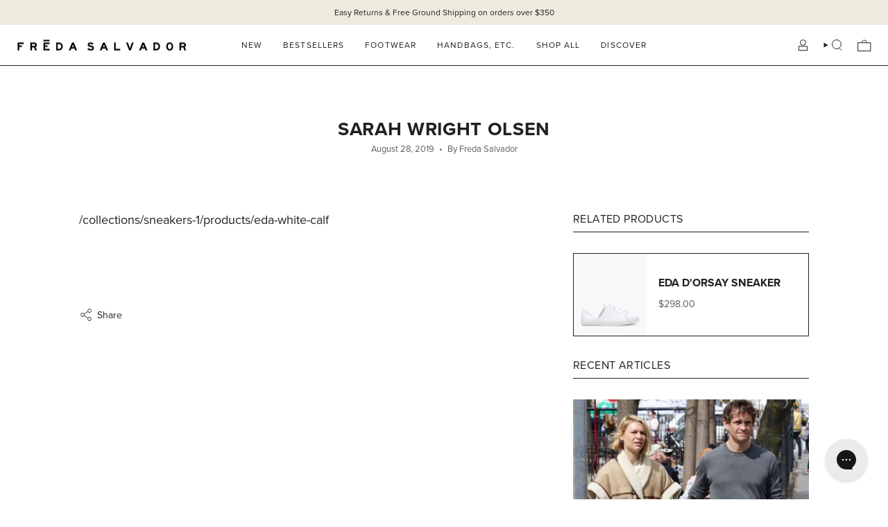

--- FILE ---
content_type: text/html; charset=utf-8
request_url: https://fredasalvador.com/blogs/press/sarah-wright-olsen
body_size: 71583
content:
<!doctype html>
<html class="no-js no-touch supports-no-cookies" lang="en">
<head>
<!-- Start of Shoplift scripts -->
<!-- 2025-04-04T04:30:08.5477653Z -->
<style>.shoplift-hide { opacity: 0 !important; }</style>
<style id="sl-preview-bar-hide">#preview-bar-iframe, #PBarNextFrameWrapper { display: none !important; }</style>
<script type="text/javascript">(function(rootPath, template, themeRole, themeId, isThemePreview){ /* Generated on 2025-08-07T16:45:06.1332454Z */var U=Object.defineProperty;var B=(m,p,u)=>p in m?U(m,p,{enumerable:!0,configurable:!0,writable:!0,value:u}):m[p]=u;var c=(m,p,u)=>B(m,typeof p!="symbol"?p+"":p,u);(function(){"use strict";var m=" daum[ /]| deusu/| yadirectfetcher|(?:^|[^g])news(?!sapphire)|(?<! (?:channel/|google/))google(?!(app|/google| pixel))|(?<! cu)bots?(?:\\b|_)|(?<!(?: ya| yandex|^job|inapp;) ?)search|(?<!(?:lib))http|(?<![hg]m)score|@[a-z][\\w-]+\\.|\\(\\)|\\.com|\\b\\d{13}\\b|^<|^[\\w \\.\\-\\(?:\\):]+(?:/v?\\d+(?:\\.\\d+)?(?:\\.\\d{1,10})*?)?(?:,|$)|^[^ ]{50,}$|^\\d+\\b|^\\w+/[\\w\\(\\)]*$|^active|^ad muncher|^amaya|^avsdevicesdk/|^biglotron|^bot|^bw/|^clamav[ /]|^client/|^cobweb/|^custom|^ddg[_-]android|^discourse|^dispatch/\\d|^downcast/|^duckduckgo|^facebook|^getright/|^gozilla/|^hobbit|^hotzonu|^hwcdn/|^jeode/|^jetty/|^jigsaw|^microsoft bits|^movabletype|^mozilla/\\d\\.\\d \\(compatible;?\\)$|^mozilla/\\d\\.\\d \\w*$|^navermailapp|^netsurf|^offline|^owler|^postman|^python|^rank|^read|^reed|^rest|^rss|^snapchat|^space bison|^svn|^swcd |^taringa|^thumbor/|^track|^valid|^w3c|^webbandit/|^webcopier|^wget|^whatsapp|^wordpress|^xenu link sleuth|^yahoo|^yandex|^zdm/\\d|^zoom marketplace/|^{{.*}}$|admin|analyzer|archive|ask jeeves/teoma|bit\\.ly/|bluecoat drtr|browsex|burpcollaborator|capture|catch|check|chrome-lighthouse|chromeframe|classifier|clean|cloud|crawl|cypress/|dareboost|datanyze|dejaclick|detect|dmbrowser|download|evc-batch/|feed|firephp|gomezagent|headless|httrack|hubspot marketing grader|hydra|ibisbrowser|images|insight|inspect|iplabel|ips-agent|java(?!;)|library|mail\\.ru/|manager|measure|neustar wpm|node|nutch|offbyone|optimize|pageburst|pagespeed|parser|perl|phantomjs|pingdom|powermarks|preview|proxy|ptst[ /]\\d|reputation|resolver|retriever|rexx;|rigor|rss\\b|scan|scrape|server|sogou|sparkler/|speedcurve|spider|splash|statuscake|synapse|synthetic|tools|torrent|trace|transcoder|url|virtuoso|wappalyzer|watch|webglance|webkit2png|whatcms/|zgrab",p=/bot|spider|crawl|http|lighthouse/i,u;function P(){if(u instanceof RegExp)return u;try{u=new RegExp(m,"i")}catch{u=p}return u}function E(r){return!!r&&P().test(r)}class v{constructor(){c(this,"timestamp");this.timestamp=new Date}}class x extends v{constructor(e,s,i){super();c(this,"type");c(this,"testId");c(this,"hypothesisId");this.type=3,this.testId=e,this.hypothesisId=s,this.timestamp=i}}class H extends v{constructor(e){super();c(this,"type");c(this,"path");this.type=4,this.path=e}}class R extends v{constructor(e){super();c(this,"type");c(this,"cart");this.type=5,this.cart=e}}class S extends Error{constructor(){super();c(this,"isBot");this.isBot=!0}}function b(r=1e3){return new Promise(t=>setTimeout(t,r))}function V(r,t){let e=0;const s=(t==null?void 0:t.base)??1.3;let i=(t==null?void 0:t.initialDelay)??500,o=!1;async function n(){for(;!o;)await r(),e++,i*=Math.pow(s,e),t!=null&&t.noJitter||(i=i*.5+Math.round(i*.5*Math.random())),i=Math.min(i,(t==null?void 0:t.maxDelay)??2e3),await b(i)}return n(),()=>{o=!0}}function L(r,t,e){for(const s of t.selectors){const i=r.querySelectorAll(s.cssSelector);for(let o=0;o<i.length;o++)e(t.testId,t.hypothesisId)}k(r,t,(s,i,o,n,a)=>a(i,o),e)}function q(r,t,e){for(const s of t.selectors)T(r,t.testId,t.hypothesisId,s,e??(()=>{}));k(r,t,T,e??(()=>{}))}function _(r){return r.urlPatterns.reduce((t,e)=>{switch(e.operator){case"contains":return t+`.*${e}.*`;case"endsWith":return t+`.*${e}`;case"startsWith":return t+`${e}.*`}},"")}function k(r,t,e,s){new MutationObserver(()=>{for(const o of t.selectors)e(r,t.testId,t.hypothesisId,o,s)}).observe(r.documentElement,{childList:!0,subtree:!0})}function T(r,t,e,s,i){const o=r.querySelectorAll(s.cssSelector);for(let n=0;n<o.length;n++){let a=o.item(n);if(a instanceof HTMLElement&&a.dataset.shoplift!==""){a.dataset.shoplift="";for(const l of s.actions.sort(z))a=M(r,s.cssSelector,a,l)}}return o.length>0&&i?(i(t,e),!0):!1}function M(r,t,e,s){switch(s.type){case"innerHtml":e.innerHTML=s.value;break;case"attribute":F(e,s.scope,s.value);break;case"css":O(r,t,s.value);break;case"js":D(r,e,s);break;case"copy":return $(e);case"remove":N(e);break;case"move":G(e,parseInt(s.value));break}return e}function F(r,t,e){r.setAttribute(t,e)}function O(r,t,e){var i;const s=r.createElement("style");s.innerHTML=`${t} { ${e} }`,(i=r.getElementsByTagName("head")[0])==null||i.appendChild(s)}function D(r,t,e){Function("document","element",`use strict; ${e.value}`)(r,t)}function $(r){const t=r.cloneNode(!0);if(!r.parentNode)throw"Can't copy node outside of DOM";return r.parentNode.insertBefore(t,r.nextSibling),t}function N(r){r.remove()}function G(r,t){if(t===0)return;const e=Array.prototype.slice.call(r.parentElement.children).indexOf(r),s=Math.min(Math.max(e+t,0),r.parentElement.children.length-1);r.parentElement.children.item(s).insertAdjacentElement(t>0?"afterend":"beforebegin",r)}function z(r,t){return A(r)-A(t)}function A(r){return r.type==="copy"||r.type==="remove"?0:1}function g(r,t){return typeof t=="string"&&/\d{4}-\d{2}-\d{2}T\d{2}:\d{2}:\d{2}.\d+(?:Z|[+-]\d+)/.test(t)?new Date(t):t}function w(r,t){return t}class j{constructor(t,e,s,i,o,n,a,l,h,d,y){c(this,"temporarySessionKey","Shoplift_Session");c(this,"essentialSessionKey","Shoplift_Essential");c(this,"analyticsSessionKey","Shoplift_Analytics");c(this,"legacySessionKey");c(this,"cssHideClass");c(this,"testConfigs");c(this,"inactiveTestConfigs");c(this,"testsFilteredByAudience");c(this,"sendPageView");c(this,"shopliftDebug");c(this,"useGtag");c(this,"getCountryTimeout");c(this,"state");c(this,"shopifyAnalyticsId");c(this,"cookie",document.cookie);c(this,"isSyncing",!1);c(this,"isSyncingGA",!1);c(this,"fetch");c(this,"localStorageSet");c(this,"localStorageGet");c(this,"sessionStorageSet",window.sessionStorage.setItem.bind(window.sessionStorage));c(this,"sessionStorageGet",window.sessionStorage.getItem.bind(window.sessionStorage));c(this,"urlParams",new URLSearchParams(window.location.search));c(this,"device");c(this,"logHistory");this.shop=t,this.host=e,this.eventHost=s,this.disableReferrerOverride=l,this.logHistory=[],this.legacySessionKey=`SHOPLIFT_SESSION_${this.shop}`,this.cssHideClass=i?"shoplift-hide":"",this.testConfigs=d.map(f=>({...f,startAt:new Date(f.startAt),statusHistory:f.statusHistory.map(I=>({...I,createdAt:new Date(I.createdAt)}))})),this.inactiveTestConfigs=y,this.sendPageView=!!o,this.shopliftDebug=n===!0,this.useGtag=a===!0,this.fetch=window.fetch.bind(window),this.localStorageSet=window.localStorage.setItem.bind(window.localStorage),this.localStorageGet=window.localStorage.getItem.bind(window.localStorage);const C=this.getDeviceType();this.device=C!=="tablet"?C:"mobile",this.state=this.loadState(),this.shopifyAnalyticsId=this.getShopifyAnalyticsId(),this.testsFilteredByAudience=d.filter(f=>f.status=="active"),this.getCountryTimeout=h===1000?1e3:h,this.log("State Loaded",JSON.stringify(this.state))}async init(){var t;try{if(this.log("Shoplift script initializing"),window.Shopify&&window.Shopify.designMode){this.log("Skipping script for design mode");return}if(window.location.href.includes("slScreenshot=true")){this.log("Skipping script for screenshot");return}if(window.location.hostname.endsWith(".edgemesh.com")){this.log("Skipping script for preview");return}if(window.location.href.includes("isShopliftMerchant")){const s=this.urlParams.get("isShopliftMerchant")==="true";this.log("Setting merchant session to %s",s),this.state.temporary.isMerchant=s,this.persistTemporaryState()}if(this.state.temporary.isMerchant){this.log("Skipping script for merchant"),(t=document.querySelector("#sl-preview-bar-hide"))==null||t.remove();return}if(E(navigator.userAgent))return;if(navigator.userAgent.includes("Chrome/118")){this.log("Random: %o",[Math.random(),Math.random(),Math.random()]);const s=await this.makeRequest({url:`${this.eventHost}/api/v0/events/ip`,method:"get"}).then(i=>i==null?void 0:i.json());this.log(`IP: ${s}`),this.makeRequest({url:`${this.eventHost}/api/v0/logs`,method:"post",data:JSON.stringify(this.debugState(),w)}).catch()}if(this.shopifyAnalyticsId=this.getShopifyAnalyticsId(),this.monitorConsentChange(),this.checkForThemePreview())return;if(!this.disableReferrerOverride&&this.state.temporary.originalReferrer!=null){this.log(`Overriding referrer from '${document.referrer}' to '${this.state.temporary.originalReferrer}'`);const s=this.state.temporary.originalReferrer;delete this.state.temporary.originalReferrer,this.persistTemporaryState(),Object.defineProperty(document,"referrer",{get:()=>s,enumerable:!0,configurable:!0})}if(await this.refreshVisitor(this.shopifyAnalyticsId),await this.handleVisitorTest()){this.log("Redirecting for visitor test");return}this.setShoplift(),this.showPage(),await this.finalize(),console.log("SHOPLIFT SCRIPT INITIALIZED!")}catch(e){if(e instanceof S)return;throw e}finally{typeof window.shoplift!="object"&&this.setShopliftStub()}}async finalize(){const t=await this.getCartState();t!==null&&this.queueCartUpdate(t),this.pruneStateAndSave(),await this.syncAllEvents()}setShoplift(){this.log("Setting up public API");const e=this.urlParams.get("slVariant")==="true",s=e?null:this.urlParams.get("slVariant");window.shoplift={isHypothesisActive:async i=>{if(this.log("Script checking variant for hypothesis '%s'",i),e)return this.log("Forcing variant for hypothesis '%s'",i),!0;if(s!==null)return this.log("Forcing hypothesis '%s'",s),i===s;const o=this.testConfigs.find(a=>a.hypotheses.some(l=>l.id===i));if(!o)return this.log("No test found for hypothesis '%s'",i),!1;const n=this.state.essential.visitorTests.find(a=>a.testId===o.id);return n?(this.log("Active visitor test found",i),n.hypothesisId===i):(await this.manuallySplitVisitor(o),this.testConfigs.some(a=>a.hypotheses.some(l=>l.id===i&&this.state.essential.visitorTests.some(h=>h.hypothesisId===l.id))))},setAnalyticsConsent:async i=>{await this.onConsentChange(i,!0)},getVisitorData:()=>({visitor:this.state.analytics.visitor,visitorTests:this.state.essential.visitorTests.filter(i=>!i.isInvalid).map(i=>{const{shouldSendToGa:o,...n}=i;return n})})}}setShopliftStub(){this.log("Setting up stubbed public API");const e=this.urlParams.get("slVariant")==="true",s=e?null:this.urlParams.get("slVariant");window.shoplift={isHypothesisActive:i=>Promise.resolve(e||i===s),setAnalyticsConsent:()=>Promise.resolve(),getVisitorData:()=>({visitor:null,visitorTests:[]})}}async manuallySplitVisitor(t){this.log("Starting manual split for test '%s'",t.id),await this.handleVisitorTest([t]),this.saveState(),this.syncAllEvents()}async handleVisitorTest(t){await this.filterTestsByAudience(this.testConfigs,this.state.analytics.visitor??this.buildBaseVisitor(),this.state.essential.visitorTests);let e=t?t.filter(i=>this.testsFilteredByAudience.some(o=>o.id===i.id)):this.testsForUrl(this.testsFilteredByAudience);if(e.length>0){this.log("Existing visitor on test page");const i=this.getCurrentVisitorHypothesis(e);if(i){this.log("Found current visitor test");const l=this.considerRedirect(i);return l&&(this.log("Redirecting for current visitor test"),this.redirect(i)),l}this.log("No active test relation for test page");const o=this.testsForUrl(this.inactiveTestConfigs.filter(l=>this.testIsPaused(l)&&l.hypotheses.some(h=>this.state.essential.visitorTests.some(d=>d.hypothesisId===h.id)))).map(l=>l.id);if(o.length>0)return this.log("Visitor has paused tests for test page, skipping test assignment: %o",o),!1;if(this.hasThemeAndOtherTestTypes(this.testsFilteredByAudience)){this.log("Store has both theme and non-theme tests");const l=this.visitorActiveTestType();this.log("Current visitor test type is '%s'",l);let h;switch(l){case"templateOrUrlRedirect":this.log("Filtering to non-theme tests"),h=d=>d!=="theme";break;case"theme":this.log("Filtering to theme tests"),h=d=>d==="theme";break;case null:h=Math.random()>.5?(this.log("Filtering to theme tests"),d=>d==="theme"):(this.log("Filtering to non-theme tests"),d=>d!=="theme");break}e=e.filter(d=>d.hypotheses.some(y=>y.isControl&&h(y.type)))}if(e.length===0)return this.log("No tests found"),!1;const n=e[Math.floor(Math.random()*e.length)],a=this.pickHypothesis(n);if(a){this.log("Adding local visitor to test '%s', hypothesis '%s'",n.id,a.id),this.queueAddVisitorToTest(n.id,a);const l=this.considerRedirect(a);return l&&(this.log("Redirecting for new test"),this.redirect(a)),l}this.log("No hypothesis found")}return this.includeInDomTests(),!1}includeInDomTests(){const t=this.getDomTestsForCurrentUrl(),e=this.getVisitorDomHypothesis(t);for(const s of t){this.log("Evaluating dom test '%s'",s.id);const o=e.find(n=>s.hypotheses.some(a=>n.id===a.id))??this.pickHypothesis(s);if(!o){this.log("Failed to pick hypothesis for test");continue}if(o.isControl){this.log("Test has no dom actions to take, detect selector for test inclusion");const n=s.hypotheses.filter(a=>a.id!==o.id).flatMap(a=>{var l;return((l=a.domSelectors)==null?void 0:l.map(h=>({...h,testId:s.id})))??[]});n.length>0&&L(document,{testId:s.id,hypothesisId:o.id,selectors:n},a=>{this.queueAddVisitorToTest(a,o),this.syncAllEvents()});continue}if(!o.domSelectors||o.domSelectors.length===0){this.log("No selectors found, skipping hypothesis");continue}this.log("Watching for selectors"),q(document,{testId:s.id,hypothesisId:o.id,selectors:o.domSelectors},n=>{this.queueAddVisitorToTest(n,o),this.syncAllEvents()})}}considerRedirect(t){if(this.log("Considering redirect for hypothesis '%s'",t.id),t.isControl)return this.log("Skipping redirect for control"),!1;if(t.type==="basicScript"||t.type==="manualScript")return this.log("Skipping redirect for script test"),!1;const e=this.state.essential.visitorTests.find(n=>n.hypothesisId===t.id),s=new URL(window.location.toString()),o=new URLSearchParams(window.location.search).get("view");if(t.type==="theme"){if(!(t.themeId===themeId)){if(this.log("Theme id '%s' is not hypothesis theme ID '%s'",t.themeId,themeId),e&&e.themeId!==t.themeId&&(e.themeId===themeId||!this.isThemePreview()))this.log("On old theme, redirecting and updating local visitor"),e.themeId=t.themeId;else if(this.isThemePreview())return this.log("On non-test theme, skipping redirect"),!1;return this.log("Hiding page to redirect for theme test"),this.hidePage(),!0}return!1}else if(t.type!=="dom"&&t.affix!==template.suffix&&t.affix!==o||t.redirectPath&&!s.pathname.endsWith(t.redirectPath))return this.log("Hiding page to redirect for template test"),this.hidePage(),!0;return this.log("Not redirecting"),!1}redirect(t){if(this.log("Redirecting to hypothesis '%s'",t.id),t.isControl)return;const e=new URL(window.location.toString());if(e.searchParams.delete("view"),t.redirectPath){const s=RegExp("^(/w{2}-w{2})/").exec(e.pathname);if(s&&s.length>1){const i=s[1];e.pathname=`${i}${t.redirectPath}`}else e.pathname=t.redirectPath}else t.type==="theme"?(e.searchParams.set("_ab","0"),e.searchParams.set("_fd","0"),e.searchParams.set("_sc","1"),e.searchParams.set("preview_theme_id",t.themeId.toString())):t.type!=="urlRedirect"&&e.searchParams.set("view",t.affix);this.queueRedirect(e)}async refreshVisitor(t){if(t===null||!this.state.essential.isFirstLoad||!this.testConfigs.some(s=>s.visitorOption!=="all"))return;this.log("Refreshing visitor"),this.hidePage();const e=await this.getVisitor(t);e&&e.id&&this.updateLocalVisitor(e)}buildBaseVisitor(){return{shopifyAnalyticsId:this.shopifyAnalyticsId,device:this.device,country:null,...this.state.essential.initialState}}getInitialState(){const t=this.getUTMValue("utm_source")??"",e=this.getUTMValue("utm_medium")??"",s=this.getUTMValue("utm_campaign")??"",i=this.getUTMValue("utm_content")??"",o=window.document.referrer,n=this.device;return{createdAt:new Date,utmSource:t,utmMedium:e,utmCampaign:s,utmContent:i,referrer:o,device:n}}checkForThemePreview(){var t,e;return this.log("Checking for theme preview"),window.location.hostname.endsWith(".shopifypreview.com")?(this.log("on shopify preview domain"),this.clearThemeBar(!0,!1,this.state),(t=document.querySelector("#sl-preview-bar-hide"))==null||t.remove(),!1):this.isThemePreview()?this.state.essential.visitorTests.some(s=>s.isThemeTest&&this.getHypothesis(s.hypothesisId)&&s.themeId===themeId)?(this.log("On active theme test, removing theme bar"),this.clearThemeBar(!1,!0,this.state),!1):this.state.essential.visitorTests.some(s=>s.isThemeTest&&!this.getHypothesis(s.hypothesisId)&&s.themeId===themeId)?(this.log("Visitor is on an inactive theme test, redirecting to main theme"),this.redirectToMainTheme(),!0):this.state.essential.isFirstLoad?(this.log("No visitor found on theme preview, redirecting to main theme"),this.redirectToMainTheme(),!0):this.inactiveTestConfigs.some(s=>s.hypotheses.some(i=>i.themeId===themeId))?(this.log("Current theme is an inactive theme test, redirecting to main theme"),this.redirectToMainTheme(),!0):this.testConfigs.some(s=>s.hypotheses.some(i=>i.themeId===themeId))?(this.log("Falling back to clearing theme bar"),this.clearThemeBar(!1,!0,this.state),!1):(this.log("No tests on current theme, skipping script"),this.clearThemeBar(!0,!1,this.state),(e=document.querySelector("#sl-preview-bar-hide"))==null||e.remove(),!0):(this.log("Not on theme preview"),this.clearThemeBar(!0,!1,this.state),!1)}redirectToMainTheme(){this.hidePage();const t=new URL(window.location.toString());t.searchParams.set("preview_theme_id",""),this.queueRedirect(t)}testsForUrl(t){const e=new URL(window.location.href),s=this.typeFromTemplate();return t.filter(i=>i.hypotheses.some(o=>o.type!=="dom"&&(o.isControl&&o.type===s&&o.affix===template.suffix||o.type==="theme"||o.isControl&&o.type==="urlRedirect"&&o.redirectPath&&e.pathname.endsWith(o.redirectPath)||o.type==="basicScript"))&&(i.ignoreTestViewParameterEnforcement||!e.searchParams.has("view")||i.hypotheses.map(o=>o.affix).includes(e.searchParams.get("view")??"")))}domTestsForUrl(t){const e=new URL(window.location.href);return t.filter(s=>s.hypotheses.some(i=>i.type==="dom"&&i.domSelectors&&i.domSelectors.some(o=>new RegExp(_(o)).test(e.toString()))))}async filterTestsByAudience(t,e,s){const i=[];let o=e.country;!o&&t.some(n=>n.requiresCountry&&!s.some(a=>a.testId===n.id))&&(this.log("Hiding page to check geoip"),this.hidePage(),o=await this.makeJsonRequest({method:"get",url:`${this.eventHost}/api/v0/visitors/get-country`,signal:AbortSignal.timeout(this.getCountryTimeout)}).catch(n=>(this.log("Error getting country",n),null)));for(const n of t){this.log("Checking audience for test '%s'",n.id);const a=this.visitorCreatedDuringTestActive(n.statusHistory);(s.some(h=>h.testId===n.id&&(n.device==="all"||n.device===e.device&&n.device===this.device))||this.isTargetAudience(n,e,a,o))&&(this.log("Visitor is in audience for test '%s'",n.id),i.push(n))}this.testsFilteredByAudience=i}isTargetAudience(t,e,s,i){const o=this.getChannel(e);return(t.device==="all"||t.device===e.device&&t.device===this.device)&&(t.visitorOption==="all"||t.visitorOption==="new"&&s||t.visitorOption==="returning"&&!s)&&(t.targetAudiences.length===0||t.targetAudiences.reduce((n,a)=>n||a.reduce((l,h)=>l&&h(e,s,o,i),!0),!1))}visitorCreatedDuringTestActive(t){let e="";for(const s of t){if(this.state.analytics.visitor!==null&&this.state.analytics.visitor.createdAt<s.createdAt||this.state.essential.initialState.createdAt<s.createdAt)break;e=s.status}return e==="active"}getDomTestsForCurrentUrl(){return this.domTestsForUrl(this.testsFilteredByAudience)}getCurrentVisitorHypothesis(t){return t.flatMap(e=>e.hypotheses).find(e=>e.type!=="dom"&&this.state.essential.visitorTests.some(s=>s.hypothesisId===e.id))}getVisitorDomHypothesis(t){return t.flatMap(e=>e.hypotheses).filter(e=>e.type==="dom"&&this.state.essential.visitorTests.some(s=>s.hypothesisId===e.id))}getHypothesis(t){return this.testConfigs.filter(e=>e.hypotheses.some(s=>s.id===t)).map(e=>e.hypotheses.find(s=>s.id===t))[0]}hasThemeTest(t){return t.some(e=>e.hypotheses.some(s=>s.type==="theme"))}hasTestThatIsNotThemeTest(t){return t.some(e=>e.hypotheses.some(s=>s.type!=="theme"&&s.type!=="dom"))}hasThemeAndOtherTestTypes(t){return this.hasThemeTest(t)&&this.hasTestThatIsNotThemeTest(t)}testIsPaused(t){return t.status==="paused"||t.status==="incompatible"||t.status==="suspended"}visitorActiveTestType(){const t=this.state.essential.visitorTests.filter(e=>this.testConfigs.some(s=>s.hypotheses.some(i=>i.id==e.hypothesisId)));return t.length===0?null:t.some(e=>e.isThemeTest)?"theme":"templateOrUrlRedirect"}pickHypothesis(t){let e=Math.random();const s=t.hypotheses.reduce((o,n)=>o+n.visitorCount,0);return t.hypotheses.sort((o,n)=>o.isControl?n.isControl?0:-1:n.isControl?1:0).reduce((o,n)=>{if(o!==null)return o;const l=t.hypotheses.reduce((h,d)=>h&&d.visitorCount>20,!0)?n.visitorCount/s-n.trafficPercentage:0;return e<=n.trafficPercentage-l?n:(e-=n.trafficPercentage,null)},null)}typeFromTemplate(){switch(template.type){case"collection-list":return"collectionList";case"page":return"landing";case"article":case"blog":case"cart":case"collection":case"index":case"product":case"search":return template.type;default:return null}}queueRedirect(t){this.saveState(),this.disableReferrerOverride||(this.log(`Saving temporary referrer override '${document.referrer}'`),this.state.temporary.originalReferrer=document.referrer,this.persistTemporaryState()),window.setTimeout(()=>window.location.assign(t),0),window.setTimeout(()=>void this.syncAllEvents(),2e3)}async syncAllEvents(){const t=async()=>{if(this.isSyncing){window.setTimeout(()=>void(async()=>await t())(),500);return}try{this.isSyncing=!0,await this.syncEvents(),this.syncGAEvents()}finally{this.isSyncing=!1}};await t()}async syncEvents(){var s,i;if(!this.state.essential.consentApproved||!this.shopifyAnalyticsId||this.state.analytics.queue.length===0)return;const t=this.state.analytics.queue.length,e=this.state.analytics.queue.splice(0,t);this.log("Syncing %s events",t);try{const o={shop:this.shop,visitorDetails:{shopifyAnalyticsId:this.shopifyAnalyticsId,device:((s=this.state.analytics.visitor)==null?void 0:s.device)??this.device,country:((i=this.state.analytics.visitor)==null?void 0:i.country)??null,...this.state.essential.initialState},events:this.state.essential.visitorTests.filter(a=>!a.isInvalid&&!a.isSaved).map(a=>new x(a.testId,a.hypothesisId,a.createdAt)).concat(e)};await this.sendEvents(o);const n=await this.getVisitor(this.shopifyAnalyticsId);n!==null&&this.updateLocalVisitor(n);for(const a of this.state.essential.visitorTests.filter(l=>!l.isInvalid&&!l.isSaved))a.isSaved=!0}catch{this.state.analytics.queue.splice(0,0,...e)}finally{this.saveState()}}syncGAEvents(){if(!this.useGtag){this.log("UseGtag is false — skipping GA Events");return}if(!this.state.essential.consentApproved){this.log("Consent not approved — skipping GA Events");return}if(this.isSyncingGA){this.log("Already syncing GA - skipping GA events");return}this.isSyncingGA=!0;const t=this.state.essential.visitorTests.filter(n=>n.shouldSendToGa);if(t.length===0){this.log("No GA Events to sync");return}this.log("Syncing %s GA Events",t.length);let e,s;const i=new Promise(n=>s=n),o=b(2500).then(()=>(e==null||e(),this.log("Timeout while waiting for gtag"),!1));Promise.race([i,o]).then(n=>Promise.allSettled(t.map(a=>this.sendGtagEvent(a,n)))).then(()=>{this.log("All gtag events sent")}).finally(()=>{this.isSyncingGA=!1}),typeof window.gtag=="function"?(this.log("gtag immediately available, sending now"),s==null||s(!0)):e=V(()=>{this.log("Checking for gtag again..."),typeof window.gtag=="function"&&(this.log("gtag is available"),e==null||e(),s==null||s(!0))},{initialDelay:100,maxDelay:500,base:1.1})}sendGtagEvent(t,e){return new Promise(s=>{this.log("Sending GA Event for test %s, hypothesis %s",t.testId,t.hypothesisId);const i=()=>{t.shouldSendToGa=!1,this.persistEssentialState(),s()},o={exp_variant_string:`SL-${t.testId}-${t.hypothesisId}`};this.shopliftDebug&&Object.assign(o,{debug_mode:!0}),e?(this.log("GTAG available, sending event for hypothesis %s",t.hypothesisId),gtag("event","experience_impression",{...o,event_callback:()=>{this.log("GA acknowledged event for hypothesis %s",t.hypothesisId),i()}})):(this.log("GTAG not available, pushing event with hypothesis %s to dataLayer",t.hypothesisId),window.dataLayer=window.dataLayer||[],window.dataLayer.push({event:"experience_impression",...o}),i())})}updateLocalVisitor(t){let e;({visitorTests:e,...this.state.analytics.visitor}=t);for(const s of this.state.essential.visitorTests.filter(i=>!e.some(o=>o.testId===i.testId)))s.isSaved=!0,s.isInvalid=!0;for(const s of e)this.state.essential.visitorTests.some(o=>o.testId===s.testId)||this.state.essential.visitorTests.push(s);this.state.analytics.visitor.storedAt=new Date}async getVisitor(t){try{return await this.makeJsonRequest({method:"get",url:`${this.eventHost}/api/v0/visitors/by-key/${this.shop}/${t}`})}catch{return null}}async sendEvents(t){await this.makeRequest({method:"post",url:`${this.eventHost}/api/v0/events`,data:JSON.stringify(t)})}getUTMValue(t){const s=decodeURIComponent(window.location.search.substring(1)).split("&");for(let i=0;i<s.length;i++){const o=s[i].split("=");if(o[0]===t)return o[1]||null}return null}hidePage(){this.log("Hiding page"),this.cssHideClass&&!window.document.documentElement.classList.contains(this.cssHideClass)&&(window.document.documentElement.classList.add(this.cssHideClass),setTimeout(this.removeAsyncHide(this.cssHideClass),2e3))}showPage(){this.cssHideClass&&this.removeAsyncHide(this.cssHideClass)()}getDeviceType(){function t(){let s=!1;return function(i){(/(android|bb\d+|meego).+mobile|avantgo|bada\/|blackberry|blazer|compal|elaine|fennec|hiptop|iemobile|ip(hone|od)|iris|kindle|lge |maemo|midp|mmp|mobile.+firefox|netfront|opera m(ob|in)i|palm( os)?|phone|p(ixi|re)\/|plucker|pocket|psp|series(4|6)0|symbian|treo|up\.(browser|link)|vodafone|wap|windows ce|xda|xiino/i.test(i)||/1207|6310|6590|3gso|4thp|50[1-6]i|770s|802s|a wa|abac|ac(er|oo|s\-)|ai(ko|rn)|al(av|ca|co)|amoi|an(ex|ny|yw)|aptu|ar(ch|go)|as(te|us)|attw|au(di|\-m|r |s )|avan|be(ck|ll|nq)|bi(lb|rd)|bl(ac|az)|br(e|v)w|bumb|bw\-(n|u)|c55\/|capi|ccwa|cdm\-|cell|chtm|cldc|cmd\-|co(mp|nd)|craw|da(it|ll|ng)|dbte|dc\-s|devi|dica|dmob|do(c|p)o|ds(12|\-d)|el(49|ai)|em(l2|ul)|er(ic|k0)|esl8|ez([4-7]0|os|wa|ze)|fetc|fly(\-|_)|g1 u|g560|gene|gf\-5|g\-mo|go(\.w|od)|gr(ad|un)|haie|hcit|hd\-(m|p|t)|hei\-|hi(pt|ta)|hp( i|ip)|hs\-c|ht(c(\-| |_|a|g|p|s|t)|tp)|hu(aw|tc)|i\-(20|go|ma)|i230|iac( |\-|\/)|ibro|idea|ig01|ikom|im1k|inno|ipaq|iris|ja(t|v)a|jbro|jemu|jigs|kddi|keji|kgt( |\/)|klon|kpt |kwc\-|kyo(c|k)|le(no|xi)|lg( g|\/(k|l|u)|50|54|\-[a-w])|libw|lynx|m1\-w|m3ga|m50\/|ma(te|ui|xo)|mc(01|21|ca)|m\-cr|me(rc|ri)|mi(o8|oa|ts)|mmef|mo(01|02|bi|de|do|t(\-| |o|v)|zz)|mt(50|p1|v )|mwbp|mywa|n10[0-2]|n20[2-3]|n30(0|2)|n50(0|2|5)|n7(0(0|1)|10)|ne((c|m)\-|on|tf|wf|wg|wt)|nok(6|i)|nzph|o2im|op(ti|wv)|oran|owg1|p800|pan(a|d|t)|pdxg|pg(13|\-([1-8]|c))|phil|pire|pl(ay|uc)|pn\-2|po(ck|rt|se)|prox|psio|pt\-g|qa\-a|qc(07|12|21|32|60|\-[2-7]|i\-)|qtek|r380|r600|raks|rim9|ro(ve|zo)|s55\/|sa(ge|ma|mm|ms|ny|va)|sc(01|h\-|oo|p\-)|sdk\/|se(c(\-|0|1)|47|mc|nd|ri)|sgh\-|shar|sie(\-|m)|sk\-0|sl(45|id)|sm(al|ar|b3|it|t5)|so(ft|ny)|sp(01|h\-|v\-|v )|sy(01|mb)|t2(18|50)|t6(00|10|18)|ta(gt|lk)|tcl\-|tdg\-|tel(i|m)|tim\-|t\-mo|to(pl|sh)|ts(70|m\-|m3|m5)|tx\-9|up(\.b|g1|si)|utst|v400|v750|veri|vi(rg|te)|vk(40|5[0-3]|\-v)|vm40|voda|vulc|vx(52|53|60|61|70|80|81|83|85|98)|w3c(\-| )|webc|whit|wi(g |nc|nw)|wmlb|wonu|x700|yas\-|your|zeto|zte\-/i.test(i.substr(0,4)))&&(s=!0)}(navigator.userAgent||navigator.vendor),s}function e(){let s=!1;return function(i){(/android|ipad|playbook|silk/i.test(i)||/1207|6310|6590|3gso|4thp|50[1-6]i|770s|802s|a wa|abac|ac(er|oo|s\-)|ai(ko|rn)|al(av|ca|co)|amoi|an(ex|ny|yw)|aptu|ar(ch|go)|as(te|us)|attw|au(di|\-m|r |s )|avan|be(ck|ll|nq)|bi(lb|rd)|bl(ac|az)|br(e|v)w|bumb|bw\-(n|u)|c55\/|capi|ccwa|cdm\-|cell|chtm|cldc|cmd\-|co(mp|nd)|craw|da(it|ll|ng)|dbte|dc\-s|devi|dica|dmob|do(c|p)o|ds(12|\-d)|el(49|ai)|em(l2|ul)|er(ic|k0)|esl8|ez([4-7]0|os|wa|ze)|fetc|fly(\-|_)|g1 u|g560|gene|gf\-5|g\-mo|go(\.w|od)|gr(ad|un)|haie|hcit|hd\-(m|p|t)|hei\-|hi(pt|ta)|hp( i|ip)|hs\-c|ht(c(\-| |_|a|g|p|s|t)|tp)|hu(aw|tc)|i\-(20|go|ma)|i230|iac( |\-|\/)|ibro|idea|ig01|ikom|im1k|inno|ipaq|iris|ja(t|v)a|jbro|jemu|jigs|kddi|keji|kgt( |\/)|klon|kpt |kwc\-|kyo(c|k)|le(no|xi)|lg( g|\/(k|l|u)|50|54|\-[a-w])|libw|lynx|m1\-w|m3ga|m50\/|ma(te|ui|xo)|mc(01|21|ca)|m\-cr|me(rc|ri)|mi(o8|oa|ts)|mmef|mo(01|02|bi|de|do|t(\-| |o|v)|zz)|mt(50|p1|v )|mwbp|mywa|n10[0-2]|n20[2-3]|n30(0|2)|n50(0|2|5)|n7(0(0|1)|10)|ne((c|m)\-|on|tf|wf|wg|wt)|nok(6|i)|nzph|o2im|op(ti|wv)|oran|owg1|p800|pan(a|d|t)|pdxg|pg(13|\-([1-8]|c))|phil|pire|pl(ay|uc)|pn\-2|po(ck|rt|se)|prox|psio|pt\-g|qa\-a|qc(07|12|21|32|60|\-[2-7]|i\-)|qtek|r380|r600|raks|rim9|ro(ve|zo)|s55\/|sa(ge|ma|mm|ms|ny|va)|sc(01|h\-|oo|p\-)|sdk\/|se(c(\-|0|1)|47|mc|nd|ri)|sgh\-|shar|sie(\-|m)|sk\-0|sl(45|id)|sm(al|ar|b3|it|t5)|so(ft|ny)|sp(01|h\-|v\-|v )|sy(01|mb)|t2(18|50)|t6(00|10|18)|ta(gt|lk)|tcl\-|tdg\-|tel(i|m)|tim\-|t\-mo|to(pl|sh)|ts(70|m\-|m3|m5)|tx\-9|up(\.b|g1|si)|utst|v400|v750|veri|vi(rg|te)|vk(40|5[0-3]|\-v)|vm40|voda|vulc|vx(52|53|60|61|70|80|81|83|85|98)|w3c(\-| )|webc|whit|wi(g |nc|nw)|wmlb|wonu|x700|yas\-|your|zeto|zte\-/i.test(i.substr(0,4)))&&(s=!0)}(navigator.userAgent||navigator.vendor),s}return t()?"mobile":e()?"tablet":"desktop"}removeAsyncHide(t){return()=>{t&&window.document.documentElement.classList.remove(t)}}async getCartState(){try{let t=await this.makeJsonRequest({method:"get",url:`${window.location.origin}/cart.js`});return t===null||(t.note===null&&(t=await this.makeJsonRequest({method:"post",url:`${window.location.origin}/cart/update.js`,data:JSON.stringify({note:""})})),t==null)?null:{token:t.token,total_price:t.total_price,total_discount:t.total_discount,currency:t.currency,items_subtotal_price:t.items_subtotal_price,items:t.items.map(e=>({quantity:e.quantity,variant_id:e.variant_id,key:e.key,price:e.price,final_line_price:e.final_line_price,sku:e.sku,product_id:e.product_id}))}}catch(t){return this.log("Error sending cart info",t),null}}async makeJsonRequest(t){const e=await this.makeRequest(t);return e===null?null:JSON.parse(await e.text(),g)}async makeRequest(t){const{url:e,method:s,headers:i,data:o,signal:n}=t,a=new Headers;if(i)for(const h in i)a.append(h,i[h]);(!i||!i.Accept)&&a.append("Accept","application/json"),(!i||!i["Content-Type"])&&a.append("Content-Type","application/json"),(this.eventHost.includes("ngrok.io")||this.eventHost.includes("ngrok-free.app"))&&a.append("ngrok-skip-browser-warning","1234");const l=await this.fetch(e,{method:s,headers:a,body:o,signal:n});if(!l.ok){if(l.status===204)return null;if(l.status===422){const h=await l.json();if(typeof h<"u"&&h.isBot)throw new S}throw new Error(`Error sending shoplift request ${l.status}`)}return l}queueAddVisitorToTest(t,e){this.state.essential.visitorTests.some(s=>s.testId===t)||this.state.essential.visitorTests.push({createdAt:new Date,testId:t,hypothesisId:e.id,isThemeTest:e.type==="theme",themeId:e.themeId,isSaved:!1,isInvalid:!1,shouldSendToGa:!0})}queueCartUpdate(t){this.queueEvent(new R(t))}queuePageView(t){this.queueEvent(new H(t))}queueEvent(t){!this.state.essential.consentApproved&&this.state.essential.hasConsentInteraction||this.state.analytics.queue.length>10||this.state.analytics.queue.push(t)}legacyGetLocalStorageVisitor(){const t=this.localStorageGet(this.legacySessionKey);if(t)try{return JSON.parse(t,g)}catch{}return null}pruneStateAndSave(){this.state.essential.visitorTests=this.state.essential.visitorTests.filter(t=>this.testConfigs.some(e=>e.id==t.testId)||this.inactiveTestConfigs.filter(e=>this.testIsPaused(e)).some(e=>e.id===t.testId)),this.saveState()}saveState(){this.persistEssentialState(),this.persistAnalyticsState()}loadState(){const t=this.loadAnalyticsState(),e={analytics:t,essential:this.loadEssentialState(t),temporary:this.loadTemporaryState()},s=this.legacyGetLocalStorageVisitor(),i=this.legacyGetCookieVisitor(),o=[s,i].filter(n=>n!==null).sort((n,a)=>+a.storedAt-+n.storedAt)[0];return e.analytics.visitor===null&&o&&({visitorTests:e.essential.visitorTests,...e.analytics.visitor}=o,e.essential.isFirstLoad=!1,e.essential.initialState={createdAt:o.createdAt,referrer:o.referrer,utmCampaign:o.utmCampaign,utmContent:o.utmContent,utmMedium:o.utmMedium,utmSource:o.utmSource,device:o.device},this.deleteCookie("SHOPLIFT"),this.deleteLocalStorage(this.legacySessionKey)),!e.essential.consentApproved&&e.essential.hasConsentInteraction&&this.deleteLocalStorage(this.analyticsSessionKey),e}loadEssentialState(t){var a;const e=this.loadLocalStorage(this.essentialSessionKey),s=this.loadCookie(this.essentialSessionKey),i=this.getInitialState();(a=t.visitor)!=null&&a.device&&(i.device=t.visitor.device);const o={timestamp:new Date,consentApproved:!1,hasConsentInteraction:!1,debugMode:!1,initialState:i,visitorTests:[],isFirstLoad:!0},n=[e,s].filter(l=>l!==null).sort((l,h)=>+h.timestamp-+l.timestamp)[0]??o;return n.initialState||(t.visitor!==null?n.initialState=t.visitor:(n.initialState=i,n.initialState.createdAt=n.timestamp)),n}loadAnalyticsState(){const t=this.loadLocalStorage(this.analyticsSessionKey),e=this.loadCookie(this.analyticsSessionKey),s={timestamp:new Date,visitor:null,queue:[]},i=[t,e].filter(o=>o!==null).sort((o,n)=>+n.timestamp-+o.timestamp)[0]??s;return i.queue.length===0&&t&&t.queue.length>1&&(i.queue=t.queue),i}loadTemporaryState(){const t=this.sessionStorageGet(this.temporarySessionKey),e=t?JSON.parse(t,g):null,s=this.loadCookie(this.temporarySessionKey);return e??s??{isMerchant:!1,timestamp:new Date}}persistEssentialState(){this.log("Persisting essential state"),this.state.essential.isFirstLoad=!1,this.state.essential.timestamp=new Date,this.persistLocalStorageState(this.essentialSessionKey,this.state.essential),this.persistCookieState(this.essentialSessionKey,this.state.essential)}persistAnalyticsState(){this.log("Persisting analytics state"),this.state.essential.consentApproved&&(this.state.analytics.timestamp=new Date,this.persistLocalStorageState(this.analyticsSessionKey,this.state.analytics),this.persistCookieState(this.analyticsSessionKey,{...this.state.analytics,queue:[]}))}persistTemporaryState(){this.log("Setting temporary session state"),this.state.temporary.timestamp=new Date,this.sessionStorageSet(this.temporarySessionKey,JSON.stringify(this.state.temporary)),this.persistCookieState(this.temporarySessionKey,this.state.temporary,!0)}loadLocalStorage(t){const e=this.localStorageGet(t);if(e===null)return null;try{return JSON.parse(e,g)}catch{return null}}loadCookie(t){const e=this.getCookie(t);if(e===null)return null;try{return JSON.parse(e,g)}catch{return null}}persistLocalStorageState(t,e){this.localStorageSet(t,JSON.stringify(e))}persistCookieState(t,e,s=!1){const i=JSON.stringify(e),o=s?"":`expires=${new Date(new Date().getTime()+864e5*365).toUTCString()};`;document.cookie=`${t}=${i};domain=.${window.location.hostname};path=/;SameSite=Strict;${o}`}deleteCookie(t){const e=new Date(0).toUTCString();document.cookie=`${t}=;domain=.${window.location.hostname};path=/;expires=${e};`}deleteLocalStorage(t){window.localStorage.removeItem(t)}getChannel(t){var s;return((s=[{"name":"cross-network","test":(v) => new RegExp(".*cross-network.*", "i").test(v.utmCampaign)},{"name":"direct","test":(v) => v.utmSource === "" && v.utmMedium === ""},{"name":"paid-shopping","test":(v) => (new RegExp("^(?:Google|IGShopping|aax-us-east\.amazon-adsystem\.com|aax\.amazon-adsystem\.com|alibaba|alibaba\.com|amazon|amazon\.co\.uk|amazon\.com|apps\.shopify\.com|checkout\.shopify\.com|checkout\.stripe\.com|cr\.shopping\.naver\.com|cr2\.shopping\.naver\.com|ebay|ebay\.co\.uk|ebay\.com|ebay\.com\.au|ebay\.de|etsy|etsy\.com|m\.alibaba\.com|m\.shopping\.naver\.com|mercadolibre|mercadolibre\.com|mercadolibre\.com\.ar|mercadolibre\.com\.mx|message\.alibaba\.com|msearch\.shopping\.naver\.com|nl\.shopping\.net|no\.shopping\.net|offer\.alibaba\.com|one\.walmart\.com|order\.shopping\.yahoo\.co\.jp|partners\.shopify\.com|s3\.amazonaws\.com|se\.shopping\.net|shop\.app|shopify|shopify\.com|shopping\.naver\.com|shopping\.yahoo\.co\.jp|shopping\.yahoo\.com|shopzilla|shopzilla\.com|simplycodes\.com|store\.shopping\.yahoo\.co\.jp|stripe|stripe\.com|uk\.shopping\.net|walmart|walmart\.com)$", "i").test(v.utmSource) || new RegExp("^(.*(([^a-df-z]|^)shop|shopping).*)$", "i").test(v.utmCampaign)) && new RegExp("^(.*cp.*|ppc|retargeting|paid.*)$", "i").test(v.utmMedium)},{"name":"paid-search","test":(v) => new RegExp("^(?:360\.cn|alice|aol|ar\.search\.yahoo\.com|ask|at\.search\.yahoo\.com|au\.search\.yahoo\.com|auone|avg|babylon|baidu|biglobe|biglobe\.co\.jp|biglobe\.ne\.jp|bing|br\.search\.yahoo\.com|ca\.search\.yahoo\.com|centrum\.cz|ch\.search\.yahoo\.com|cl\.search\.yahoo\.com|cn\.bing\.com|cnn|co\.search\.yahoo\.com|comcast|conduit|daum|daum\.net|de\.search\.yahoo\.com|dk\.search\.yahoo\.com|dogpile|dogpile\.com|duckduckgo|ecosia\.org|email\.seznam\.cz|eniro|es\.search\.yahoo\.com|espanol\.search\.yahoo\.com|exalead\.com|excite\.com|fi\.search\.yahoo\.com|firmy\.cz|fr\.search\.yahoo\.com|globo|go\.mail\.ru|google|google-play|hk\.search\.yahoo\.com|id\.search\.yahoo\.com|in\.search\.yahoo\.com|incredimail|it\.search\.yahoo\.com|kvasir|lens\.google\.com|lite\.qwant\.com|lycos|m\.baidu\.com|m\.naver\.com|m\.search\.naver\.com|m\.sogou\.com|mail\.rambler\.ru|mail\.yandex\.ru|malaysia\.search\.yahoo\.com|msn|msn\.com|mx\.search\.yahoo\.com|najdi|naver|naver\.com|news\.google\.com|nl\.search\.yahoo\.com|no\.search\.yahoo\.com|ntp\.msn\.com|nz\.search\.yahoo\.com|onet|onet\.pl|pe\.search\.yahoo\.com|ph\.search\.yahoo\.com|pl\.search\.yahoo\.com|play\.google\.com|qwant|qwant\.com|rakuten|rakuten\.co\.jp|rambler|rambler\.ru|se\.search\.yahoo\.com|search-results|search\.aol\.co\.uk|search\.aol\.com|search\.google\.com|search\.smt\.docomo\.ne\.jp|search\.ukr\.net|secureurl\.ukr\.net|seznam|seznam\.cz|sg\.search\.yahoo\.com|so\.com|sogou|sogou\.com|sp-web\.search\.auone\.jp|startsiden|startsiden\.no|suche\.aol\.de|terra|th\.search\.yahoo\.com|tr\.search\.yahoo\.com|tut\.by|tw\.search\.yahoo\.com|uk\.search\.yahoo\.com|ukr|us\.search\.yahoo\.com|virgilio|vn\.search\.yahoo\.com|wap\.sogou\.com|webmaster\.yandex\.ru|websearch\.rakuten\.co\.jp|yahoo|yahoo\.co\.jp|yahoo\.com|yandex|yandex\.by|yandex\.com|yandex\.com\.tr|yandex\.fr|yandex\.kz|yandex\.ru|yandex\.ua|yandex\.uz|zen\.yandex\.ru)$", "i").test(v.utmSource) && new RegExp("^(.*cp.*|ppc|retargeting|paid.*)$", "i").test(v.utmMedium)},{"name":"paid-social","test":(v) => new RegExp("^(?:43things|43things\.com|51\.com|5ch\.net|Hatena|ImageShack|academia\.edu|activerain|activerain\.com|activeworlds|activeworlds\.com|addthis|addthis\.com|airg\.ca|allnurses\.com|allrecipes\.com|alumniclass|alumniclass\.com|ameba\.jp|ameblo\.jp|americantowns|americantowns\.com|amp\.reddit\.com|ancestry\.com|anobii|anobii\.com|answerbag|answerbag\.com|answers\.yahoo\.com|aolanswers|aolanswers\.com|apps\.facebook\.com|ar\.pinterest\.com|artstation\.com|askubuntu|askubuntu\.com|asmallworld\.com|athlinks|athlinks\.com|away\.vk\.com|awe\.sm|b\.hatena\.ne\.jp|baby-gaga|baby-gaga\.com|babyblog\.ru|badoo|badoo\.com|bebo|bebo\.com|beforeitsnews|beforeitsnews\.com|bharatstudent|bharatstudent\.com|biip\.no|biswap\.org|bit\.ly|blackcareernetwork\.com|blackplanet|blackplanet\.com|blip\.fm|blog\.com|blog\.feedspot\.com|blog\.goo\.ne\.jp|blog\.naver\.com|blog\.yahoo\.co\.jp|blogg\.no|bloggang\.com|blogger|blogger\.com|blogher|blogher\.com|bloglines|bloglines\.com|blogs\.com|blogsome|blogsome\.com|blogspot|blogspot\.com|blogster|blogster\.com|blurtit|blurtit\.com|bookmarks\.yahoo\.co\.jp|bookmarks\.yahoo\.com|br\.pinterest\.com|brightkite|brightkite\.com|brizzly|brizzly\.com|business\.facebook\.com|buzzfeed|buzzfeed\.com|buzznet|buzznet\.com|cafe\.naver\.com|cafemom|cafemom\.com|camospace|camospace\.com|canalblog\.com|care\.com|care2|care2\.com|caringbridge\.org|catster|catster\.com|cbnt\.io|cellufun|cellufun\.com|centerblog\.net|chat\.zalo\.me|chegg\.com|chicagonow|chicagonow\.com|chiebukuro\.yahoo\.co\.jp|classmates|classmates\.com|classquest|classquest\.com|co\.pinterest\.com|cocolog-nifty|cocolog-nifty\.com|copainsdavant\.linternaute\.com|couchsurfing\.org|cozycot|cozycot\.com|cross\.tv|crunchyroll|crunchyroll\.com|cyworld|cyworld\.com|cz\.pinterest\.com|d\.hatena\.ne\.jp|dailystrength\.org|deluxe\.com|deviantart|deviantart\.com|dianping|dianping\.com|digg|digg\.com|diigo|diigo\.com|discover\.hubpages\.com|disqus|disqus\.com|dogster|dogster\.com|dol2day|dol2day\.com|doostang|doostang\.com|dopplr|dopplr\.com|douban|douban\.com|draft\.blogger\.com|draugiem\.lv|drugs-forum|drugs-forum\.com|dzone|dzone\.com|edublogs\.org|elftown|elftown\.com|epicurious\.com|everforo\.com|exblog\.jp|extole|extole\.com|facebook|facebook\.com|faceparty|faceparty\.com|fandom\.com|fanpop|fanpop\.com|fark|fark\.com|fb|fb\.me|fc2|fc2\.com|feedspot|feministing|feministing\.com|filmaffinity|filmaffinity\.com|flickr|flickr\.com|flipboard|flipboard\.com|folkdirect|folkdirect\.com|foodservice|foodservice\.com|forums\.androidcentral\.com|forums\.crackberry\.com|forums\.imore\.com|forums\.nexopia\.com|forums\.webosnation\.com|forums\.wpcentral\.com|fotki|fotki\.com|fotolog|fotolog\.com|foursquare|foursquare\.com|free\.facebook\.com|friendfeed|friendfeed\.com|fruehstueckstreff\.org|fubar|fubar\.com|gaiaonline|gaiaonline\.com|gamerdna|gamerdna\.com|gather\.com|geni\.com|getpocket\.com|glassboard|glassboard\.com|glassdoor|glassdoor\.com|godtube|godtube\.com|goldenline\.pl|goldstar|goldstar\.com|goo\.gl|gooblog|goodreads|goodreads\.com|google\+|googlegroups\.com|googleplus|govloop|govloop\.com|gowalla|gowalla\.com|gree\.jp|groups\.google\.com|gulli\.com|gutefrage\.net|habbo|habbo\.com|hi5|hi5\.com|hootsuite|hootsuite\.com|houzz|houzz\.com|hoverspot|hoverspot\.com|hr\.com|hu\.pinterest\.com|hubculture|hubculture\.com|hubpages\.com|hyves\.net|hyves\.nl|ibibo|ibibo\.com|id\.pinterest\.com|identi\.ca|ig|imageshack\.com|imageshack\.us|imvu|imvu\.com|in\.pinterest\.com|insanejournal|insanejournal\.com|instagram|instagram\.com|instapaper|instapaper\.com|internations\.org|interpals\.net|intherooms|intherooms\.com|irc-galleria\.net|is\.gd|italki|italki\.com|jammerdirect|jammerdirect\.com|jappy\.com|jappy\.de|kaboodle\.com|kakao|kakao\.com|kakaocorp\.com|kaneva|kaneva\.com|kin\.naver\.com|l\.facebook\.com|l\.instagram\.com|l\.messenger\.com|last\.fm|librarything|librarything\.com|lifestream\.aol\.com|line|line\.me|linkedin|linkedin\.com|listal|listal\.com|listography|listography\.com|livedoor\.com|livedoorblog|livejournal|livejournal\.com|lm\.facebook\.com|lnkd\.in|m\.blog\.naver\.com|m\.cafe\.naver\.com|m\.facebook\.com|m\.kin\.naver\.com|m\.vk\.com|m\.yelp\.com|mbga\.jp|medium\.com|meetin\.org|meetup|meetup\.com|meinvz\.net|meneame\.net|menuism\.com|messages\.google\.com|messages\.yahoo\.co\.jp|messenger|messenger\.com|mix\.com|mixi\.jp|mobile\.facebook\.com|mocospace|mocospace\.com|mouthshut|mouthshut\.com|movabletype|movabletype\.com|mubi|mubi\.com|my\.opera\.com|myanimelist\.net|myheritage|myheritage\.com|mylife|mylife\.com|mymodernmet|mymodernmet\.com|myspace|myspace\.com|netvibes|netvibes\.com|news\.ycombinator\.com|newsshowcase|nexopia|ngopost\.org|niconico|nicovideo\.jp|nightlifelink|nightlifelink\.com|ning|ning\.com|nl\.pinterest\.com|odnoklassniki\.ru|odnoklassniki\.ua|okwave\.jp|old\.reddit\.com|oneworldgroup\.org|onstartups|onstartups\.com|opendiary|opendiary\.com|oshiete\.goo\.ne\.jp|out\.reddit\.com|over-blog\.com|overblog\.com|paper\.li|partyflock\.nl|photobucket|photobucket\.com|pinboard|pinboard\.in|pingsta|pingsta\.com|pinterest|pinterest\.at|pinterest\.ca|pinterest\.ch|pinterest\.cl|pinterest\.co\.kr|pinterest\.co\.uk|pinterest\.com|pinterest\.com\.au|pinterest\.com\.mx|pinterest\.de|pinterest\.es|pinterest\.fr|pinterest\.it|pinterest\.jp|pinterest\.nz|pinterest\.ph|pinterest\.pt|pinterest\.ru|pinterest\.se|pixiv\.net|pl\.pinterest\.com|playahead\.se|plurk|plurk\.com|plus\.google\.com|plus\.url\.google\.com|pocket\.co|posterous|posterous\.com|pro\.homeadvisor\.com|pulse\.yahoo\.com|qapacity|qapacity\.com|quechup|quechup\.com|quora|quora\.com|qzone\.qq\.com|ravelry|ravelry\.com|reddit|reddit\.com|redux|redux\.com|renren|renren\.com|researchgate\.net|reunion|reunion\.com|reverbnation|reverbnation\.com|rtl\.de|ryze|ryze\.com|salespider|salespider\.com|scoop\.it|screenrant|screenrant\.com|scribd|scribd\.com|scvngr|scvngr\.com|secondlife|secondlife\.com|serverfault|serverfault\.com|shareit|sharethis|sharethis\.com|shvoong\.com|sites\.google\.com|skype|skyrock|skyrock\.com|slashdot\.org|slideshare\.net|smartnews\.com|snapchat|snapchat\.com|social|sociallife\.com\.br|socialvibe|socialvibe\.com|spaces\.live\.com|spoke|spoke\.com|spruz|spruz\.com|ssense\.com|stackapps|stackapps\.com|stackexchange|stackexchange\.com|stackoverflow|stackoverflow\.com|stardoll\.com|stickam|stickam\.com|studivz\.net|suomi24\.fi|superuser|superuser\.com|sweeva|sweeva\.com|t\.co|t\.me|tagged|tagged\.com|taggedmail|taggedmail\.com|talkbiznow|talkbiznow\.com|taringa\.net|techmeme|techmeme\.com|tencent|tencent\.com|tiktok|tiktok\.com|tinyurl|tinyurl\.com|toolbox|toolbox\.com|touch\.facebook\.com|tr\.pinterest\.com|travellerspoint|travellerspoint\.com|tripadvisor|tripadvisor\.com|trombi|trombi\.com|trustpilot|tudou|tudou\.com|tuenti|tuenti\.com|tumblr|tumblr\.com|tweetdeck|tweetdeck\.com|twitter|twitter\.com|twoo\.com|typepad|typepad\.com|unblog\.fr|urbanspoon\.com|ushareit\.com|ushi\.cn|vampirefreaks|vampirefreaks\.com|vampirerave|vampirerave\.com|vg\.no|video\.ibm\.com|vk\.com|vkontakte\.ru|wakoopa|wakoopa\.com|wattpad|wattpad\.com|web\.facebook\.com|web\.skype\.com|webshots|webshots\.com|wechat|wechat\.com|weebly|weebly\.com|weibo|weibo\.com|wer-weiss-was\.de|weread|weread\.com|whatsapp|whatsapp\.com|wiki\.answers\.com|wikihow\.com|wikitravel\.org|woot\.com|wordpress|wordpress\.com|wordpress\.org|xanga|xanga\.com|xing|xing\.com|yahoo-mbga\.jp|yammer|yammer\.com|yelp|yelp\.co\.uk|yelp\.com|youroom\.in|za\.pinterest\.com|zalo|zoo\.gr|zooppa|zooppa\.com)$", "i").test(v.utmSource) && new RegExp("^(.*cp.*|ppc|retargeting|paid.*)$", "i").test(v.utmMedium)},{"name":"paid-video","test":(v) => new RegExp("^(?:blog\.twitch\.tv|crackle|crackle\.com|curiositystream|curiositystream\.com|d\.tube|dailymotion|dailymotion\.com|dashboard\.twitch\.tv|disneyplus|disneyplus\.com|fast\.wistia\.net|help\.hulu\.com|help\.netflix\.com|hulu|hulu\.com|id\.twitch\.tv|iq\.com|iqiyi|iqiyi\.com|jobs\.netflix\.com|justin\.tv|m\.twitch\.tv|m\.youtube\.com|music\.youtube\.com|netflix|netflix\.com|player\.twitch\.tv|player\.vimeo\.com|ted|ted\.com|twitch|twitch\.tv|utreon|utreon\.com|veoh|veoh\.com|viadeo\.journaldunet\.com|vimeo|vimeo\.com|wistia|wistia\.com|youku|youku\.com|youtube|youtube\.com)$", "i").test(v.utmSource) && new RegExp("^(.*cp.*|ppc|retargeting|paid.*)$", "i").test(v.utmMedium)},{"name":"display","test":(v) => new RegExp("^(?:display|banner|expandable|interstitial|cpm)$", "i").test(v.utmMedium)},{"name":"paid-other","test":(v) => new RegExp("^(.*cp.*|ppc|retargeting|paid.*)$", "i").test(v.utmMedium)},{"name":"organic-shopping","test":(v) => new RegExp("^(?:360\.cn|alice|aol|ar\.search\.yahoo\.com|ask|at\.search\.yahoo\.com|au\.search\.yahoo\.com|auone|avg|babylon|baidu|biglobe|biglobe\.co\.jp|biglobe\.ne\.jp|bing|br\.search\.yahoo\.com|ca\.search\.yahoo\.com|centrum\.cz|ch\.search\.yahoo\.com|cl\.search\.yahoo\.com|cn\.bing\.com|cnn|co\.search\.yahoo\.com|comcast|conduit|daum|daum\.net|de\.search\.yahoo\.com|dk\.search\.yahoo\.com|dogpile|dogpile\.com|duckduckgo|ecosia\.org|email\.seznam\.cz|eniro|es\.search\.yahoo\.com|espanol\.search\.yahoo\.com|exalead\.com|excite\.com|fi\.search\.yahoo\.com|firmy\.cz|fr\.search\.yahoo\.com|globo|go\.mail\.ru|google|google-play|hk\.search\.yahoo\.com|id\.search\.yahoo\.com|in\.search\.yahoo\.com|incredimail|it\.search\.yahoo\.com|kvasir|lens\.google\.com|lite\.qwant\.com|lycos|m\.baidu\.com|m\.naver\.com|m\.search\.naver\.com|m\.sogou\.com|mail\.rambler\.ru|mail\.yandex\.ru|malaysia\.search\.yahoo\.com|msn|msn\.com|mx\.search\.yahoo\.com|najdi|naver|naver\.com|news\.google\.com|nl\.search\.yahoo\.com|no\.search\.yahoo\.com|ntp\.msn\.com|nz\.search\.yahoo\.com|onet|onet\.pl|pe\.search\.yahoo\.com|ph\.search\.yahoo\.com|pl\.search\.yahoo\.com|play\.google\.com|qwant|qwant\.com|rakuten|rakuten\.co\.jp|rambler|rambler\.ru|se\.search\.yahoo\.com|search-results|search\.aol\.co\.uk|search\.aol\.com|search\.google\.com|search\.smt\.docomo\.ne\.jp|search\.ukr\.net|secureurl\.ukr\.net|seznam|seznam\.cz|sg\.search\.yahoo\.com|so\.com|sogou|sogou\.com|sp-web\.search\.auone\.jp|startsiden|startsiden\.no|suche\.aol\.de|terra|th\.search\.yahoo\.com|tr\.search\.yahoo\.com|tut\.by|tw\.search\.yahoo\.com|uk\.search\.yahoo\.com|ukr|us\.search\.yahoo\.com|virgilio|vn\.search\.yahoo\.com|wap\.sogou\.com|webmaster\.yandex\.ru|websearch\.rakuten\.co\.jp|yahoo|yahoo\.co\.jp|yahoo\.com|yandex|yandex\.by|yandex\.com|yandex\.com\.tr|yandex\.fr|yandex\.kz|yandex\.ru|yandex\.ua|yandex\.uz|zen\.yandex\.ru)$", "i").test(v.utmSource) || new RegExp("^(.*(([^a-df-z]|^)shop|shopping).*)$", "i").test(v.utmCampaign)},{"name":"organic-social","test":(v) => new RegExp("^(?:43things|43things\.com|51\.com|5ch\.net|Hatena|ImageShack|academia\.edu|activerain|activerain\.com|activeworlds|activeworlds\.com|addthis|addthis\.com|airg\.ca|allnurses\.com|allrecipes\.com|alumniclass|alumniclass\.com|ameba\.jp|ameblo\.jp|americantowns|americantowns\.com|amp\.reddit\.com|ancestry\.com|anobii|anobii\.com|answerbag|answerbag\.com|answers\.yahoo\.com|aolanswers|aolanswers\.com|apps\.facebook\.com|ar\.pinterest\.com|artstation\.com|askubuntu|askubuntu\.com|asmallworld\.com|athlinks|athlinks\.com|away\.vk\.com|awe\.sm|b\.hatena\.ne\.jp|baby-gaga|baby-gaga\.com|babyblog\.ru|badoo|badoo\.com|bebo|bebo\.com|beforeitsnews|beforeitsnews\.com|bharatstudent|bharatstudent\.com|biip\.no|biswap\.org|bit\.ly|blackcareernetwork\.com|blackplanet|blackplanet\.com|blip\.fm|blog\.com|blog\.feedspot\.com|blog\.goo\.ne\.jp|blog\.naver\.com|blog\.yahoo\.co\.jp|blogg\.no|bloggang\.com|blogger|blogger\.com|blogher|blogher\.com|bloglines|bloglines\.com|blogs\.com|blogsome|blogsome\.com|blogspot|blogspot\.com|blogster|blogster\.com|blurtit|blurtit\.com|bookmarks\.yahoo\.co\.jp|bookmarks\.yahoo\.com|br\.pinterest\.com|brightkite|brightkite\.com|brizzly|brizzly\.com|business\.facebook\.com|buzzfeed|buzzfeed\.com|buzznet|buzznet\.com|cafe\.naver\.com|cafemom|cafemom\.com|camospace|camospace\.com|canalblog\.com|care\.com|care2|care2\.com|caringbridge\.org|catster|catster\.com|cbnt\.io|cellufun|cellufun\.com|centerblog\.net|chat\.zalo\.me|chegg\.com|chicagonow|chicagonow\.com|chiebukuro\.yahoo\.co\.jp|classmates|classmates\.com|classquest|classquest\.com|co\.pinterest\.com|cocolog-nifty|cocolog-nifty\.com|copainsdavant\.linternaute\.com|couchsurfing\.org|cozycot|cozycot\.com|cross\.tv|crunchyroll|crunchyroll\.com|cyworld|cyworld\.com|cz\.pinterest\.com|d\.hatena\.ne\.jp|dailystrength\.org|deluxe\.com|deviantart|deviantart\.com|dianping|dianping\.com|digg|digg\.com|diigo|diigo\.com|discover\.hubpages\.com|disqus|disqus\.com|dogster|dogster\.com|dol2day|dol2day\.com|doostang|doostang\.com|dopplr|dopplr\.com|douban|douban\.com|draft\.blogger\.com|draugiem\.lv|drugs-forum|drugs-forum\.com|dzone|dzone\.com|edublogs\.org|elftown|elftown\.com|epicurious\.com|everforo\.com|exblog\.jp|extole|extole\.com|facebook|facebook\.com|faceparty|faceparty\.com|fandom\.com|fanpop|fanpop\.com|fark|fark\.com|fb|fb\.me|fc2|fc2\.com|feedspot|feministing|feministing\.com|filmaffinity|filmaffinity\.com|flickr|flickr\.com|flipboard|flipboard\.com|folkdirect|folkdirect\.com|foodservice|foodservice\.com|forums\.androidcentral\.com|forums\.crackberry\.com|forums\.imore\.com|forums\.nexopia\.com|forums\.webosnation\.com|forums\.wpcentral\.com|fotki|fotki\.com|fotolog|fotolog\.com|foursquare|foursquare\.com|free\.facebook\.com|friendfeed|friendfeed\.com|fruehstueckstreff\.org|fubar|fubar\.com|gaiaonline|gaiaonline\.com|gamerdna|gamerdna\.com|gather\.com|geni\.com|getpocket\.com|glassboard|glassboard\.com|glassdoor|glassdoor\.com|godtube|godtube\.com|goldenline\.pl|goldstar|goldstar\.com|goo\.gl|gooblog|goodreads|goodreads\.com|google\+|googlegroups\.com|googleplus|govloop|govloop\.com|gowalla|gowalla\.com|gree\.jp|groups\.google\.com|gulli\.com|gutefrage\.net|habbo|habbo\.com|hi5|hi5\.com|hootsuite|hootsuite\.com|houzz|houzz\.com|hoverspot|hoverspot\.com|hr\.com|hu\.pinterest\.com|hubculture|hubculture\.com|hubpages\.com|hyves\.net|hyves\.nl|ibibo|ibibo\.com|id\.pinterest\.com|identi\.ca|ig|imageshack\.com|imageshack\.us|imvu|imvu\.com|in\.pinterest\.com|insanejournal|insanejournal\.com|instagram|instagram\.com|instapaper|instapaper\.com|internations\.org|interpals\.net|intherooms|intherooms\.com|irc-galleria\.net|is\.gd|italki|italki\.com|jammerdirect|jammerdirect\.com|jappy\.com|jappy\.de|kaboodle\.com|kakao|kakao\.com|kakaocorp\.com|kaneva|kaneva\.com|kin\.naver\.com|l\.facebook\.com|l\.instagram\.com|l\.messenger\.com|last\.fm|librarything|librarything\.com|lifestream\.aol\.com|line|line\.me|linkedin|linkedin\.com|listal|listal\.com|listography|listography\.com|livedoor\.com|livedoorblog|livejournal|livejournal\.com|lm\.facebook\.com|lnkd\.in|m\.blog\.naver\.com|m\.cafe\.naver\.com|m\.facebook\.com|m\.kin\.naver\.com|m\.vk\.com|m\.yelp\.com|mbga\.jp|medium\.com|meetin\.org|meetup|meetup\.com|meinvz\.net|meneame\.net|menuism\.com|messages\.google\.com|messages\.yahoo\.co\.jp|messenger|messenger\.com|mix\.com|mixi\.jp|mobile\.facebook\.com|mocospace|mocospace\.com|mouthshut|mouthshut\.com|movabletype|movabletype\.com|mubi|mubi\.com|my\.opera\.com|myanimelist\.net|myheritage|myheritage\.com|mylife|mylife\.com|mymodernmet|mymodernmet\.com|myspace|myspace\.com|netvibes|netvibes\.com|news\.ycombinator\.com|newsshowcase|nexopia|ngopost\.org|niconico|nicovideo\.jp|nightlifelink|nightlifelink\.com|ning|ning\.com|nl\.pinterest\.com|odnoklassniki\.ru|odnoklassniki\.ua|okwave\.jp|old\.reddit\.com|oneworldgroup\.org|onstartups|onstartups\.com|opendiary|opendiary\.com|oshiete\.goo\.ne\.jp|out\.reddit\.com|over-blog\.com|overblog\.com|paper\.li|partyflock\.nl|photobucket|photobucket\.com|pinboard|pinboard\.in|pingsta|pingsta\.com|pinterest|pinterest\.at|pinterest\.ca|pinterest\.ch|pinterest\.cl|pinterest\.co\.kr|pinterest\.co\.uk|pinterest\.com|pinterest\.com\.au|pinterest\.com\.mx|pinterest\.de|pinterest\.es|pinterest\.fr|pinterest\.it|pinterest\.jp|pinterest\.nz|pinterest\.ph|pinterest\.pt|pinterest\.ru|pinterest\.se|pixiv\.net|pl\.pinterest\.com|playahead\.se|plurk|plurk\.com|plus\.google\.com|plus\.url\.google\.com|pocket\.co|posterous|posterous\.com|pro\.homeadvisor\.com|pulse\.yahoo\.com|qapacity|qapacity\.com|quechup|quechup\.com|quora|quora\.com|qzone\.qq\.com|ravelry|ravelry\.com|reddit|reddit\.com|redux|redux\.com|renren|renren\.com|researchgate\.net|reunion|reunion\.com|reverbnation|reverbnation\.com|rtl\.de|ryze|ryze\.com|salespider|salespider\.com|scoop\.it|screenrant|screenrant\.com|scribd|scribd\.com|scvngr|scvngr\.com|secondlife|secondlife\.com|serverfault|serverfault\.com|shareit|sharethis|sharethis\.com|shvoong\.com|sites\.google\.com|skype|skyrock|skyrock\.com|slashdot\.org|slideshare\.net|smartnews\.com|snapchat|snapchat\.com|social|sociallife\.com\.br|socialvibe|socialvibe\.com|spaces\.live\.com|spoke|spoke\.com|spruz|spruz\.com|ssense\.com|stackapps|stackapps\.com|stackexchange|stackexchange\.com|stackoverflow|stackoverflow\.com|stardoll\.com|stickam|stickam\.com|studivz\.net|suomi24\.fi|superuser|superuser\.com|sweeva|sweeva\.com|t\.co|t\.me|tagged|tagged\.com|taggedmail|taggedmail\.com|talkbiznow|talkbiznow\.com|taringa\.net|techmeme|techmeme\.com|tencent|tencent\.com|tiktok|tiktok\.com|tinyurl|tinyurl\.com|toolbox|toolbox\.com|touch\.facebook\.com|tr\.pinterest\.com|travellerspoint|travellerspoint\.com|tripadvisor|tripadvisor\.com|trombi|trombi\.com|trustpilot|tudou|tudou\.com|tuenti|tuenti\.com|tumblr|tumblr\.com|tweetdeck|tweetdeck\.com|twitter|twitter\.com|twoo\.com|typepad|typepad\.com|unblog\.fr|urbanspoon\.com|ushareit\.com|ushi\.cn|vampirefreaks|vampirefreaks\.com|vampirerave|vampirerave\.com|vg\.no|video\.ibm\.com|vk\.com|vkontakte\.ru|wakoopa|wakoopa\.com|wattpad|wattpad\.com|web\.facebook\.com|web\.skype\.com|webshots|webshots\.com|wechat|wechat\.com|weebly|weebly\.com|weibo|weibo\.com|wer-weiss-was\.de|weread|weread\.com|whatsapp|whatsapp\.com|wiki\.answers\.com|wikihow\.com|wikitravel\.org|woot\.com|wordpress|wordpress\.com|wordpress\.org|xanga|xanga\.com|xing|xing\.com|yahoo-mbga\.jp|yammer|yammer\.com|yelp|yelp\.co\.uk|yelp\.com|youroom\.in|za\.pinterest\.com|zalo|zoo\.gr|zooppa|zooppa\.com)$", "i").test(v.utmSource) || new RegExp("^(?:social|social-network|social-media|sm|social network|social media)$", "i").test(v.utmMedium)},{"name":"organic-video","test":(v) => new RegExp("^(?:blog\.twitch\.tv|crackle|crackle\.com|curiositystream|curiositystream\.com|d\.tube|dailymotion|dailymotion\.com|dashboard\.twitch\.tv|disneyplus|disneyplus\.com|fast\.wistia\.net|help\.hulu\.com|help\.netflix\.com|hulu|hulu\.com|id\.twitch\.tv|iq\.com|iqiyi|iqiyi\.com|jobs\.netflix\.com|justin\.tv|m\.twitch\.tv|m\.youtube\.com|music\.youtube\.com|netflix|netflix\.com|player\.twitch\.tv|player\.vimeo\.com|ted|ted\.com|twitch|twitch\.tv|utreon|utreon\.com|veoh|veoh\.com|viadeo\.journaldunet\.com|vimeo|vimeo\.com|wistia|wistia\.com|youku|youku\.com|youtube|youtube\.com)$", "i").test(v.utmSource) || new RegExp("^(.*video.*)$", "i").test(v.utmMedium)},{"name":"organic-search","test":(v) => new RegExp("^(?:360\.cn|alice|aol|ar\.search\.yahoo\.com|ask|at\.search\.yahoo\.com|au\.search\.yahoo\.com|auone|avg|babylon|baidu|biglobe|biglobe\.co\.jp|biglobe\.ne\.jp|bing|br\.search\.yahoo\.com|ca\.search\.yahoo\.com|centrum\.cz|ch\.search\.yahoo\.com|cl\.search\.yahoo\.com|cn\.bing\.com|cnn|co\.search\.yahoo\.com|comcast|conduit|daum|daum\.net|de\.search\.yahoo\.com|dk\.search\.yahoo\.com|dogpile|dogpile\.com|duckduckgo|ecosia\.org|email\.seznam\.cz|eniro|es\.search\.yahoo\.com|espanol\.search\.yahoo\.com|exalead\.com|excite\.com|fi\.search\.yahoo\.com|firmy\.cz|fr\.search\.yahoo\.com|globo|go\.mail\.ru|google|google-play|hk\.search\.yahoo\.com|id\.search\.yahoo\.com|in\.search\.yahoo\.com|incredimail|it\.search\.yahoo\.com|kvasir|lens\.google\.com|lite\.qwant\.com|lycos|m\.baidu\.com|m\.naver\.com|m\.search\.naver\.com|m\.sogou\.com|mail\.rambler\.ru|mail\.yandex\.ru|malaysia\.search\.yahoo\.com|msn|msn\.com|mx\.search\.yahoo\.com|najdi|naver|naver\.com|news\.google\.com|nl\.search\.yahoo\.com|no\.search\.yahoo\.com|ntp\.msn\.com|nz\.search\.yahoo\.com|onet|onet\.pl|pe\.search\.yahoo\.com|ph\.search\.yahoo\.com|pl\.search\.yahoo\.com|play\.google\.com|qwant|qwant\.com|rakuten|rakuten\.co\.jp|rambler|rambler\.ru|se\.search\.yahoo\.com|search-results|search\.aol\.co\.uk|search\.aol\.com|search\.google\.com|search\.smt\.docomo\.ne\.jp|search\.ukr\.net|secureurl\.ukr\.net|seznam|seznam\.cz|sg\.search\.yahoo\.com|so\.com|sogou|sogou\.com|sp-web\.search\.auone\.jp|startsiden|startsiden\.no|suche\.aol\.de|terra|th\.search\.yahoo\.com|tr\.search\.yahoo\.com|tut\.by|tw\.search\.yahoo\.com|uk\.search\.yahoo\.com|ukr|us\.search\.yahoo\.com|virgilio|vn\.search\.yahoo\.com|wap\.sogou\.com|webmaster\.yandex\.ru|websearch\.rakuten\.co\.jp|yahoo|yahoo\.co\.jp|yahoo\.com|yandex|yandex\.by|yandex\.com|yandex\.com\.tr|yandex\.fr|yandex\.kz|yandex\.ru|yandex\.ua|yandex\.uz|zen\.yandex\.ru)$", "i").test(v.utmSource) || v.utmMedium.toLowerCase() === "organic"},{"name":"referral","test":(v) => new RegExp("^(?:referral|app|link)$", "i").test(v.utmMedium)},{"name":"email","test":(v) => new RegExp("^(?:email|e-mail|e_mail|e mail)$", "i").test(v.utmMedium) || new RegExp("^(?:email|e-mail|e_mail|e mail)$", "i").test(v.utmSource)},{"name":"affiliate","test":(v) => v.utmMedium.toLowerCase() === "affiliate"},{"name":"audio","test":(v) => v.utmMedium.toLowerCase() === "audio"},{"name":"sms","test":(v) => v.utmSource.toLowerCase() === "sms" || v.utmMedium.toLowerCase() === "sms"},{"name":"mobile-push-notification","test":(v) => v.utmSource.toLowerCase() === "firebase" || new RegExp("(?:.*mobile.*|.*notification.*|push$)", "i").test(v.utmMedium)}].find(i=>i.test(t)))==null?void 0:s.name)??"other"}getShopifyAnalyticsId(){return this.getCookie("_shopify_y")}legacyGetCookieVisitor(){const t=this.getCookie("SHOPLIFT");return t===null?null:JSON.parse(t,g)}getCookie(t){const e=this.cookie.split("; ").filter(s=>s.split("=").at(0)===t).at(0);return e===void 0?null:e.split("=").slice(1).join("=")}monitorConsentChange(){document.addEventListener("visitorConsentCollected",t=>void(async()=>await this.onConsentChange(t.detail.analyticsAllowed,!0))()),document.readyState==="loading"?document.addEventListener("DOMContentLoaded",()=>this.loadShopifyConsentApiWithRetry()):this.loadShopifyConsentApiWithRetry()}loadShopifyConsentApiWithRetry(){let t=0;const e=()=>{this.loadShopifyConsentApi()||t++<10&&window.setTimeout(e,100)};e()}loadShopifyConsentApi(){if(window.Shopify){this.log("Loading Shopify features");const t=async()=>{if(!window.Shopify){this.log("Shopify object missing... suddenly?");return}if(window.Shopify.customerPrivacy===void 0){this.log("Shopify CustomerPrivacy api still missing, trying again in 1000ms"),e=window.setTimeout(()=>void(async()=>await t())(),1e3);return}const s=window.Shopify.customerPrivacy.getTrackingConsent();await this.onConsentChange(window.Shopify.customerPrivacy.analyticsProcessingAllowed(),s==="yes")};let e=window.setTimeout(()=>void(async()=>await t())(),5e3);return window.Shopify.loadFeatures([{name:"consent-tracking-api",version:"0.1"}],s=>{(async()=>{if(window.clearTimeout(e),s){this.log("Error loading consent tracking",s);return}await t()})()}),!0}return!1}async onConsentChange(t,e){try{if(this.log("Consent change detected"),this.state.essential.consentApproved=t,this.state.essential.hasConsentInteraction=e,!this.state.essential.consentApproved){this.state.essential.hasConsentInteraction&&(this.state.analytics.queue.length=0),this.saveState();return}this.cookie=document.cookie,this.shopifyAnalyticsId=this.getShopifyAnalyticsId();for(const s of this.state.analytics.queue.filter(i=>i.type===1||i.type===2)){const i=s;i.shopifyAnalyticsId=this.shopifyAnalyticsId}this.saveState(),await this.syncAllEvents()}catch(s){this.log("Error syncing on consent change",s)}}isThemePreview(){return isThemePreview||themeRole!=="main"}clearThemeBar(t,e,s){const i=structuredClone(s);this.log("Looking for theme bar"),this.waitForElement(null,"body").then(o=>this.waitForElement(o,"#preview-bar-iframe, #PBarNextFrameWrapper").then(n=>(this.log("Found theme bar"),e&&(this.log("Removing theme bar"),n.remove()),t?this.makeRequest({url:`${this.eventHost}/api/v0/logs`,method:"post",data:JSON.stringify({...this.debugState(),stateAtEvaluation:i},w)}):Promise.resolve(null)))).catch(o=>console.error(o))}waitForElement(t,e){return new Promise(s=>{const i=document.querySelector(e);if(i){s(i);return}const o=new MutationObserver(n=>{const a=document.querySelector(e);if(a){o.disconnect(),s(a);return}});o.observe(t??document.documentElement,{childList:!0})})}setDebug(t){this.state.essential.debugMode=t,this.saveState()}log(t,...e){this.logHistory.push([`[SL] ${t}`,...e.map(s=>JSON.stringify(s))].join(" ")),!(!this.state.essential.debugMode&&!this.shopliftDebug)&&console.debug(`[SL] ${t}`,...e)}debugState(){return{state:this.state,storage:{essential:this.loadLocalStorage(this.essentialSessionKey),analytics:this.loadLocalStorage(this.analyticsSessionKey)},params:{shop:this.shop,host:this.host,eventHost:this.eventHost,cssHideClass:this.cssHideClass,testConfigs:this.testConfigs,inactiveTestConfigs:this.inactiveTestConfigs,sendPageView:this.sendPageView,isShopifyMerchantCookie:this.getCookie("is_shopify_merchant"),themeId,url:window.location.href,isThemePreview,themeRole},logHistory:this.logHistory}}debug(){const t=this.debugState();console.log(JSON.stringify(t,w,2))}}(async function(){window.shopliftInstance||(window.shopliftInstance=new j("fredasalvador.myshopify.com","https://app.shoplift.ai","https://events.shoplift.ai",false,false,false,false,false,1000,[],[{"id":"dace0fa0-2f3c-4ec1-b223-0ddb2881ee4b","status":"cancelled","hypotheses":[{"id":"58044692-352b-498e-a544-09aeb365576b","type":"theme","themeId":127668584512,"affix":"","isControl":true,"redirectPath":null},{"id":"4f9fd953-e9c6-4ec5-bf63-65ffe51e2b33","type":"theme","themeId":127726911552,"affix":"","isControl":false,"redirectPath":null}],"ignoreTestViewParameterEnforcement":false},{"id":"9a2e3da4-cbe6-47cd-a626-a1427a1e9aa1","status":"cancelled","hypotheses":[{"id":"487f4bf6-aa99-4748-afdd-ea3ad0c8b146","type":"theme","themeId":125829578816,"affix":"","isControl":true,"redirectPath":null},{"id":"6e73d499-7da8-4464-98c0-267fd9f4839a","type":"theme","themeId":125834035264,"affix":"","isControl":false,"redirectPath":null}],"ignoreTestViewParameterEnforcement":false},{"id":"d70f67a9-b3db-4831-b07a-f32ae7f53d29","status":"cancelled","hypotheses":[{"id":"6b5be784-abfa-489c-bb7a-0081307ae7bf","type":"theme","themeId":125829578816,"affix":"","isControl":true,"redirectPath":null},{"id":"660fc9e1-f3e0-4566-9985-219d48401215","type":"theme","themeId":125886070848,"affix":"","isControl":false,"redirectPath":null}],"ignoreTestViewParameterEnforcement":false},{"id":"51ab5fb0-20e8-4c4d-b025-6077324eab96","status":"paused","hypotheses":[{"id":"af1f7bd7-7504-4554-bd5e-7078f03608e6","type":"theme","themeId":127959400512,"affix":"","isControl":true,"redirectPath":null},{"id":"aa24f513-3a2b-47f2-8c23-20fa3dc9466b","type":"theme","themeId":126160732224,"affix":"","isControl":false,"redirectPath":null}],"ignoreTestViewParameterEnforcement":false},{"id":"02204e47-dc81-4910-babe-fb40a745eae2","status":"cancelled","hypotheses":[{"id":"7b2c0dab-dfab-4b2f-92b1-baf08bf83ea3","type":"theme","themeId":126155882560,"affix":"","isControl":true,"redirectPath":null},{"id":"32420ce2-110e-4cc7-b675-d240c6417ff2","type":"theme","themeId":125956390976,"affix":"","isControl":false,"redirectPath":null}],"ignoreTestViewParameterEnforcement":false}]),await window.shopliftInstance.init())})()})(); })("/", { suffix: "", type: "article" }, "main", 129047003200, false)</script>
<!-- End of Shoplift scripts -->

  <meta name="google-site-verification" content="9TUIq7ZUzCY_HZt0AEHbmNDVj8zzZeLTzP0daUFlHRI" />
  <meta charset="UTF-8">
  <meta http-equiv="X-UA-Compatible" content="IE=edge">
  <meta name="viewport" content="width=device-width, initial-scale=1.0">
  <meta name="theme-color" content="#212121">
  <link rel="canonical" href="https://fredasalvador.com/blogs/press/sarah-wright-olsen">
 <script
 src="https://shopping-behaviour-interest-data.s3.us-west-2.amazonaws.com/shopping-behaviour.js?shopName=FREDA+SALVADOR&customerEmail=&customerPhone="
 defer
 async>
 </script>
 
  <!-- ======================= Broadcast Theme V5.8.2 ========================= -->

  <link href="//fredasalvador.com/cdn/shop/t/523/assets/theme.css?v=34676879088868404821766015932" as="style" rel="preload">
  <link href="//fredasalvador.com/cdn/shop/t/523/assets/vendor.js?v=113778067917061523591766015932" as="script" rel="preload">
  <link href="//fredasalvador.com/cdn/shop/t/523/assets/theme.js?v=68692674978099020611766015932" as="script" rel="preload">

    <link rel="icon" type="image/png" href="//fredasalvador.com/cdn/shop/files/favicon_70fb59d1-72e8-4e03-9b92-a67edbf7e0ad.jpg?crop=center&height=32&v=1740535135&width=32">
  

	<!-- Begin BlackCrow Script Tag: DO NOT MODIFY! -->
	<script type="text/javascript" async src="https://shopify-init.blackcrow.ai/js/core/fredasalvador.js?shopify_app_version=1.0.241&shop=fredasalvador.myshopify.com"></script>
	<!-- End BlackCrow Script Tag -->

	<!-- Google Tag Manager -->
	<script>(function(w,d,s,l,i){w[l]=w[l]||[];w[l].push({'gtm.start':
        new Date().getTime(),event:'gtm.js'});var f=d.getElementsByTagName(s)[0],
      j=d.createElement(s),dl=l!='dataLayer'?'&l='+l:'';j.async=true;j.src=
      'https://www.googletagmanager.com/gtm.js?id='+i+dl;f.parentNode.insertBefore(j,f);
    })(window,document,'script','dataLayer','GTM-K2J263Q');</script>
	<!-- End Google Tag Manager -->

	<script async src="https://www.googletagmanager.com/gtag/js?id=G-MS1XZ6ZLPM"></script>
	<script>
    window.dataLayer = window.dataLayer || [];
    function gtag(){dataLayer.push(arguments);}
    gtag('js', new Date());

    gtag('config', 'G-MS1XZ6ZLPM');
	</script>

	<script src="https://js.squarecdn.com/square-marketplace.js" async></script>

	<!-- Impact Radius -->

	<link rel="stylesheet" href="https://use.typekit.net/aea1rzk.css">

	<script type="text/javascript">
    (function(a,b,c,d,e,f,g){e['ire_o']=c;e[c]=e[c]||function(){(e[c].a=e[c].a||[]).push(arguments)};f=d.createElement(b);g=d.getElementsByTagName(b)[0];f.async=1;f.src=a;g.parentNode.insertBefore(f,g);})('https://d.impactradius-event.com/A2479511-2e0c-4b4f-bc8d-3d65f99f104d1.js','script','ire',document,window);
	</script>

	<!-- End Impact -->

	<!-- Pinterest Tag -->
	<script>
    !function(e){if(!window.pintrk){window.pintrk = function () {
      window.pintrk.queue.push(Array.prototype.slice.call(arguments))};var
      n=window.pintrk;n.queue=[],n.version="3.0";var
      t=document.createElement("script");t.async=!0,t.src=e;var
      r=document.getElementsByTagName("script")[0];
      r.parentNode.insertBefore(t,r)}}("https://s.pinimg.com/ct/core.js");
    pintrk('load', '2613430189343', {em: '<user_email_address>'});
    pintrk('page');
	</script>

  <!-- Title and description ================================================ -->
  
  <title>
    
    Sarah Wright Olsen
    
    
    
      &ndash; FREDA SALVADOR
    
  </title>

  
    <meta name="description" content="/collections/sneakers-1/products/eda-white-calf">
  

  <meta property="og:site_name" content="FREDA SALVADOR">
<meta property="og:url" content="https://fredasalvador.com/blogs/press/sarah-wright-olsen">
<meta property="og:title" content="Sarah Wright Olsen">
<meta property="og:type" content="article">
<meta property="og:description" content="/collections/sneakers-1/products/eda-white-calf"><meta property="og:image" content="http://fredasalvador.com/cdn/shop/articles/Screen_Shot_2019-08-27_at_2.04.32_PM.png?v=1570806607">
  <meta property="og:image:secure_url" content="https://fredasalvador.com/cdn/shop/articles/Screen_Shot_2019-08-27_at_2.04.32_PM.png?v=1570806607">
  <meta property="og:image:width" content="884">
  <meta property="og:image:height" content="938"><meta name="twitter:card" content="summary_large_image">
<meta name="twitter:title" content="Sarah Wright Olsen">
<meta name="twitter:description" content="/collections/sneakers-1/products/eda-white-calf">

  <!-- CSS ================================================================== -->
  <style data-shopify>
@font-face {
  font-family: Montserrat;
  font-weight: 600;
  font-style: normal;
  font-display: swap;
  src: url("//fredasalvador.com/cdn/fonts/montserrat/montserrat_n6.1326b3e84230700ef15b3a29fb520639977513e0.woff2") format("woff2"),
       url("//fredasalvador.com/cdn/fonts/montserrat/montserrat_n6.652f051080eb14192330daceed8cd53dfdc5ead9.woff") format("woff");
}

    @font-face {
  font-family: Montserrat;
  font-weight: 400;
  font-style: normal;
  font-display: swap;
  src: url("//fredasalvador.com/cdn/fonts/montserrat/montserrat_n4.81949fa0ac9fd2021e16436151e8eaa539321637.woff2") format("woff2"),
       url("//fredasalvador.com/cdn/fonts/montserrat/montserrat_n4.a6c632ca7b62da89c3594789ba828388aac693fe.woff") format("woff");
}

    @font-face {
  font-family: Montserrat;
  font-weight: 400;
  font-style: normal;
  font-display: swap;
  src: url("//fredasalvador.com/cdn/fonts/montserrat/montserrat_n4.81949fa0ac9fd2021e16436151e8eaa539321637.woff2") format("woff2"),
       url("//fredasalvador.com/cdn/fonts/montserrat/montserrat_n4.a6c632ca7b62da89c3594789ba828388aac693fe.woff") format("woff");
}


    
      @font-face {
  font-family: Montserrat;
  font-weight: 700;
  font-style: normal;
  font-display: swap;
  src: url("//fredasalvador.com/cdn/fonts/montserrat/montserrat_n7.3c434e22befd5c18a6b4afadb1e3d77c128c7939.woff2") format("woff2"),
       url("//fredasalvador.com/cdn/fonts/montserrat/montserrat_n7.5d9fa6e2cae713c8fb539a9876489d86207fe957.woff") format("woff");
}

    

    
      @font-face {
  font-family: Montserrat;
  font-weight: 500;
  font-style: normal;
  font-display: swap;
  src: url("//fredasalvador.com/cdn/fonts/montserrat/montserrat_n5.07ef3781d9c78c8b93c98419da7ad4fbeebb6635.woff2") format("woff2"),
       url("//fredasalvador.com/cdn/fonts/montserrat/montserrat_n5.adf9b4bd8b0e4f55a0b203cdd84512667e0d5e4d.woff") format("woff");
}

    

    
    

    
      @font-face {
  font-family: Montserrat;
  font-weight: 400;
  font-style: italic;
  font-display: swap;
  src: url("//fredasalvador.com/cdn/fonts/montserrat/montserrat_i4.5a4ea298b4789e064f62a29aafc18d41f09ae59b.woff2") format("woff2"),
       url("//fredasalvador.com/cdn/fonts/montserrat/montserrat_i4.072b5869c5e0ed5b9d2021e4c2af132e16681ad2.woff") format("woff");
}

    

    
      @font-face {
  font-family: Montserrat;
  font-weight: 500;
  font-style: italic;
  font-display: swap;
  src: url("//fredasalvador.com/cdn/fonts/montserrat/montserrat_i5.d3a783eb0cc26f2fda1e99d1dfec3ebaea1dc164.woff2") format("woff2"),
       url("//fredasalvador.com/cdn/fonts/montserrat/montserrat_i5.76d414ea3d56bb79ef992a9c62dce2e9063bc062.woff") format("woff");
}

    
  </style>

  
<style data-shopify>
	@import url("https://p.typekit.net/p.css?s=1&k=aea1rzk&ht=tk&f=139.173.174.175.176&a=104404944&app=typekit&e=css");

	@font-face {
	font-family:"proxima-nova";
	src:url("https://use.typekit.net/af/2555e1/00000000000000007735e603/30/l?primer=f592e0a4b9356877842506ce344308576437e4f677d7c9b78ca2162e6cad991a&fvd=n7&v=3") format("woff2"),url("https://use.typekit.net/af/2555e1/00000000000000007735e603/30/d?primer=f592e0a4b9356877842506ce344308576437e4f677d7c9b78ca2162e6cad991a&fvd=n7&v=3") format("woff"),url("https://use.typekit.net/af/2555e1/00000000000000007735e603/30/a?primer=f592e0a4b9356877842506ce344308576437e4f677d7c9b78ca2162e6cad991a&fvd=n7&v=3") format("opentype");
	font-display:auto;font-style:normal;font-weight:700;font-stretch:normal;
	}

	@font-face {
	font-family:"proxima-nova";
	src:url("https://use.typekit.net/af/78aca8/00000000000000007735e60d/30/l?primer=f592e0a4b9356877842506ce344308576437e4f677d7c9b78ca2162e6cad991a&fvd=n6&v=3") format("woff2"),url("https://use.typekit.net/af/78aca8/00000000000000007735e60d/30/d?primer=f592e0a4b9356877842506ce344308576437e4f677d7c9b78ca2162e6cad991a&fvd=n6&v=3") format("woff"),url("https://use.typekit.net/af/78aca8/00000000000000007735e60d/30/a?primer=f592e0a4b9356877842506ce344308576437e4f677d7c9b78ca2162e6cad991a&fvd=n6&v=3") format("opentype");
	font-display:auto;font-style:normal;font-weight:600;font-stretch:normal;
	}

	@font-face {
	font-family:"proxima-nova";
	src:url("https://use.typekit.net/af/144da4/00000000000000007735e619/30/l?primer=f592e0a4b9356877842506ce344308576437e4f677d7c9b78ca2162e6cad991a&fvd=i6&v=3") format("woff2"),url("https://use.typekit.net/af/144da4/00000000000000007735e619/30/d?primer=f592e0a4b9356877842506ce344308576437e4f677d7c9b78ca2162e6cad991a&fvd=i6&v=3") format("woff"),url("https://use.typekit.net/af/144da4/00000000000000007735e619/30/a?primer=f592e0a4b9356877842506ce344308576437e4f677d7c9b78ca2162e6cad991a&fvd=i6&v=3") format("opentype");
	font-display:auto;font-style:italic;font-weight:600;font-stretch:normal;
	}

	@font-face {
	font-family:"proxima-nova";
	src:url("https://use.typekit.net/af/efe4a5/00000000000000007735e609/30/l?primer=f592e0a4b9356877842506ce344308576437e4f677d7c9b78ca2162e6cad991a&fvd=n4&v=3") format("woff2"),url("https://use.typekit.net/af/efe4a5/00000000000000007735e609/30/d?primer=f592e0a4b9356877842506ce344308576437e4f677d7c9b78ca2162e6cad991a&fvd=n4&v=3") format("woff"),url("https://use.typekit.net/af/efe4a5/00000000000000007735e609/30/a?primer=f592e0a4b9356877842506ce344308576437e4f677d7c9b78ca2162e6cad991a&fvd=n4&v=3") format("opentype");
	font-display:auto;font-style:normal;font-weight:400;font-stretch:normal;
	}

	@font-face {
	font-family:"proxima-nova";
	src:url("https://use.typekit.net/af/3322cc/00000000000000007735e616/30/l?primer=f592e0a4b9356877842506ce344308576437e4f677d7c9b78ca2162e6cad991a&fvd=i4&v=3") format("woff2"),
	url("https://use.typekit.net/af/3322cc/00000000000000007735e616/30/d?primer=f592e0a4b9356877842506ce344308576437e4f677d7c9b78ca2162e6cad991a&fvd=i4&v=3") format("woff"),
	url("https://use.typekit.net/af/3322cc/00000000000000007735e616/30/a?primer=f592e0a4b9356877842506ce344308576437e4f677d7c9b78ca2162e6cad991a&fvd=i4&v=3") format("opentype");
	font-display:auto;font-style:italic;font-weight:400;font-stretch:normal;
	}

	@font-face {
	font-family: 'HelveticaNeueCyr';
	font-style: normal;
	src: url('//fredasalvador.com/cdn/shop/t/523/assets/HelveticaNeueCyr-Bold.ttf?v=90493389030217551721766015932') format("ttf"),
	url('//fredasalvador.com/cdn/shop/t/523/assets/HelveticaNeueCyr-Bold.woff?v=78052294468294408271766015932') format("woff"),
	url('//fredasalvador.com/cdn/shop/t/523/assets/HelveticaNeueCyr-Bold.woff2?v=85364547754657409681766015932') format("woff2")
	font-weight: 700;
	font-display: swap;
	}

:root {--scrollbar-width: 0px;
	--heading-font: 'proxima-nova', sans-serif;
	--body-font: 'proxima-nova', sans-serif ;





--COLOR-VIDEO-BG: rgba(26, 26, 26, 0.0);
--COLOR-BG-BRIGHTER: rgba(26, 26, 26, 0.0);--COLOR-BG: #ffffff;--COLOR-BG-ALPHA-25: rgba(0, 0, 0, 0.25);
--COLOR-BG-TRANSPARENT: rgba(0, 0, 0, 0);
--COLOR-BG-SECONDARY: #F7F9FA;
--COLOR-BG-SECONDARY-LIGHTEN: #ffffff;
--COLOR-BG-RGB: 0, 0, 0;

--COLOR-TEXT-DARK: #000000;
--COLOR-TEXT: #212121;
--COLOR-TEXT-LIGHT: rgba(23, 23, 23, 0.7);

/* === BRAND ===*/
--BRAND-RED:  #AE3838;
--BRAND-BEIGE:  #FFE6B5;
--BRAND-SKY-BLUE:  #84B5CF;
--BRAND-BLUE:  #0E4066;
--BRAND-GREEN:  #1A8A51;
--BRAND-OFF-WHITE:  #F8F8F5;

/* === BASE ===*/
--BASE-WHITE:  #FFFFFF;
--BASE-BLACK:  #212121;

/* === FUNCTIONAL ===*/
--FUNCTIONAL-ERROR:  #D92D20;

/* === Opacity shades of grey ===*/
--COLOR-A5:  rgba(33, 33, 33, 0.05);
--COLOR-A10: rgba(33, 33, 33, 0.1);
--COLOR-A15: rgba(33, 33, 33, 0.15);
--COLOR-A20: rgba(33, 33, 33, 0.2);
--COLOR-A25: rgba(33, 33, 33, 0.25);
--COLOR-A30: rgba(33, 33, 33, 0.3);
--COLOR-A35: rgba(33, 33, 33, 0.35);
--COLOR-A40: rgba(33, 33, 33, 0.4);
--COLOR-A45: rgba(33, 33, 33, 0.45);
--COLOR-A50: rgba(33, 33, 33, 0.5);
--COLOR-A55: rgba(33, 33, 33, 0.55);
--COLOR-A60: rgba(33, 33, 33, 0.6);
--COLOR-A65: rgba(33, 33, 33, 0.65);
--COLOR-A70: rgba(33, 33, 33, 0.7);
--COLOR-A75: rgba(33, 33, 33, 0.75);
--COLOR-A80: rgba(33, 33, 33, 0.8);
--COLOR-A85: rgba(33, 33, 33, 0.85);
--COLOR-A90: rgba(33, 33, 33, 0.9);
--COLOR-A95: rgba(33, 33, 33, 0.95);

--COLOR-BORDER: rgb(33, 33, 33);
--COLOR-BORDER-LIGHT: rgba(20, 20, 20, 0.6);
--COLOR-BORDER-HAIRLINE: rgba(0, 0, 0, 0.0);
--COLOR-BORDER-DARK: #000000;/* === Bright color ===*/
--COLOR-PRIMARY: #212121;
--COLOR-PRIMARY-HOVER: #000000;
--COLOR-PRIMARY-FADE: rgba(33, 33, 33, 0.05);
--COLOR-PRIMARY-FADE-HOVER: rgba(33, 33, 33, 0.1);
--COLOR-PRIMARY-LIGHT: #855656;--COLOR-PRIMARY-OPPOSITE: rgba(255, 255, 255, 0.0);



/* === link Color ===*/
--COLOR-LINK: #212121;
--COLOR-LINK-HOVER: rgba(33, 33, 33, 0.7);
--COLOR-LINK-FADE: rgba(33, 33, 33, 0.05);
--COLOR-LINK-FADE-HOVER: rgba(33, 33, 33, 0.1);--COLOR-LINK-OPPOSITE: rgba(255, 255, 255, 0.0);


/* === Product grid sale tags ===*/
--COLOR-SALE-BG: rgba(0,0,0,0);
--COLOR-SALE-TEXT: #AE3838;
--COLOR-SALE-BORDER: rgba(0,0,0,0);

/* === Product grid badges ===*/
--COLOR-BADGE-BG: rgba(0,0,0,0);
--COLOR-BADGE-TEXT: #000000;
--COLOR-BADGE-BORDER: rgba(0,0,0,0);

	/* === Product sale color ===*/
--COLOR-SALE: #212121;

/* === Gray background on Product grid items ===*/--filter-bg: 1.0;/* === Helper colors for form error states ===*/
--COLOR-ERROR: #721C24;
--COLOR-ERROR-BG: #F8D7DA;
--COLOR-ERROR-BORDER: #F5C6CB;



  --RADIUS: 0px;
  --RADIUS-SELECT: 0px;

--COLOR-HEADER-BG: #ffffff;--COLOR-HEADER-BG-TRANSPARENT: rgba(255, 255, 255, 0);
--COLOR-HEADER-LINK: #212121;
--COLOR-HEADER-LINK-HOVER: rgba(33, 33, 33, 0.7);

--COLOR-MENU-BG: #ffffff;
--COLOR-MENU-LINK: #212121;
--COLOR-MENU-LINK-HOVER: rgba(33, 33, 33, 0.7);
--COLOR-SUBMENU-BG: #ffffff;
--COLOR-SUBMENU-LINK: #212121;
--COLOR-SUBMENU-LINK-HOVER: rgba(33, 33, 33, 0.7);
--COLOR-SUBMENU-TEXT-LIGHT: #646464;
--COLOR-MENU-TRANSPARENT: #ffffff;
--COLOR-MENU-TRANSPARENT-HOVER: rgba(255, 255, 255, 0.7);--COLOR-FOOTER-BG: #f9f8f6;
--COLOR-FOOTER-BG-HAIRLINE: #f3f1ed;
--COLOR-FOOTER-TEXT: #212121;
--COLOR-FOOTER-TEXT-A35: rgba(33, 33, 33, 0.35);
--COLOR-FOOTER-TEXT-A75: rgba(33, 33, 33, 0.75);
--COLOR-FOOTER-LINK: #212121;
--COLOR-FOOTER-LINK-HOVER: rgba(33, 33, 33, 0.7);
--COLOR-FOOTER-BORDER: #212121;

--TRANSPARENT: rgba(255, 255, 255, 0);

/* === Default overlay opacity ===*/
--overlay-opacity: 0;
--underlay-opacity: 1;
--underlay-bg: rgba(0,0,0,0.4);

/* === Custom Cursor ===*/
--ICON-ZOOM-IN: url( "//fredasalvador.com/cdn/shop/t/523/assets/icon-zoom-in.svg?v=182473373117644429561766015932" );
--ICON-ZOOM-OUT: url( "//fredasalvador.com/cdn/shop/t/523/assets/icon-zoom-out.svg?v=101497157853986683871766015932" );

/* === Custom Icons ===*/


  
  --ICON-ADD-BAG: url( "//fredasalvador.com/cdn/shop/t/523/assets/icon-add-bag.svg?v=23763382405227654651766015932" );
  --ICON-ADD-CART: url( "//fredasalvador.com/cdn/shop/t/523/assets/icon-add-cart.svg?v=3962293684743587821766015932" );
  --ICON-ARROW-LEFT: url( "//fredasalvador.com/cdn/shop/t/523/assets/icon-arrow-left.svg?v=136066145774695772731766015932" );
  --ICON-ARROW-RIGHT: url( "//fredasalvador.com/cdn/shop/t/523/assets/icon-arrow-right.svg?v=150928298113663093401766015932" );
  --ICON-SELECT: url("//fredasalvador.com/cdn/shop/t/523/assets/icon-select.svg?v=150573211567947701091766015932");


--PRODUCT-GRID-ASPECT-RATIO: 80.0%;

/* === Typography ===*/
--FONT-WEIGHT-BODY: 400;
--FONT-WEIGHT-BODY-BOLD: 700;

--FONT-STACK-BODY: var(--body-font);
--FONT-STYLE-BODY: normal;
--FONT-STYLE-BODY-ITALIC: italic;
--FONT-ADJUST-BODY: 1.0;

--LETTER-SPACING-BODY: 0.0em;

--FONT-WEIGHT-HEADING: 600;;
--FONT-WEIGHT-HEADING-BOLD: 700;

--FONT-UPPERCASE-HEADING: uppercase;
--LETTER-SPACING-HEADING: 0.025em;

--FONT-STACK-HEADING: var(--heading-font);
--FONT-STYLE-HEADING: normal;
--FONT-STYLE-HEADING-ITALIC: italic;
--FONT-ADJUST-HEADING: 1.0;



--FONT-WEIGHT-SUBHEADING: 400;
--FONT-WEIGHT-SUBHEADING-BOLD: 500;

--FONT-STACK-SUBHEADING: var(--FONT-STACK-HEADING);
--FONT-STYLE-SUBHEADING: normal;
--FONT-STYLE-SUBHEADING-ITALIC: italic;
--FONT-ADJUST-SUBHEADING: 1.5;

--FONT-UPPERCASE-SUBHEADING: none;
--LETTER-SPACING-SUBHEADING: 0.025em;

--FONT-STACK-NAV: var(body);
--FONT-STYLE-NAV: normal;
--FONT-STYLE-NAV-ITALIC: italic;
--FONT-ADJUST-NAV: 1.0;

--FONT-WEIGHT-NAV: 400;
--FONT-WEIGHT-NAV-BOLD: 500;

--LETTER-SPACING-NAV: 0.1em;

--FONT-SIZE-BASE: 1.0rem;
--FONT-SIZE-BASE-PERCENT: 1.0;

/* === Parallax ===*/
--PARALLAX-STRENGTH-MIN: 120.0%;
--PARALLAX-STRENGTH-MAX: 130.0%;--COLUMNS: 4;
--COLUMNS-MEDIUM: 3;
--COLUMNS-SMALL: 2;
--COLUMNS-MOBILE: 1;--LAYOUT-OUTER: 24px;
  --LAYOUT-GUTTER: 24px;
  --LAYOUT-OUTER-MEDIUM: 20px;
  --LAYOUT-GUTTER-MEDIUM: 18px;
  --LAYOUT-OUTER-SMALL: 10px;
  --LAYOUT-GUTTER-SMALL: 10px;--base-animation-delay: 0ms;
--line-height-normal: 1.375; /* Equals to line-height: normal; */--SIDEBAR-WIDTH: 288px;
  --SIDEBAR-WIDTH-MEDIUM: 258px;--DRAWER-WIDTH: 450px;--ICON-STROKE-WIDTH: 1px;/* === Button General ===*/
--BTN-FONT-STACK: var(--body-font);
--BTN-FONT-WEIGHT: 400;
--BTN-FONT-STYLE: normal;
--BTN-FONT-SIZE: 14px;

--BTN-LETTER-SPACING: 0.0em;
--BTN-UPPERCASE: none;
--BTN-TEXT-ARROW-OFFSET: 0px;

/* === Button Primary ===*/
--BTN-PRIMARY-BORDER-COLOR: #000000;
--BTN-PRIMARY-BG-COLOR: #FFFFFF;
--BTN-PRIMARY-TEXT-COLOR: #212121;
--BTN-PRIMARY-BORDER-COLOR-HOVER: #FFFFFF;
--BTN-PRIMARY-BG-COLOR-HOVER: #212121;
--BTN-PRIMARY-TEXT-COLOR-HOVER: #FFFFFF;



  --BTN-PRIMARY-BG-COLOR-BRIGHTER: #f2f2f2;


/* === Button Secondary ===*/
--BTN-SECONDARY-BORDER-COLOR: rgba(0,0,0,0);
--BTN-SECONDARY-BG-COLOR: rgba(0,0,0,0);
--BTN-SECONDARY-TEXT-COLOR: #212121;


  --BTN-SECONDARY-BG-COLOR-BRIGHTER: rgba(26, 26, 26, 0.0);


/* === Button White ===*/
--TEXT-BTN-BORDER-WHITE: #fff;
--TEXT-BTN-BG-WHITE: #fff;
--TEXT-BTN-WHITE: #000;
--TEXT-BTN-BG-WHITE-BRIGHTER: #f2f2f2;

/* === Button Black ===*/
--TEXT-BTN-BG-BLACK: #000;
--TEXT-BTN-BORDER-BLACK: #000;
--TEXT-BTN-BLACK: #fff;
--TEXT-BTN-BG-BLACK-BRIGHTER: #1a1a1a;

/* === Default Cart Gradient ===*/

--FREE-SHIPPING-GRADIENT: linear-gradient(to right, var(--COLOR-PRIMARY-LIGHT) 0%, var(--COLOR-PRIMARY) 100%);

/* === Swatch Size ===*/
--swatch-size-filters: calc(1.15rem * var(--FONT-ADJUST-BODY));
--swatch-size-product: calc(2.2rem * var(--FONT-ADJUST-BODY));
}

/* === Backdrop ===*/
::backdrop {
  --underlay-opacity: 1;
  --underlay-bg: rgba(0,0,0,0.4);
}
</style>


  <link href="//fredasalvador.com/cdn/shop/t/523/assets/theme.css?v=34676879088868404821766015932" rel="stylesheet" type="text/css" media="all" />
	<link href="//fredasalvador.com/cdn/shop/t/523/assets/swiper.css?v=127803016596819466191766015932" as="style" rel="preload">
	<link href="//fredasalvador.com/cdn/shop/t/523/assets/swiper.css?v=127803016596819466191766015932" rel="stylesheet" type="text/css" media="all" />
<link href="//fredasalvador.com/cdn/shop/t/523/assets/swatches.css?v=157844926215047500451766015932" as="style" rel="preload">
    <link href="//fredasalvador.com/cdn/shop/t/523/assets/swatches.css?v=157844926215047500451766015932" rel="stylesheet" type="text/css" media="all" />
<style data-shopify>.swatches {
    --black: #000000;--white: #fafafa;--blank: url(//fredasalvador.com/cdn/shop/files/blank_small.png?v=218707);--dark-brown-calf-water-resistant: url(//fredasalvador.com/cdn/shop/files/dark-brown-calf-water-resistant_small.png?v=17412851929324025721);--cream-calf-water-resistant: url(//fredasalvador.com/cdn/shop/files/cream-calf-water-resistant_small.png?v=12584881750962069133);--mink-suede-water-resistant: url(//fredasalvador.com/cdn/shop/files/mink-suede-water-resistant_small.png?v=6774405539661267439);--black-box-calf: url(//fredasalvador.com/cdn/shop/files/black-box-calf_small.png?v=2912652036206388062);--black-calf: url(//fredasalvador.com/cdn/shop/files/black-calf_small.png?v=15955272200171750823);--black-calf-water-resistant: url(//fredasalvador.com/cdn/shop/files/black-calf-water-resistant_small.png?v=16352568290389484097);--black-calf-with-crystal-adornment: url(//fredasalvador.com/cdn/shop/files/black-calf-with-crystal-adornment_small.png?v=3854396462660416195);--black-calf-with-crystal-bow: url(//fredasalvador.com/cdn/shop/files/black-calf-with-crystal-bow_small.png?v=10591744359602772569);--black-calf-with-crystals: url(//fredasalvador.com/cdn/shop/files/black-calf-with-crystals_small.png?v=5052583438119281991);--black-calf-with-gold-hardware: url(//fredasalvador.com/cdn/shop/files/black-calf-with-gold-hardware_small.png?v=6495058348670132969);--black-calf-with-gold-oval-studs: url(//fredasalvador.com/cdn/shop/files/black-calf-with-gold-oval-studs_small.png?v=16696923472510968899);--black-calf-with-mixed-grommets: url(//fredasalvador.com/cdn/shop/files/black-calf-with-mixed-grommets_small.png?v=4803627104686470370);--black-calf-with-oval-studs: url(//fredasalvador.com/cdn/shop/files/black-calf-with-oval-studs_small.png?v=12546063673046480736);--black-calf-with-silver-hardware: url(//fredasalvador.com/cdn/shop/files/black-calf-with-silver-hardware_small.png?v=10570805060197505799);--black-calf-with-silver-studs: url(//fredasalvador.com/cdn/shop/files/black-calf-with-silver-studs_small.png?v=9124027871595899196);--black-calf-with-studs: url(//fredasalvador.com/cdn/shop/files/black-calf-with-studs_small.png?v=828166036646802457);--black-closed-woven-calf: url(//fredasalvador.com/cdn/shop/files/black-closed-woven_small.png?v=5596027075813166677);--black-combo-woven-calf: url(//fredasalvador.com/cdn/shop/files/black-combo-woven-calf_small.png?v=11678925313023714996);--black-crinkle-patent: url(//fredasalvador.com/cdn/shop/files/black-crinkle-patent_small.png?v=11050267685508658499);--black-embossed-croc: url(//fredasalvador.com/cdn/shop/files/BLACK_EMBOSSED_CROC_small.png?v=2220398519883262374);--black-spazzolato: url(//fredasalvador.com/cdn/shop/files/black-spazzolato_small.png?v=10286659591998135734);--bone-calf-with-gold-studs: url(//fredasalvador.com/cdn/shop/files/bone-calf-with-gold-studs_small.png?v=6606203912730959532);--bone-calf-with-hardware: url(//fredasalvador.com/cdn/shop/files/bone-calf-with-hardware_small.png?v=13860231473893018136);--bone-nappa-with-gold-studs: url(//fredasalvador.com/cdn/shop/files/bone-nappa-with-gold-studs_small.png?v=12886464428060024217);--brown-suede-water-resistant: url(//fredasalvador.com/cdn/shop/files/brown-suede-wr_small.png?v=13719870990053660591);--cherry-embossed-croc-with-hardware: url(//fredasalvador.com/cdn/shop/files/cherry-embossed-croc_small.png?v=12846488148814410393);--cognac-calf-with-shearling: url(//fredasalvador.com/cdn/shop/files/cognac-calf-with-shearling_small.png?v=10058195172728692684);--cuoio-spazzolato: url(//fredasalvador.com/cdn/shop/files/cuoio-spazzolato_small.png?v=1743339308217579635);--espresso-spazzolato: url(//fredasalvador.com/cdn/shop/files/espresso-spazzolato_small.png?v=18439271904450023571);--espresso-suede-with-hardware: url(//fredasalvador.com/cdn/shop/files/espresso-suede-with-hardware_small.png?v=5840789424795584786);--gold-calf: url(//fredasalvador.com/cdn/shop/files/gold-calf_small.png?v=14292988470623158092);--hickory-embossed-croc-with-hardware: url(//fredasalvador.com/cdn/shop/files/hickory-embossed-croc-with-hardware_small.png?v=10112091020061303288);--nut-suede-with-gold-studs: url(//fredasalvador.com/cdn/shop/files/nut-suede-with-gold-studs_small.png?v=2375499598213715389);--black-calf-with-gold-studs: url(//fredasalvador.com/cdn/shop/files/black-calf-with-gold-studs_small.png?v=7421074860666152444);--bone-calf-with-mixed-grommets: url(//fredasalvador.com/cdn/shop/files/bone-calf-with-mixed-grommets_small.png?v=302681660798421552);--dove-white-calf-with-gold-studs: url(//fredasalvador.com/cdn/shop/files/dove-white-calf-with-gold-studs_small.png?v=3896888808738953770);--limon-suede: url(//fredasalvador.com/cdn/shop/files/limon-suede_small.png?v=17550832524429347410);--olive-calf-with-studs: url(//fredasalvador.com/cdn/shop/files/olive-calf-with-studs_small.png?v=15886596208561000180);--stucco-suede-with-silver-studs: url(//fredasalvador.com/cdn/shop/files/stucco-suede-stain-resistant-with-studs_small.png?v=16891268874273149273);--black-closed-woven-calf: url(//fredasalvador.com/cdn/shop/files/BLACK_CLOSED_WOVEN_CALF_small.png?v=14016218477449242910);--black-woven-calf: url(//fredasalvador.com/cdn/shop/files/black-woven-calf_small.png?v=6851503893751594876);--bog-suede: url(//fredasalvador.com/cdn/shop/files/bog-suede_small.png?v=4437203631296092049);--bone-calf: url(//fredasalvador.com/cdn/shop/files/bone-calf_small.png?v=8832389903759514696);--chartreuse-metallic-woven-calf: url(//fredasalvador.com/cdn/shop/files/chartreuse-metallic-woven-calf_small.png?v=10065171705010841962);--crimson-red-closed-woven-calf: url(//fredasalvador.com/cdn/shop/files/crimson-red-closed-woven-calf_small.png?v=7204367615566116006);--crimson-red-woven-calf: url(//fredasalvador.com/cdn/shop/files/crimson-red-closed-woven-calf_small.png?v=7204367615566116006);--dijon-velvet: url(//fredasalvador.com/cdn/shop/files/dijon-velvet_small.png?v=13116498024204351510);--espresso-closed-woven-calf: url(//fredasalvador.com/cdn/shop/files/espresso-closed-woven-calf_small.png?v=17537295611828300692);--gold-closed-woven-calf: url(//fredasalvador.com/cdn/shop/files/gold-closed-woven-calf_small.png?v=4667522175407346832);--green-closed-woven-calf: url(//fredasalvador.com/cdn/shop/files/green-closed-woven-calf_small.png?v=14973658833136898511);--latte-closed-woven-calf: url(//fredasalvador.com/cdn/shop/files/latte-closed-woven-calf_small.png?v=18335038105073073719);--silver-closed-woven-calf: url(//fredasalvador.com/cdn/shop/files/silver-closed-woven-calf_small.png?v=5280533863314987);--sky-closed-woven-calf: url(//fredasalvador.com/cdn/shop/files/sky-woven-calf_small.png?v=15071864127847093967);--tangerine-woven-calf: url(//fredasalvador.com/cdn/shop/files/tangerine-woven-calf_small.png?v=13661740886521735089);--umber-closed-woven-calf: url(//fredasalvador.com/cdn/shop/files/umber-closed-woven-calf_small.png?v=17731725812365519465);--umber-velvet: url(//fredasalvador.com/cdn/shop/files/umber-velvet_small.png?v=7772931190811368710);--vanilla-woven-calf: url(//fredasalvador.com/cdn/shop/files/vanilla-woven-calf_small.png?v=15872709162504857383);--white-closed-woven-calf: url(//fredasalvador.com/cdn/shop/files/white-closed-woven-calf_small.png?v=7240256467628043596);--tangerine-closed-woven-calf: url(//fredasalvador.com/cdn/shop/files/tangerine-woven-calf_small.png?v=13661740886521735089);--b-w-closed-woven-calf: url(//fredasalvador.com/cdn/shop/files/b-w-closed-woven-calf_small.png?v=10730373695128892989);--black-calf-with-shearling: url(//fredasalvador.com/cdn/shop/files/black-calf-shearling_small.png?v=13133059601250129094);--butter-suede-combo: url(//fredasalvador.com/cdn/shop/files/butter-suede-combo_small.png?v=9025465126859800447);--cow-haircalf-combo: url(//fredasalvador.com/cdn/shop/files/cow-haircalf-combo_small.png?v=16629979945968088229);--green-combo-woven-calf: url(//fredasalvador.com/cdn/shop/files/green-combo-woven-calf_small.png?v=18392213726946110062);--green-suede-combo: url(//fredasalvador.com/cdn/shop/files/green-suede-combo_small.png?v=1075683985358513731);--latte-combo-woven-calf: url(//fredasalvador.com/cdn/shop/files/latte-combo-woven-calf_small.png?v=16093795350000859106);--stucco-suede: url(//fredasalvador.com/cdn/shop/files/stucco-suede_small.png?v=1507480747064193178);--white-calf: url(//fredasalvador.com/cdn/shop/files/white-calf_small.png?v=16398921158906012722);--white-calf-with-shearling: url(//fredasalvador.com/cdn/shop/files/white-calf-with-shearling_small.png?v=12707283547080263624);--black-vegetable-calf: url(//fredasalvador.com/cdn/shop/files/black-vegetable-calf_small.png?v=17649364993529393591);--camel-vegetable-calf: url(//fredasalvador.com/cdn/shop/files/camel-vegetable-calf_small.png?v=13200717109470930370);--chartreuse-closed-woven-calf: url(//fredasalvador.com/cdn/shop/files/chartreuse-closed-woven-calf_small.png?v=4080253752815778343);--cobalt-closed-woven-calf: url(//fredasalvador.com/cdn/shop/files/cobalt-closed-woven-calf_small.png?v=13728797503160997660);--cognac-woven-calf: url(//fredasalvador.com/cdn/shop/files/cognac-woven-calf_small.png?v=8230912367998436170);--crystal-closed-woven-calf: url(//fredasalvador.com/cdn/shop/files/crystal-closed-woven-calf_small.png?v=9209594234717824020);--cuoro-embossed-snake: url(//fredasalvador.com/cdn/shop/files/cuoro-embossed-snake_small.png?v=11464443239946558526);--gunmetal-closed-woven-calf: url(//fredasalvador.com/cdn/shop/files/gunmetal-closed-woven-calf_small.png?v=5522678254652614527);--ivory-vegetable-calf: url(//fredasalvador.com/cdn/shop/files/ivory-vegetable-calf_small.png?v=10248955387707505564);--natural-closed-woven-calf: url(//fredasalvador.com/cdn/shop/files/natural-closed-woven-calf_small.png?v=15668288470882243164);--rust-closed-woven-calf: url(//fredasalvador.com/cdn/shop/files/rust-closed-woven-calf_small.png?v=14355016524880249099);--sage-embossed-snake: url(//fredasalvador.com/cdn/shop/files/sage-embossed-snake_small.png?v=1675789807666020950);--baby-blue-suede: url(//fredasalvador.com/cdn/shop/files/baby-blue-suede_small.png?v=4656094243042119760);--bark-suede-stain-resistant: url(//fredasalvador.com/cdn/shop/files/bark-suede-stain-resistant_small.png?v=16158469106667313448);--earl-grey-snake-combo: url(//fredasalvador.com/cdn/shop/files/earl-grey-snake-combo_small.png?v=986306556139942049);--hazel-suede-with-shearling: url(//fredasalvador.com/cdn/shop/files/hazel-suede-with-shearling_small.png?v=12898688518118403730);--sand-embossed-croc: url(//fredasalvador.com/cdn/shop/files/sand-embossed-croc_small.png?v=9383703252074973346);--brown-suede-with-silver-studs: url(//fredasalvador.com/cdn/shop/files/brown-suede-with-silver-studs_small.png?v=16778368258977832323);--latte-calf: url(//fredasalvador.com/cdn/shop/files/latte-calf_small.png?v=13500288239669732075);--latte-calf-with-studs: url(//fredasalvador.com/cdn/shop/files/latte-calf-with-studs_small.png?v=9476517401679610146);--pearl-embossed-croc: url(//fredasalvador.com/cdn/shop/files/pearl-embossed-croc_small.png?v=4566677722857916065);--silver-calf: url(//fredasalvador.com/cdn/shop/files/silver-calf_small.png?v=6656242759099862991);--chocolate-calf: url(//fredasalvador.com/cdn/shop/files/chocolate-calf_small.png?v=13458731006843496323);--silver-open-woven: url(//fredasalvador.com/cdn/shop/files/silver-open-woven_small.png?v=196863060637960227);--vanilla-calf-with-gold-studs: url(//fredasalvador.com/cdn/shop/files/vanilla-calf-with-gold-studs_small.png?v=643019640057292292);--black-nappa-with-gold-studs: url(//fredasalvador.com/cdn/shop/files/black-nappa-with-gold-studs_small.png?v=5084418352454918988);--khaki-nappa-with-gold-studs: url(//fredasalvador.com/cdn/shop/files/khaki-nappa-with-gold-studs_small.png?v=16136717556245709412);--black-nappa: url(//fredasalvador.com/cdn/shop/files/black-nappa_small.png?v=8900048080104527640);--macadamia-nappa: url(//fredasalvador.com/cdn/shop/files/macadamia-nappa_small.png?v=256661479826158628);--floral-pvc: url(//fredasalvador.com/cdn/shop/files/floral-pvc_small.png?v=13710676929413204362);--crimson-suede: url(//fredasalvador.com/cdn/shop/files/crimson-suede_small.png?v=6181895197065049809);--black-raffia: url(//fredasalvador.com/cdn/shop/files/black-raffia_small.png?v=14111995160152565345);--butter-nappa-with-gold-studs: url(//fredasalvador.com/cdn/shop/files/butter-nappa-with-gold-studs_small.png?v=5962555239042192031);--bone-nappa-with-crystal-gems: url(//fredasalvador.com/cdn/shop/files/bone-nappa-with-crystal-gems_small.png?v=3334493063697668258);--b-w-cow-haircalf: url(//fredasalvador.com/cdn/shop/files/b-w-cow-haircalf_small.png?v=17119994764182356079);--butter-nappa: url(//fredasalvador.com/cdn/shop/files/butter-nappa_small.png?v=10158156752375274627);--bone-pebbled-calf-with-gold-studs: url(//fredasalvador.com/cdn/shop/files/bone-pebbled-calf-with-gold-studs_small.png?v=2972238296618603033);--stucco-suede-with-silver-studs: url(//fredasalvador.com/cdn/shop/files/stucco-suede-with-silver-studs_small.png?v=2496816559331363048);--black-suede: url(//fredasalvador.com/cdn/shop/files/black-suede_small.png?v=3927456310231313859);--bone-nappa: url(//fredasalvador.com/cdn/shop/files/bone-nappa_small.png?v=8139995995133374339);--storm-suede-water-resistant: url(//fredasalvador.com/cdn/shop/files/storm-suede-water-resistant_small.png?v=811032826283352586);--bone-suede-water-resistant: url(//fredasalvador.com/cdn/shop/files/bone-suede-wr_small.png?v=6448659467362498295);--teak-embossed-croc: url(//fredasalvador.com/cdn/shop/files/teak-embossed-croc_small.png?v=18255936233576385533);--algae-calf-water-resistant: url(//fredasalvador.com/cdn/shop/files/algae-calf-water-resistant_small.png?v=4721452748445409111);--black-suede-with-shearling: url(//fredasalvador.com/cdn/shop/files/black-suede-with-shearling_small.png?v=8898335118264676758);--red-calf: url(//fredasalvador.com/cdn/shop/files/red-calf_small.png?v=17625875228968647114);--wood-embossed-croc: url(//fredasalvador.com/cdn/shop/files/wood-embossed-croc_small.png?v=7180737340779484321);--espresso-calf-with-shearling: url(//fredasalvador.com/cdn/shop/files/espresso-spazzolato-with-shearling_small.png?v=16774110368848504689);--anthracite-embossed-croc: url(//fredasalvador.com/cdn/shop/files/anthracite-embossed-snake_small.png?v=8219395591652587156);--cherry-embossed-croc: url(//fredasalvador.com/cdn/shop/files/cherry-embossed-croc_small.png?v=12846488148814410393);--biscuit-calf: url(//fredasalvador.com/cdn/shop/files/biscuit-calf_small.png?v=5143344228121078111);--black-pebbled-calf-with-silver-studs: url(//fredasalvador.com/cdn/shop/files/black-calf-with-studs_small.png?v=828166036646802457);--black-pebbled-calf: url(//fredasalvador.com/cdn/shop/files/black-pebbled-calf_small.png?v=6017928540992652730);--washed-black: url(//fredasalvador.com/cdn/shop/files/washed-black_small.png?v=14245096300525491101);--red-pink-canvas: url(//fredasalvador.com/cdn/shop/files/red-pink-canvas_small.png?v=5010733924340896614);--blue-yellow-canvas: url(//fredasalvador.com/cdn/shop/files/blue-yellow-canvas_small.png?v=2581433755513426396);--natural-canvas: url(//fredasalvador.com/cdn/shop/files/natural-canvas_small.png?v=11142542244051621146);--hazel-suede: url(//fredasalvador.com/cdn/shop/files/hazel-suede-water-resistant_small.png?v=3358431571479947910);--amaro-breeze: url(//fredasalvador.com/cdn/shop/files/amaro-breeze_small.png?v=17098527466791368418);--olive-twist: url(//fredasalvador.com/cdn/shop/files/olive-twist_small.png?v=15358549660199096267);--denim: url(//fredasalvador.com/cdn/shop/files/denim_small.png?v=15717216529279517364);--white-black-combo: url(//fredasalvador.com/cdn/shop/files/white-black-combo_small.png?v=15826814552263675531);--mushroom-white-combo: url(//fredasalvador.com/cdn/shop/files/mushroom-white-combo_small.png?v=8929558658917823329);--laminated-gold: url(//fredasalvador.com/cdn/shop/files/laminated-gold_small.png?v=3213277292004912442);--cobalt: url(//fredasalvador.com/cdn/shop/files/cobalt_small.png?v=280095353982249806);--canella: url(//fredasalvador.com/cdn/shop/files/canella_small.png?v=15608221440870093452);--limon: url(//fredasalvador.com/cdn/shop/files/limon_small.png?v=2918634545929770069);--oat: url(//fredasalvador.com/cdn/shop/files/oat_small.png?v=3228612728240826331);--emerald: url(//fredasalvador.com/cdn/shop/files/emerald_small.png?v=9692167663914828555);--pearl: url(//fredasalvador.com/cdn/shop/files/pearl_small.png?v=9463299107680126949);--glitter-metallic: url(//fredasalvador.com/cdn/shop/files/glitter-metallic_small.png?v=15224539863890167602);--hunter-green: url(//fredasalvador.com/cdn/shop/files/hunter-green_small.png?v=55199571494561565);--light-yellow: url(//fredasalvador.com/cdn/shop/files/light-yellow_small.png?v=218707);--navy-spazzolato: url(//fredasalvador.com/cdn/shop/files/navy-spazzolato_small.png?v=8098818370907737215);--natural-raffia: url(//fredasalvador.com/cdn/shop/files/natural-raffia_small.png?v=5439335199811997850);--aurora: url(//fredasalvador.com/cdn/shop/files/aurora_small.png?v=218707);--tiffany: url(//fredasalvador.com/cdn/shop/files/tiffany_small.png?v=218707);--blue-suede: url(//fredasalvador.com/cdn/shop/files/blue-suede_small.png?v=8940039385331824783);--cognac-calf: url(//fredasalvador.com/cdn/shop/files/cognac-calf_small.png?v=8179365997965555745);--black-calf-with-crystal-gems: url(//fredasalvador.com/cdn/shop/files/black-calf-with-crystal-gems_small.png?v=12877398441826036094);--bone-calf-with-crystal-gems: url(//fredasalvador.com/cdn/shop/files/bone-calf-with-crystal-gems_small.png?v=13755827881466017385);--natural-vegetable-calf: url(//fredasalvador.com/cdn/shop/files/natural-vegetable-calf_small.png?v=12398006749131106508);--macadamia-calf: url(//fredasalvador.com/cdn/shop/files/macadamia-calf_small.png?v=10149344859141381043);--blue-metallic-nappa: url(//fredasalvador.com/cdn/shop/files/blue-metallic-nappa_small.png?v=15286515247155580179);--mocha-nappa: url(//fredasalvador.com/cdn/shop/files/mocha-nappa_small.png?v=15783228444586100413);--blush-suede: url(//fredasalvador.com/cdn/shop/files/blush-suede_small.png?v=11261930717070258720);--green-sardines: url(//fredasalvador.com/cdn/shop/files/green-sardines_small.png?v=1020415269966914307);--red-cheetah: url(//fredasalvador.com/cdn/shop/files/red-cheetah_small.png?v=4447137386349446232);--navy-red-heart-bird: url(//fredasalvador.com/cdn/shop/files/navy-red-bird-heart_small.png?v=369269176209864901);--brass: url(//fredasalvador.com/cdn/shop/files/brass_small.png?v=8207720443677680723);--navy-suede-water-resistant: url(//fredasalvador.com/cdn/shop/files/navy-suede-water-resistant_small.png?v=3043100190802381387);--espresso-suede-water-resistant: url(//fredasalvador.com/cdn/shop/files/espresso-suede-water-resistant_small.png?v=13238249780128081708);--natural-veg-calf-with-gold-studs: url(//fredasalvador.com/cdn/shop/files/natural-veg-calf-with-gold-studs_small.png?v=2039088777117178984);--molasses-calf-water-resistant: url(//fredasalvador.com/cdn/shop/files/molasses-calf-water-resistant_small.png?v=11081305458328939714);--lavender-pebbled-calf: url(//fredasalvador.com/cdn/shop/files/lavender-pebbled-calf_small.png?v=2832311768864050641);--crimson-crinkle-calf: url(//fredasalvador.com/cdn/shop/files/crimson-crinkle-calf_small.png?v=11851641722028138127);--chartreuse-pebbled-calf: url(//fredasalvador.com/cdn/shop/files/chartreuse-pebbled-calf_small.png?v=18404033569414245420);--black-crinkle-calf: url(//fredasalvador.com/cdn/shop/files/black-crinkle-calf_small.png?v=13405827107682464906);--nut-suede-with-gold-studs: url(//fredasalvador.com/cdn/shop/files/nut-suede-with-gold-studs_small.png?v=2375499598213715389);--walnut-calf-with-turquoise-stones: url(//fredasalvador.com/cdn/shop/files/walnut-calf-with-turquoise-stones_small.png?v=8648922805390717475);--lilac-metallic-woven-calf: url(//fredasalvador.com/cdn/shop/files/lilac-metallic-woven-calf_small.png?v=12098305720015622902);--bubblegum-woven-calf: url(//fredasalvador.com/cdn/shop/files/bubblegum-woven-calf_small.png?v=18141112647049407579);--seafoam-woven-calf: url(//fredasalvador.com/cdn/shop/files/seafoam-woven-calf_small.png?v=5961246725441087084);--iridescent-pvc: url(//fredasalvador.com/cdn/shop/files/iridescent-pvc_small.png?v=9594973021075723411);--mocha-nappa: url(//fredasalvador.com/cdn/shop/files/mocha-nappa_small.png?v=15783228444586100413);--tortoise-pvc: url(//fredasalvador.com/cdn/shop/files/tortoise-pvc_small.png?v=9185188254977147929);--natural-netting: url(//fredasalvador.com/cdn/shop/files/natural-netting_small.png?v=7147126065015381947);--black-netting: url(//fredasalvador.com/cdn/shop/files/black-netting_small.png?v=1716455562449995002);--crimson-netting: url(//fredasalvador.com/cdn/shop/files/crimson-netting_small.png?v=14568715019185065685);--scarlet-terracota: url(//fredasalvador.com/cdn/shop/files/scarlet-terracota_small.png?v=4563541574391528258);--moonlit-vanilla: url(//fredasalvador.com/cdn/shop/files/moonlit-vanilla_small.png?v=2134017507746986153);--green-citrus: url(//fredasalvador.com/cdn/shop/files/green-citrus_small.png?v=5848245636482368506);--forget-me-not-blue: url(//fredasalvador.com/cdn/shop/files/forget-me-not-blue_small.png?v=5668887301935390813);--black-shearling: url(//fredasalvador.com/cdn/shop/files/black-shearling_small.png?v=218707);--macadamia-nappa-with-gold-chain: url(//fredasalvador.com/cdn/shop/files/macadamia-nappa-with-gold-chain_small.png?v=9876997037793037515);--black-nappa-with-gold-chain: url(//fredasalvador.com/cdn/shop/files/black-nappa-with-gold-chain_small.png?v=13954855022602236503);--vanilla-calf: url(//fredasalvador.com/cdn/shop/files/vanilla-calf_small.png?v=142387167959229884);--cocoa-suede-combo: url(//fredasalvador.com/cdn/shop/files/cocoa-suede-combo_small.png?v=13752135539599080979);--blue-suede-combo: url(//fredasalvador.com/cdn/shop/files/blue-suede-combo_small.png?v=15963501570465905344);--chocolate-raffia: url(//fredasalvador.com/cdn/shop/files/chocolate-raffia_small.png?v=9694921563181014557);--black-calf-with-turquoise-stones: url(//fredasalvador.com/cdn/shop/files/black-calf-with-turquoise-stones_small.png?v=8977182282902875410);--bone-calf-with-gold-shells: url(//fredasalvador.com/cdn/shop/files/bone-calf-with-gold-shells_small.png?v=9587909112412526795);--washed-green: url(//fredasalvador.com/cdn/shop/files/washed-green_small.png?v=9730801478745267408);--washed-khaki: url(//fredasalvador.com/cdn/shop/files/washed-khaki_small.png?v=17487937372608142097);--washed-navy: url(//fredasalvador.com/cdn/shop/files/washed-navy_small.png?v=8182824788476434149);--vanilla-woven-calf-with-hardware: url(//fredasalvador.com/cdn/shop/files/vanilla-woven-calf-with-hardware_small.png?v=14696281496642525428);--black-woven-calf-with-hardware: url(//fredasalvador.com/cdn/shop/files/black-woven-calf-with-hardware_small.png?v=5420728350519008352);--umber-closed-woven-calf: url(//fredasalvador.com/cdn/shop/files/umber-closed-woven-calf_small.png?v=17731725812365519465);--moss-woven-calf: url(//fredasalvador.com/cdn/shop/files/moss-woven-calf_small.png?v=16420431831510525071);--pear-embossed-croc: url(//fredasalvador.com/cdn/shop/files/pear-embossed-croc_small.png?v=2295923633119607932);--bog-suede-combo: url(//fredasalvador.com/cdn/shop/files/Bog-suede-combo_small.png?v=12081754571645798846);--cobalt-suede-combo: url(//fredasalvador.com/cdn/shop/files/Cobalt-suede-combo_small.png?v=758009401271473360);--pebble-suede-with-hardware: url(//fredasalvador.com/cdn/shop/files/pebble-suede-with-hardware_small.png?v=17118841732001561313);--leopard-haircalf: url(//fredasalvador.com/cdn/shop/files/Leopard-haircalf_small.png?v=18233255742270329983);--bog-suede-with-hardware: url(//fredasalvador.com/cdn/shop/files/bog-suede_small.png?v=4437203631296092049);--stucco-suede-with-hardware: url(//fredasalvador.com/cdn/shop/files/Stucco-suede-with-hardware_small.png?v=1941907366694060057);--army-calf: url(//fredasalvador.com/cdn/shop/files/army-calf_small.png?v=8508792603308460190);--cow-haircalf: url(//fredasalvador.com/cdn/shop/files/cow-haircalf_small.png?v=5651523647734233665);--denim-woven-suede: url(//fredasalvador.com/cdn/shop/files/Denim-woven-suede_small.png?v=6577123309968471059);--indigo-denim: url(//fredasalvador.com/cdn/shop/files/Indigo-denim_small.png?v=17328610228589499918);--taupe-calf: url(//fredasalvador.com/cdn/shop/files/Taupe-calf_small.png?v=6689327999647748586);--bordeaux-suede: url(//fredasalvador.com/cdn/shop/files/bordeaux-suede_small.png?v=15786899353654491429);--keri-wash: url(//fredasalvador.com/cdn/shop/files/Keri-wash_small.png?v=849670171505607873);--silver: url(//fredasalvador.com/cdn/shop/files/silver_small.png?v=18197447200325827835);--leopard-haircalf-with-gold-hardware: url(//fredasalvador.com/cdn/shop/files/Leopard-haircalf_small.png?v=18233255742270329983);--gold: url(//fredasalvador.com/cdn/shop/files/brass_small.png?v=8207720443677680723);--toffee-woven-suede: url(//fredasalvador.com/cdn/shop/files/toffee-woven-suede_small.png?v=9376744530678690499);--wine-woven-suede: url(//fredasalvador.com/cdn/shop/files/wine-woven-suede_small.png?v=1035926116619170205);--black-woven-suede: url(//fredasalvador.com/cdn/shop/files/black-woven-suede_small.png?v=7605474579290756234);--sesame-suede: url(//fredasalvador.com/cdn/shop/files/sesame-suede_small.png?v=16430609605262002664);--coffee-suede: url(//fredasalvador.com/cdn/shop/files/coffee-suede_small.png?v=1303066126565545507);--sesame-suede-wr: url(//fredasalvador.com/cdn/shop/files/sesame-suede_small.png?v=16430609605262002664);--saddle-suede-with-studs: url(//fredasalvador.com/cdn/shop/files/saddle-suede-with-studs_small.png?v=8301799197539669615);--mustard-crinkle-calf: url(//fredasalvador.com/cdn/shop/files/mustard-crinkle-calf_small.png?v=11259398050110988874);--wine-pebbled-calf: url(//fredasalvador.com/cdn/shop/files/wine-pebbled-calf_small.png?v=13034670629037867098);--teddy-suede-with-studs: url(//fredasalvador.com/cdn/shop/files/teddy-suede-with-studs_small.png?v=17608389297093630869);--black-calf-with-small-studs: url(//fredasalvador.com/cdn/shop/files/Black-calf-with-small-studs_small.png?v=8719248651065566559);--cedar-embossed-croc: url(//fredasalvador.com/cdn/shop/files/Cedar-Embossed-Croc_small.png?v=14564363903211433251);--cedar-embossed-croc-with-hardware: url(//fredasalvador.com/cdn/shop/files/Cedar-Embossed-Croc_small.png?v=14564363903211433251);--black-suede-with-hardware: url(//fredasalvador.com/cdn/shop/files/black-suede_small.png?v=3927456310231313859);--stucco-suede-with-shearling: url(//fredasalvador.com/cdn/shop/files/stucco-suede-with-shearling_small.png?v=14507389143876750246);--wine-crinkle-patent: url(//fredasalvador.com/cdn/shop/files/Wine-crinkle-patent_small.png?v=14169720357157884818);--driftwood-calf: url(//fredasalvador.com/cdn/shop/files/driftwood-calf_small.png?v=13377757672017187189);--bordeaux-suede-with-hardware: url(//fredasalvador.com/cdn/shop/files/Bordeaux-suede-with-hardware_small.png?v=2552505121890753608);--black-pebbled-patent-wr: url(//fredasalvador.com/cdn/shop/files/Black-Pebbled-Patent-WR_small.png?v=13545844105009902401);--b-w-embossed-snake: url(//fredasalvador.com/cdn/shop/files/B_W-Embossed-Snake_small.png?v=6898950332620136385);--cobalt-woven-suede: url(//fredasalvador.com/cdn/shop/files/Cobalt-Woven-Suede_small.png?v=14629540519404243454);--cobalt-suede: url(//fredasalvador.com/cdn/shop/files/Cobalt-suede_small.png?v=14056397144269974754);--black-pebbled-patent-with-shearling: url(//fredasalvador.com/cdn/shop/files/Black-Pebbled-Patent-WR_small.png?v=13545844105009902401);--olive-green-canvas: url(//fredasalvador.com/cdn/shop/files/Olive-Green-Canvas_small.png?v=9488017572636256736);--navy-closed-woven-calf: url(//fredasalvador.com/cdn/shop/files/navy-closed-woven-calf_small.png?v=16700428284595470271);--charcoal: url(//fredasalvador.com/cdn/shop/files/charcoal_small.png?v=6330728357628692971);--scarlet: url(//fredasalvador.com/cdn/shop/files/scarlet_small.png?v=15101562455138442778);--icicle: url(//fredasalvador.com/cdn/shop/files/icicle_small.png?v=15655598320777976891);--eucalyptus-suede: url(//fredasalvador.com/cdn/shop/files/Eucalyptus-Suede_small.png?v=3731608968398561994);--stork-brown: url(//fredasalvador.com/cdn/shop/files/Stork-Brown_small.png?v=14497909627727366325);--monocream: url(//fredasalvador.com/cdn/shop/files/Monocream_small.png?v=9211449646575854560);--blue-twin-fish: url(//fredasalvador.com/cdn/shop/files/Blue-twin-fish_small.png?v=2480223850738550948);--sahmaragon: url(//fredasalvador.com/cdn/shop/files/Sahmaragon_small.png?v=13009881117542424757);--carmelo-glaze: url(//fredasalvador.com/cdn/shop/files/Carmelo-glaze_small.png?v=13526197493749831999);--midnight-boogie: url(//fredasalvador.com/cdn/shop/files/Midnight-boogie_small.png?v=13496058989408369722);--multicolored: url(//fredasalvador.com/cdn/shop/files/Multicolored_small.png?v=17570008845329247500);--pebble-suede: url(//fredasalvador.com/cdn/shop/files/pebble-suede-with-hardware_small.png?v=17118841732001561313);--umber-calf: url(//fredasalvador.com/cdn/shop/files/umber-calf_small.png?v=7488485017875043816);--oxblood-velvet: url(//fredasalvador.com/cdn/shop/files/Oxblood-Velvet_small.png?v=1980447560633335915);--emerald-velvet: url(//fredasalvador.com/cdn/shop/files/Emerald-velvet_small.png?v=792261135809227521);--black-nappa-with-embellishments: url(//fredasalvador.com/cdn/shop/files/Black-nappa-with-embellishments_small.png?v=9314418219389075258);--black-calf-with-embellishments: url(//fredasalvador.com/cdn/shop/files/Black-nappa-with-embellishments_small.png?v=9314418219389075258);--llama: url(//fredasalvador.com/cdn/shop/files/llama_small.png?v=1778582782760844141);--malibu: url(//fredasalvador.com/cdn/shop/files/Malibu_small.png?v=8611195483920709931);--palisades: url(//fredasalvador.com/cdn/shop/files/Palisades_small.png?v=465424475410787131);--walnut-calf-with-gold-hardware: url(//fredasalvador.com/cdn/shop/files/Walnut-calf-with-gold-hardware_small.png?v=6949427549489179511);--black-calf-with-hardware: url(//fredasalvador.com/cdn/shop/files/Black-calf-with-hardware_small.png?v=5336776898963139499);--black-spazzolato-with-shearling: url(//fredasalvador.com/cdn/shop/files/Black-Spazzolato-with-Shearling_small.png?v=16889190173339233294);--shadow-suede-with-shearling: url(//fredasalvador.com/cdn/shop/files/Shadow-suede-with-shearling_small.png?v=15458071746697056051);--dove-haircalf-with-hardware: url(//fredasalvador.com/cdn/shop/files/Dove-Haircalf-with-Hardware_small.png?v=4517689399509933650);--biscotti-suede-wr: url(//fredasalvador.com/cdn/shop/files/Biscotti-Suede-WR_small.png?v=1978696097155762106);--bordeaux-suede-with-shearling: url(//fredasalvador.com/cdn/shop/files/Bordeaux-Suede-with-Shearling_small.png?v=1166241523871979355);--b-w-cow-haircalf: url(//fredasalvador.com/cdn/shop/files/B_W-Cow-Haircalf_small.png?v=17319227050056787898);--wasabi-suede-combo: url(//fredasalvador.com/cdn/shop/files/Wasabi-Suede-Combo_small.png?v=3312963196932443278);--powder-suede-with-shearling: url(//fredasalvador.com/cdn/shop/files/Powder-Suede-with-Shearling_small.png?v=997237800032549083);
  }</style>
<script>
    if (window.navigator.userAgent.indexOf('MSIE ') > 0 || window.navigator.userAgent.indexOf('Trident/') > 0) {
      document.documentElement.className = document.documentElement.className + ' ie';

      var scripts = document.getElementsByTagName('script')[0];
      var polyfill = document.createElement("script");
      polyfill.defer = true;
      polyfill.src = "//fredasalvador.com/cdn/shop/t/523/assets/ie11.js?v=144489047535103983231766015932";

      scripts.parentNode.insertBefore(polyfill, scripts);
    } else {
      document.documentElement.className = document.documentElement.className.replace('no-js', 'js');
    }

    document.documentElement.style.setProperty('--scrollbar-width', `${getScrollbarWidth()}px`);

    function getScrollbarWidth() {
      // Creating invisible container
      const outer = document.createElement('div');
      outer.style.visibility = 'hidden';
      outer.style.overflow = 'scroll'; // forcing scrollbar to appear
      outer.style.msOverflowStyle = 'scrollbar'; // needed for WinJS apps
      document.documentElement.appendChild(outer);

      // Creating inner element and placing it in the container
      const inner = document.createElement('div');
      outer.appendChild(inner);

      // Calculating difference between container's full width and the child width
      const scrollbarWidth = outer.offsetWidth - inner.offsetWidth;

      // Removing temporary elements from the DOM
      outer.parentNode.removeChild(outer);

      return scrollbarWidth;
    }

    let root = '/';
    if (root[root.length - 1] !== '/') {
      root = root + '/';
    }

    window.theme = {
      routes: {
        root: root,
        cart_url: '/cart',
        cart_add_url: '/cart/add',
        cart_change_url: '/cart/change',
        product_recommendations_url: '/recommendations/products',
        predictive_search_url: '/search/suggest',
        addresses_url: '/account/addresses'
      },
      assets: {
        photoswipe: '//fredasalvador.com/cdn/shop/t/523/assets/photoswipe.js?v=162613001030112971491766015932',
        smoothscroll: '//fredasalvador.com/cdn/shop/t/523/assets/smoothscroll.js?v=37906625415260927261766015932',
      },
      strings: {
        addToCart: "Add to cart",
        cartAcceptanceError: "You must accept our terms and conditions.",
        soldOut: "Sold Out",
        from: "From",
        preOrder: "Pre-order",
        sale: "Sale",
        subscription: "Subscription",
        unavailable: "Unavailable",
        unitPrice: "Unit price",
        unitPriceSeparator: "per",
        shippingCalcSubmitButton: "Calculate shipping",
        shippingCalcSubmitButtonDisabled: "Calculating...",
        selectValue: "Select value",
        selectColor: "Select color",
        oneColor: "color",
        otherColor: "colors",
        upsellAddToCart: "Add to Cart",
        free: "Free",
        swatchesColor: "Color, Colour",
        sku: "SKU",
      },
      settings: {
        cartType: "drawer",
        customerLoggedIn: null ? true : false,
        enableQuickAdd: false,
        enableAnimations: false,
        variantOnSale: true,
        collectionSwatchStyle: "grid",
        swatchesType: "theme"
      },
      sliderArrows: {
        prev: '<button type="button" class="slider__button slider__button--prev" data-button-arrow data-button-prev>' + "Previous" + '</button>',
        next: '<button type="button" class="slider__button slider__button--next" data-button-arrow data-button-next>' + "Next" + '</button>',
      },
      moneyFormat: false ? "${{amount}} USD" : "${{amount}}",
      moneyWithoutCurrencyFormat: "${{amount}}",
      moneyWithCurrencyFormat: "${{amount}} USD",
      subtotal: 0,
      info: {
        name: 'broadcast'
      },
      version: '5.8.2'
    };

    let windowInnerHeight = window.innerHeight;
    document.documentElement.style.setProperty('--full-height', `${windowInnerHeight}px`);
    document.documentElement.style.setProperty('--three-quarters', `${windowInnerHeight * 0.75}px`);
    document.documentElement.style.setProperty('--two-thirds', `${windowInnerHeight * 0.66}px`);
    document.documentElement.style.setProperty('--one-half', `${windowInnerHeight * 0.5}px`);
    document.documentElement.style.setProperty('--one-third', `${windowInnerHeight * 0.33}px`);
    document.documentElement.style.setProperty('--one-fifth', `${windowInnerHeight * 0.2}px`);
  </script>

  

  <!-- Theme Javascript ============================================================== -->
  <script src="//fredasalvador.com/cdn/shop/t/523/assets/vendor.js?v=113778067917061523591766015932" defer="defer"></script>
  
	<script src="//fredasalvador.com/cdn/shop/t/523/assets/theme.dev.js?v=132097737005402740731766015932" defer="defer"></script><!-- Shopify app scripts =========================================================== --><script src="https://cdn-widgetsrepository.yotpo.com/v1/loader/qpz56oCRfjyrBGXGqcYvTA" async></script>

  <script>window.performance && window.performance.mark && window.performance.mark('shopify.content_for_header.start');</script><meta name="google-site-verification" content="5SZvEcPTJfTIb4Wdt2ZlAaLSUN3zY2-GDwjldaSRwB0">
<meta name="google-site-verification" content="kDffxwyOnZP-my0M9t5vqxMbDmi7S9Q8TXrLNCgkgq0">
<meta name="google-site-verification" content="juGjFor-n6e5esI4eANlvoHUsBam7lVhO9Flx8H-jxY">
<meta id="shopify-digital-wallet" name="shopify-digital-wallet" content="/2262693/digital_wallets/dialog">
<meta name="shopify-checkout-api-token" content="3034d04edbfef718c8dc29e802580db2">
<meta id="in-context-paypal-metadata" data-shop-id="2262693" data-venmo-supported="false" data-environment="production" data-locale="en_US" data-paypal-v4="true" data-currency="USD">
<link rel="alternate" type="application/atom+xml" title="Feed" href="/blogs/press.atom" />
<link rel="alternate" hreflang="x-default" href="https://fredasalvador.com/blogs/press/sarah-wright-olsen">
<link rel="alternate" hreflang="en-AT" href="https://fredasalvador.com/en-eu/blogs/press/sarah-wright-olsen">
<link rel="alternate" hreflang="en-BE" href="https://fredasalvador.com/en-eu/blogs/press/sarah-wright-olsen">
<link rel="alternate" hreflang="en-BG" href="https://fredasalvador.com/en-eu/blogs/press/sarah-wright-olsen">
<link rel="alternate" hreflang="en-CY" href="https://fredasalvador.com/en-eu/blogs/press/sarah-wright-olsen">
<link rel="alternate" hreflang="en-CZ" href="https://fredasalvador.com/en-eu/blogs/press/sarah-wright-olsen">
<link rel="alternate" hreflang="en-DE" href="https://fredasalvador.com/en-eu/blogs/press/sarah-wright-olsen">
<link rel="alternate" hreflang="en-DK" href="https://fredasalvador.com/en-eu/blogs/press/sarah-wright-olsen">
<link rel="alternate" hreflang="en-EE" href="https://fredasalvador.com/en-eu/blogs/press/sarah-wright-olsen">
<link rel="alternate" hreflang="en-ES" href="https://fredasalvador.com/en-eu/blogs/press/sarah-wright-olsen">
<link rel="alternate" hreflang="en-FI" href="https://fredasalvador.com/en-eu/blogs/press/sarah-wright-olsen">
<link rel="alternate" hreflang="en-FR" href="https://fredasalvador.com/en-eu/blogs/press/sarah-wright-olsen">
<link rel="alternate" hreflang="en-GR" href="https://fredasalvador.com/en-eu/blogs/press/sarah-wright-olsen">
<link rel="alternate" hreflang="en-HR" href="https://fredasalvador.com/en-eu/blogs/press/sarah-wright-olsen">
<link rel="alternate" hreflang="en-HU" href="https://fredasalvador.com/en-eu/blogs/press/sarah-wright-olsen">
<link rel="alternate" hreflang="en-IE" href="https://fredasalvador.com/en-eu/blogs/press/sarah-wright-olsen">
<link rel="alternate" hreflang="en-IS" href="https://fredasalvador.com/en-eu/blogs/press/sarah-wright-olsen">
<link rel="alternate" hreflang="en-IT" href="https://fredasalvador.com/en-eu/blogs/press/sarah-wright-olsen">
<link rel="alternate" hreflang="en-LI" href="https://fredasalvador.com/en-eu/blogs/press/sarah-wright-olsen">
<link rel="alternate" hreflang="en-LT" href="https://fredasalvador.com/en-eu/blogs/press/sarah-wright-olsen">
<link rel="alternate" hreflang="en-LU" href="https://fredasalvador.com/en-eu/blogs/press/sarah-wright-olsen">
<link rel="alternate" hreflang="en-LV" href="https://fredasalvador.com/en-eu/blogs/press/sarah-wright-olsen">
<link rel="alternate" hreflang="en-MT" href="https://fredasalvador.com/en-eu/blogs/press/sarah-wright-olsen">
<link rel="alternate" hreflang="en-NL" href="https://fredasalvador.com/en-eu/blogs/press/sarah-wright-olsen">
<link rel="alternate" hreflang="en-NO" href="https://fredasalvador.com/en-eu/blogs/press/sarah-wright-olsen">
<link rel="alternate" hreflang="en-PL" href="https://fredasalvador.com/en-eu/blogs/press/sarah-wright-olsen">
<link rel="alternate" hreflang="en-PT" href="https://fredasalvador.com/en-eu/blogs/press/sarah-wright-olsen">
<link rel="alternate" hreflang="en-RO" href="https://fredasalvador.com/en-eu/blogs/press/sarah-wright-olsen">
<link rel="alternate" hreflang="en-SE" href="https://fredasalvador.com/en-eu/blogs/press/sarah-wright-olsen">
<link rel="alternate" hreflang="en-SI" href="https://fredasalvador.com/en-eu/blogs/press/sarah-wright-olsen">
<link rel="alternate" hreflang="en-SK" href="https://fredasalvador.com/en-eu/blogs/press/sarah-wright-olsen">
<link rel="alternate" hreflang="en-AG" href="https://fredasalvador.com/en-ca/blogs/press/sarah-wright-olsen">
<link rel="alternate" hreflang="en-AI" href="https://fredasalvador.com/en-ca/blogs/press/sarah-wright-olsen">
<link rel="alternate" hreflang="en-AR" href="https://fredasalvador.com/en-ca/blogs/press/sarah-wright-olsen">
<link rel="alternate" hreflang="en-AW" href="https://fredasalvador.com/en-ca/blogs/press/sarah-wright-olsen">
<link rel="alternate" hreflang="en-BB" href="https://fredasalvador.com/en-ca/blogs/press/sarah-wright-olsen">
<link rel="alternate" hreflang="en-BL" href="https://fredasalvador.com/en-ca/blogs/press/sarah-wright-olsen">
<link rel="alternate" hreflang="en-BM" href="https://fredasalvador.com/en-ca/blogs/press/sarah-wright-olsen">
<link rel="alternate" hreflang="en-BO" href="https://fredasalvador.com/en-ca/blogs/press/sarah-wright-olsen">
<link rel="alternate" hreflang="en-BQ" href="https://fredasalvador.com/en-ca/blogs/press/sarah-wright-olsen">
<link rel="alternate" hreflang="en-BR" href="https://fredasalvador.com/en-ca/blogs/press/sarah-wright-olsen">
<link rel="alternate" hreflang="en-BS" href="https://fredasalvador.com/en-ca/blogs/press/sarah-wright-olsen">
<link rel="alternate" hreflang="en-BZ" href="https://fredasalvador.com/en-ca/blogs/press/sarah-wright-olsen">
<link rel="alternate" hreflang="en-CK" href="https://fredasalvador.com/en-ca/blogs/press/sarah-wright-olsen">
<link rel="alternate" hreflang="en-CL" href="https://fredasalvador.com/en-ca/blogs/press/sarah-wright-olsen">
<link rel="alternate" hreflang="en-CO" href="https://fredasalvador.com/en-ca/blogs/press/sarah-wright-olsen">
<link rel="alternate" hreflang="en-CR" href="https://fredasalvador.com/en-ca/blogs/press/sarah-wright-olsen">
<link rel="alternate" hreflang="en-CW" href="https://fredasalvador.com/en-ca/blogs/press/sarah-wright-olsen">
<link rel="alternate" hreflang="en-DM" href="https://fredasalvador.com/en-ca/blogs/press/sarah-wright-olsen">
<link rel="alternate" hreflang="en-DO" href="https://fredasalvador.com/en-ca/blogs/press/sarah-wright-olsen">
<link rel="alternate" hreflang="en-EC" href="https://fredasalvador.com/en-ca/blogs/press/sarah-wright-olsen">
<link rel="alternate" hreflang="en-FJ" href="https://fredasalvador.com/en-ca/blogs/press/sarah-wright-olsen">
<link rel="alternate" hreflang="en-FK" href="https://fredasalvador.com/en-ca/blogs/press/sarah-wright-olsen">
<link rel="alternate" hreflang="en-GD" href="https://fredasalvador.com/en-ca/blogs/press/sarah-wright-olsen">
<link rel="alternate" hreflang="en-GF" href="https://fredasalvador.com/en-ca/blogs/press/sarah-wright-olsen">
<link rel="alternate" hreflang="en-GL" href="https://fredasalvador.com/en-ca/blogs/press/sarah-wright-olsen">
<link rel="alternate" hreflang="en-GP" href="https://fredasalvador.com/en-ca/blogs/press/sarah-wright-olsen">
<link rel="alternate" hreflang="en-GT" href="https://fredasalvador.com/en-ca/blogs/press/sarah-wright-olsen">
<link rel="alternate" hreflang="en-GY" href="https://fredasalvador.com/en-ca/blogs/press/sarah-wright-olsen">
<link rel="alternate" hreflang="en-HN" href="https://fredasalvador.com/en-ca/blogs/press/sarah-wright-olsen">
<link rel="alternate" hreflang="en-HT" href="https://fredasalvador.com/en-ca/blogs/press/sarah-wright-olsen">
<link rel="alternate" hreflang="en-JM" href="https://fredasalvador.com/en-ca/blogs/press/sarah-wright-olsen">
<link rel="alternate" hreflang="en-KI" href="https://fredasalvador.com/en-ca/blogs/press/sarah-wright-olsen">
<link rel="alternate" hreflang="en-KN" href="https://fredasalvador.com/en-ca/blogs/press/sarah-wright-olsen">
<link rel="alternate" hreflang="en-KY" href="https://fredasalvador.com/en-ca/blogs/press/sarah-wright-olsen">
<link rel="alternate" hreflang="en-LC" href="https://fredasalvador.com/en-ca/blogs/press/sarah-wright-olsen">
<link rel="alternate" hreflang="en-MF" href="https://fredasalvador.com/en-ca/blogs/press/sarah-wright-olsen">
<link rel="alternate" hreflang="en-MQ" href="https://fredasalvador.com/en-ca/blogs/press/sarah-wright-olsen">
<link rel="alternate" hreflang="en-MS" href="https://fredasalvador.com/en-ca/blogs/press/sarah-wright-olsen">
<link rel="alternate" hreflang="en-MX" href="https://fredasalvador.com/en-ca/blogs/press/sarah-wright-olsen">
<link rel="alternate" hreflang="en-NC" href="https://fredasalvador.com/en-ca/blogs/press/sarah-wright-olsen">
<link rel="alternate" hreflang="en-NI" href="https://fredasalvador.com/en-ca/blogs/press/sarah-wright-olsen">
<link rel="alternate" hreflang="en-NR" href="https://fredasalvador.com/en-ca/blogs/press/sarah-wright-olsen">
<link rel="alternate" hreflang="en-PA" href="https://fredasalvador.com/en-ca/blogs/press/sarah-wright-olsen">
<link rel="alternate" hreflang="en-PE" href="https://fredasalvador.com/en-ca/blogs/press/sarah-wright-olsen">
<link rel="alternate" hreflang="en-PF" href="https://fredasalvador.com/en-ca/blogs/press/sarah-wright-olsen">
<link rel="alternate" hreflang="en-PY" href="https://fredasalvador.com/en-ca/blogs/press/sarah-wright-olsen">
<link rel="alternate" hreflang="en-SR" href="https://fredasalvador.com/en-ca/blogs/press/sarah-wright-olsen">
<link rel="alternate" hreflang="en-SV" href="https://fredasalvador.com/en-ca/blogs/press/sarah-wright-olsen">
<link rel="alternate" hreflang="en-TC" href="https://fredasalvador.com/en-ca/blogs/press/sarah-wright-olsen">
<link rel="alternate" hreflang="en-TT" href="https://fredasalvador.com/en-ca/blogs/press/sarah-wright-olsen">
<link rel="alternate" hreflang="en-UY" href="https://fredasalvador.com/en-ca/blogs/press/sarah-wright-olsen">
<link rel="alternate" hreflang="en-VC" href="https://fredasalvador.com/en-ca/blogs/press/sarah-wright-olsen">
<link rel="alternate" hreflang="en-VG" href="https://fredasalvador.com/en-ca/blogs/press/sarah-wright-olsen">
<link rel="alternate" hreflang="en-US" href="https://fredasalvador.com/blogs/press/sarah-wright-olsen">
<script async="async" src="/checkouts/internal/preloads.js?locale=en-US"></script>
<link rel="preconnect" href="https://shop.app" crossorigin="anonymous">
<script async="async" src="https://shop.app/checkouts/internal/preloads.js?locale=en-US&shop_id=2262693" crossorigin="anonymous"></script>
<script id="apple-pay-shop-capabilities" type="application/json">{"shopId":2262693,"countryCode":"US","currencyCode":"USD","merchantCapabilities":["supports3DS"],"merchantId":"gid:\/\/shopify\/Shop\/2262693","merchantName":"FREDA SALVADOR","requiredBillingContactFields":["postalAddress","email","phone"],"requiredShippingContactFields":["postalAddress","email","phone"],"shippingType":"shipping","supportedNetworks":["visa","masterCard","amex","discover","elo","jcb"],"total":{"type":"pending","label":"FREDA SALVADOR","amount":"1.00"},"shopifyPaymentsEnabled":true,"supportsSubscriptions":true}</script>
<script id="shopify-features" type="application/json">{"accessToken":"3034d04edbfef718c8dc29e802580db2","betas":["rich-media-storefront-analytics"],"domain":"fredasalvador.com","predictiveSearch":true,"shopId":2262693,"locale":"en"}</script>
<script>var Shopify = Shopify || {};
Shopify.shop = "fredasalvador.myshopify.com";
Shopify.locale = "en";
Shopify.currency = {"active":"USD","rate":"1.0"};
Shopify.country = "US";
Shopify.theme = {"name":"202.01.06 Jan New","id":129047003200,"schema_name":"Broadcast","schema_version":"5.8.2","theme_store_id":868,"role":"main"};
Shopify.theme.handle = "null";
Shopify.theme.style = {"id":null,"handle":null};
Shopify.cdnHost = "fredasalvador.com/cdn";
Shopify.routes = Shopify.routes || {};
Shopify.routes.root = "/";</script>
<script type="module">!function(o){(o.Shopify=o.Shopify||{}).modules=!0}(window);</script>
<script>!function(o){function n(){var o=[];function n(){o.push(Array.prototype.slice.apply(arguments))}return n.q=o,n}var t=o.Shopify=o.Shopify||{};t.loadFeatures=n(),t.autoloadFeatures=n()}(window);</script>
<script>
  window.ShopifyPay = window.ShopifyPay || {};
  window.ShopifyPay.apiHost = "shop.app\/pay";
  window.ShopifyPay.redirectState = null;
</script>
<script id="shop-js-analytics" type="application/json">{"pageType":"article"}</script>
<script defer="defer" async type="module" src="//fredasalvador.com/cdn/shopifycloud/shop-js/modules/v2/client.init-shop-cart-sync_WVOgQShq.en.esm.js"></script>
<script defer="defer" async type="module" src="//fredasalvador.com/cdn/shopifycloud/shop-js/modules/v2/chunk.common_C_13GLB1.esm.js"></script>
<script defer="defer" async type="module" src="//fredasalvador.com/cdn/shopifycloud/shop-js/modules/v2/chunk.modal_CLfMGd0m.esm.js"></script>
<script type="module">
  await import("//fredasalvador.com/cdn/shopifycloud/shop-js/modules/v2/client.init-shop-cart-sync_WVOgQShq.en.esm.js");
await import("//fredasalvador.com/cdn/shopifycloud/shop-js/modules/v2/chunk.common_C_13GLB1.esm.js");
await import("//fredasalvador.com/cdn/shopifycloud/shop-js/modules/v2/chunk.modal_CLfMGd0m.esm.js");

  window.Shopify.SignInWithShop?.initShopCartSync?.({"fedCMEnabled":true,"windoidEnabled":true});

</script>
<script>
  window.Shopify = window.Shopify || {};
  if (!window.Shopify.featureAssets) window.Shopify.featureAssets = {};
  window.Shopify.featureAssets['shop-js'] = {"shop-cart-sync":["modules/v2/client.shop-cart-sync_DuR37GeY.en.esm.js","modules/v2/chunk.common_C_13GLB1.esm.js","modules/v2/chunk.modal_CLfMGd0m.esm.js"],"init-fed-cm":["modules/v2/client.init-fed-cm_BucUoe6W.en.esm.js","modules/v2/chunk.common_C_13GLB1.esm.js","modules/v2/chunk.modal_CLfMGd0m.esm.js"],"shop-toast-manager":["modules/v2/client.shop-toast-manager_B0JfrpKj.en.esm.js","modules/v2/chunk.common_C_13GLB1.esm.js","modules/v2/chunk.modal_CLfMGd0m.esm.js"],"init-shop-cart-sync":["modules/v2/client.init-shop-cart-sync_WVOgQShq.en.esm.js","modules/v2/chunk.common_C_13GLB1.esm.js","modules/v2/chunk.modal_CLfMGd0m.esm.js"],"shop-button":["modules/v2/client.shop-button_B_U3bv27.en.esm.js","modules/v2/chunk.common_C_13GLB1.esm.js","modules/v2/chunk.modal_CLfMGd0m.esm.js"],"init-windoid":["modules/v2/client.init-windoid_DuP9q_di.en.esm.js","modules/v2/chunk.common_C_13GLB1.esm.js","modules/v2/chunk.modal_CLfMGd0m.esm.js"],"shop-cash-offers":["modules/v2/client.shop-cash-offers_BmULhtno.en.esm.js","modules/v2/chunk.common_C_13GLB1.esm.js","modules/v2/chunk.modal_CLfMGd0m.esm.js"],"pay-button":["modules/v2/client.pay-button_CrPSEbOK.en.esm.js","modules/v2/chunk.common_C_13GLB1.esm.js","modules/v2/chunk.modal_CLfMGd0m.esm.js"],"init-customer-accounts":["modules/v2/client.init-customer-accounts_jNk9cPYQ.en.esm.js","modules/v2/client.shop-login-button_DJ5ldayH.en.esm.js","modules/v2/chunk.common_C_13GLB1.esm.js","modules/v2/chunk.modal_CLfMGd0m.esm.js"],"avatar":["modules/v2/client.avatar_BTnouDA3.en.esm.js"],"checkout-modal":["modules/v2/client.checkout-modal_pBPyh9w8.en.esm.js","modules/v2/chunk.common_C_13GLB1.esm.js","modules/v2/chunk.modal_CLfMGd0m.esm.js"],"init-shop-for-new-customer-accounts":["modules/v2/client.init-shop-for-new-customer-accounts_BUoCy7a5.en.esm.js","modules/v2/client.shop-login-button_DJ5ldayH.en.esm.js","modules/v2/chunk.common_C_13GLB1.esm.js","modules/v2/chunk.modal_CLfMGd0m.esm.js"],"init-customer-accounts-sign-up":["modules/v2/client.init-customer-accounts-sign-up_CnczCz9H.en.esm.js","modules/v2/client.shop-login-button_DJ5ldayH.en.esm.js","modules/v2/chunk.common_C_13GLB1.esm.js","modules/v2/chunk.modal_CLfMGd0m.esm.js"],"init-shop-email-lookup-coordinator":["modules/v2/client.init-shop-email-lookup-coordinator_CzjY5t9o.en.esm.js","modules/v2/chunk.common_C_13GLB1.esm.js","modules/v2/chunk.modal_CLfMGd0m.esm.js"],"shop-follow-button":["modules/v2/client.shop-follow-button_CsYC63q7.en.esm.js","modules/v2/chunk.common_C_13GLB1.esm.js","modules/v2/chunk.modal_CLfMGd0m.esm.js"],"shop-login-button":["modules/v2/client.shop-login-button_DJ5ldayH.en.esm.js","modules/v2/chunk.common_C_13GLB1.esm.js","modules/v2/chunk.modal_CLfMGd0m.esm.js"],"shop-login":["modules/v2/client.shop-login_B9ccPdmx.en.esm.js","modules/v2/chunk.common_C_13GLB1.esm.js","modules/v2/chunk.modal_CLfMGd0m.esm.js"],"lead-capture":["modules/v2/client.lead-capture_D0K_KgYb.en.esm.js","modules/v2/chunk.common_C_13GLB1.esm.js","modules/v2/chunk.modal_CLfMGd0m.esm.js"],"payment-terms":["modules/v2/client.payment-terms_BWmiNN46.en.esm.js","modules/v2/chunk.common_C_13GLB1.esm.js","modules/v2/chunk.modal_CLfMGd0m.esm.js"]};
</script>
<script>(function() {
  var isLoaded = false;
  function asyncLoad() {
    if (isLoaded) return;
    isLoaded = true;
    var urls = ["https:\/\/app.revenueconduit.com\/js\/rc-util-shopify.js?shop=fredasalvador.myshopify.com","\/\/d6rvcv7ax04ep.cloudfront.net\/st_2262693_423_1567121071.js?shop=fredasalvador.myshopify.com","https:\/\/cdn-loyalty.yotpo.com\/loader\/qpz56oCRfjyrBGXGqcYvTA.js?shop=fredasalvador.myshopify.com","https:\/\/config.gorgias.chat\/bundle-loader\/01GYCBVSBZ6F4RN17EWECKXQ0F?source=shopify1click\u0026shop=fredasalvador.myshopify.com","https:\/\/cdn.attn.tv\/fredasalvador\/dtag.js?shop=fredasalvador.myshopify.com","https:\/\/public.9gtb.com\/loader.js?g_cvt_id=7a75d1e8-4ea0-4a89-9d7a-b164dfcfbf0c\u0026shop=fredasalvador.myshopify.com"];
    for (var i = 0; i < urls.length; i++) {
      var s = document.createElement('script');
      s.type = 'text/javascript';
      s.async = true;
      s.src = urls[i];
      var x = document.getElementsByTagName('script')[0];
      x.parentNode.insertBefore(s, x);
    }
  };
  if(window.attachEvent) {
    window.attachEvent('onload', asyncLoad);
  } else {
    window.addEventListener('load', asyncLoad, false);
  }
})();</script>
<script id="__st">var __st={"a":2262693,"offset":-28800,"reqid":"84b8d185-49c7-4975-aba0-217413c9106c-1769652307","pageurl":"fredasalvador.com\/blogs\/press\/sarah-wright-olsen","s":"articles-22842441751","u":"1477284a7301","p":"article","rtyp":"article","rid":22842441751};</script>
<script>window.ShopifyPaypalV4VisibilityTracking = true;</script>
<script id="captcha-bootstrap">!function(){'use strict';const t='contact',e='account',n='new_comment',o=[[t,t],['blogs',n],['comments',n],[t,'customer']],c=[[e,'customer_login'],[e,'guest_login'],[e,'recover_customer_password'],[e,'create_customer']],r=t=>t.map((([t,e])=>`form[action*='/${t}']:not([data-nocaptcha='true']) input[name='form_type'][value='${e}']`)).join(','),a=t=>()=>t?[...document.querySelectorAll(t)].map((t=>t.form)):[];function s(){const t=[...o],e=r(t);return a(e)}const i='password',u='form_key',d=['recaptcha-v3-token','g-recaptcha-response','h-captcha-response',i],f=()=>{try{return window.sessionStorage}catch{return}},m='__shopify_v',_=t=>t.elements[u];function p(t,e,n=!1){try{const o=window.sessionStorage,c=JSON.parse(o.getItem(e)),{data:r}=function(t){const{data:e,action:n}=t;return t[m]||n?{data:e,action:n}:{data:t,action:n}}(c);for(const[e,n]of Object.entries(r))t.elements[e]&&(t.elements[e].value=n);n&&o.removeItem(e)}catch(o){console.error('form repopulation failed',{error:o})}}const l='form_type',E='cptcha';function T(t){t.dataset[E]=!0}const w=window,h=w.document,L='Shopify',v='ce_forms',y='captcha';let A=!1;((t,e)=>{const n=(g='f06e6c50-85a8-45c8-87d0-21a2b65856fe',I='https://cdn.shopify.com/shopifycloud/storefront-forms-hcaptcha/ce_storefront_forms_captcha_hcaptcha.v1.5.2.iife.js',D={infoText:'Protected by hCaptcha',privacyText:'Privacy',termsText:'Terms'},(t,e,n)=>{const o=w[L][v],c=o.bindForm;if(c)return c(t,g,e,D).then(n);var r;o.q.push([[t,g,e,D],n]),r=I,A||(h.body.append(Object.assign(h.createElement('script'),{id:'captcha-provider',async:!0,src:r})),A=!0)});var g,I,D;w[L]=w[L]||{},w[L][v]=w[L][v]||{},w[L][v].q=[],w[L][y]=w[L][y]||{},w[L][y].protect=function(t,e){n(t,void 0,e),T(t)},Object.freeze(w[L][y]),function(t,e,n,w,h,L){const[v,y,A,g]=function(t,e,n){const i=e?o:[],u=t?c:[],d=[...i,...u],f=r(d),m=r(i),_=r(d.filter((([t,e])=>n.includes(e))));return[a(f),a(m),a(_),s()]}(w,h,L),I=t=>{const e=t.target;return e instanceof HTMLFormElement?e:e&&e.form},D=t=>v().includes(t);t.addEventListener('submit',(t=>{const e=I(t);if(!e)return;const n=D(e)&&!e.dataset.hcaptchaBound&&!e.dataset.recaptchaBound,o=_(e),c=g().includes(e)&&(!o||!o.value);(n||c)&&t.preventDefault(),c&&!n&&(function(t){try{if(!f())return;!function(t){const e=f();if(!e)return;const n=_(t);if(!n)return;const o=n.value;o&&e.removeItem(o)}(t);const e=Array.from(Array(32),(()=>Math.random().toString(36)[2])).join('');!function(t,e){_(t)||t.append(Object.assign(document.createElement('input'),{type:'hidden',name:u})),t.elements[u].value=e}(t,e),function(t,e){const n=f();if(!n)return;const o=[...t.querySelectorAll(`input[type='${i}']`)].map((({name:t})=>t)),c=[...d,...o],r={};for(const[a,s]of new FormData(t).entries())c.includes(a)||(r[a]=s);n.setItem(e,JSON.stringify({[m]:1,action:t.action,data:r}))}(t,e)}catch(e){console.error('failed to persist form',e)}}(e),e.submit())}));const S=(t,e)=>{t&&!t.dataset[E]&&(n(t,e.some((e=>e===t))),T(t))};for(const o of['focusin','change'])t.addEventListener(o,(t=>{const e=I(t);D(e)&&S(e,y())}));const B=e.get('form_key'),M=e.get(l),P=B&&M;t.addEventListener('DOMContentLoaded',(()=>{const t=y();if(P)for(const e of t)e.elements[l].value===M&&p(e,B);[...new Set([...A(),...v().filter((t=>'true'===t.dataset.shopifyCaptcha))])].forEach((e=>S(e,t)))}))}(h,new URLSearchParams(w.location.search),n,t,e,['guest_login'])})(!0,!0)}();</script>
<script integrity="sha256-4kQ18oKyAcykRKYeNunJcIwy7WH5gtpwJnB7kiuLZ1E=" data-source-attribution="shopify.loadfeatures" defer="defer" src="//fredasalvador.com/cdn/shopifycloud/storefront/assets/storefront/load_feature-a0a9edcb.js" crossorigin="anonymous"></script>
<script crossorigin="anonymous" defer="defer" src="//fredasalvador.com/cdn/shopifycloud/storefront/assets/shopify_pay/storefront-65b4c6d7.js?v=20250812"></script>
<script data-source-attribution="shopify.dynamic_checkout.dynamic.init">var Shopify=Shopify||{};Shopify.PaymentButton=Shopify.PaymentButton||{isStorefrontPortableWallets:!0,init:function(){window.Shopify.PaymentButton.init=function(){};var t=document.createElement("script");t.src="https://fredasalvador.com/cdn/shopifycloud/portable-wallets/latest/portable-wallets.en.js",t.type="module",document.head.appendChild(t)}};
</script>
<script data-source-attribution="shopify.dynamic_checkout.buyer_consent">
  function portableWalletsHideBuyerConsent(e){var t=document.getElementById("shopify-buyer-consent"),n=document.getElementById("shopify-subscription-policy-button");t&&n&&(t.classList.add("hidden"),t.setAttribute("aria-hidden","true"),n.removeEventListener("click",e))}function portableWalletsShowBuyerConsent(e){var t=document.getElementById("shopify-buyer-consent"),n=document.getElementById("shopify-subscription-policy-button");t&&n&&(t.classList.remove("hidden"),t.removeAttribute("aria-hidden"),n.addEventListener("click",e))}window.Shopify?.PaymentButton&&(window.Shopify.PaymentButton.hideBuyerConsent=portableWalletsHideBuyerConsent,window.Shopify.PaymentButton.showBuyerConsent=portableWalletsShowBuyerConsent);
</script>
<script data-source-attribution="shopify.dynamic_checkout.cart.bootstrap">document.addEventListener("DOMContentLoaded",(function(){function t(){return document.querySelector("shopify-accelerated-checkout-cart, shopify-accelerated-checkout")}if(t())Shopify.PaymentButton.init();else{new MutationObserver((function(e,n){t()&&(Shopify.PaymentButton.init(),n.disconnect())})).observe(document.body,{childList:!0,subtree:!0})}}));
</script>
<link id="shopify-accelerated-checkout-styles" rel="stylesheet" media="screen" href="https://fredasalvador.com/cdn/shopifycloud/portable-wallets/latest/accelerated-checkout-backwards-compat.css" crossorigin="anonymous">
<style id="shopify-accelerated-checkout-cart">
        #shopify-buyer-consent {
  margin-top: 1em;
  display: inline-block;
  width: 100%;
}

#shopify-buyer-consent.hidden {
  display: none;
}

#shopify-subscription-policy-button {
  background: none;
  border: none;
  padding: 0;
  text-decoration: underline;
  font-size: inherit;
  cursor: pointer;
}

#shopify-subscription-policy-button::before {
  box-shadow: none;
}

      </style>

<script>window.performance && window.performance.mark && window.performance.mark('shopify.content_for_header.end');</script>

	

<!-- BEGIN app block: shopify://apps/pandectes-gdpr/blocks/banner/58c0baa2-6cc1-480c-9ea6-38d6d559556a -->
  
    
      <!-- TCF is active, scripts are loaded above -->
      
        <script>
          if (!window.PandectesRulesSettings) {
            window.PandectesRulesSettings = {"store":{"id":2262693,"adminMode":false,"headless":false,"storefrontRootDomain":"","checkoutRootDomain":"","storefrontAccessToken":""},"banner":{"revokableTrigger":false,"cookiesBlockedByDefault":"7","hybridStrict":false,"isActive":true},"geolocation":{"auOnly":false,"brOnly":false,"caOnly":false,"chOnly":false,"cnOnly":false,"euOnly":false,"inOnly":false,"jpOnly":false,"nzOnly":false,"thOnly":false,"trOnly":false,"zaOnly":false,"canadaOnly":false,"canadaLaw25":false,"canadaPipeda":false,"globalVisibility":true},"blocker":{"isActive":false,"googleConsentMode":{"isActive":false,"id":"","analyticsId":"","onlyGtm":false,"adwordsId":"","adStorageCategory":4,"analyticsStorageCategory":2,"functionalityStorageCategory":1,"personalizationStorageCategory":1,"securityStorageCategory":0,"customEvent":false,"redactData":false,"urlPassthrough":false,"dataLayerProperty":"dataLayer","waitForUpdate":500,"useNativeChannel":false,"debugMode":false},"facebookPixel":{"isActive":false,"id":"","ldu":false},"microsoft":{"isActive":false,"uetTags":""},"clarity":{"isActive":true,"id":"of25rgonsi"},"rakuten":{"isActive":false,"cmp":false,"ccpa":false},"gpcIsActive":true,"klaviyoIsActive":false,"defaultBlocked":7,"patterns":{"whiteList":[],"blackList":{"1":[],"2":[],"4":[],"8":[]},"iframesWhiteList":[],"iframesBlackList":{"1":[],"2":[],"4":[],"8":[]},"beaconsWhiteList":[],"beaconsBlackList":{"1":[],"2":[],"4":[],"8":[]}}}};
            const rulesScript = document.createElement('script');
            window.PandectesRulesSettings.auto = true;
            rulesScript.src = "https://cdn.shopify.com/extensions/019bff45-8283-7132-982f-a6896ff95f38/gdpr-247/assets/pandectes-rules.js";
            const firstChild = document.head.firstChild;
            document.head.insertBefore(rulesScript, firstChild);
          }
        </script>
      
      <script>
        
          window.PandectesSettings = {"store":{"id":2262693,"plan":"plus","theme":"202.01.06 Jan New","primaryLocale":"en","adminMode":false,"headless":false,"storefrontRootDomain":"","checkoutRootDomain":"","storefrontAccessToken":"","useGeolocation":false},"tsPublished":1768412733,"declaration":{"declDays":"","declName":"","declPath":"","declType":"","isActive":false,"showType":true,"declHours":"","declYears":"","declDomain":"","declMonths":"","declMinutes":"","declPurpose":"","declSeconds":"","declSession":"","showPurpose":false,"declProvider":"","showProvider":true,"declIntroText":"","declRetention":"","declFirstParty":"","declThirdParty":"","showDateGenerated":true},"language":{"unpublished":[],"languageMode":"Single","fallbackLanguage":"en","languageDetection":"locale","languagesSupported":[]},"texts":{"managed":{"headerText":{"en":"We respect your privacy"},"consentText":{"en":"We use cookies to ensure the best experience on our website. By clicking 'Accept', you agree to our use of cookies."},"linkText":{"en":"Learn more"},"imprintText":{"en":"Imprint"},"googleLinkText":{"en":"Google's Privacy Terms"},"allowButtonText":{"en":"Accept"},"denyButtonText":{"en":"Decline"},"dismissButtonText":{"en":"Ok"},"leaveSiteButtonText":{"en":"Leave this site"},"preferencesButtonText":{"en":"Preferences"},"cookiePolicyText":{"en":"Cookie policy"},"preferencesPopupTitleText":{"en":"Manage consent preferences"},"preferencesPopupIntroText":{"en":"We use cookies to optimize website functionality, analyze the performance, and provide personalized experience to you. Some cookies are essential to make the website operate and function correctly. Those cookies cannot be disabled. In this window you can manage your preference of cookies."},"preferencesPopupSaveButtonText":{"en":"Save preferences"},"preferencesPopupCloseButtonText":{"en":"Close"},"preferencesPopupAcceptAllButtonText":{"en":"Accept all"},"preferencesPopupRejectAllButtonText":{"en":"Reject all"},"cookiesDetailsText":{"en":"Cookies details"},"preferencesPopupAlwaysAllowedText":{"en":"Always allowed"},"accessSectionParagraphText":{"en":"You have the right to request access to your data at any time."},"accessSectionTitleText":{"en":"Data portability"},"accessSectionAccountInfoActionText":{"en":"Personal data"},"accessSectionDownloadReportActionText":{"en":"Request export"},"accessSectionGDPRRequestsActionText":{"en":"Data subject requests"},"accessSectionOrdersRecordsActionText":{"en":"Orders"},"rectificationSectionParagraphText":{"en":"You have the right to request your data to be updated whenever you think it is appropriate."},"rectificationSectionTitleText":{"en":"Data Rectification"},"rectificationCommentPlaceholder":{"en":"Describe what you want to be updated"},"rectificationCommentValidationError":{"en":"Comment is required"},"rectificationSectionEditAccountActionText":{"en":"Request an update"},"erasureSectionTitleText":{"en":"Right to be forgotten"},"erasureSectionParagraphText":{"en":"You have the right to ask all your data to be erased. After that, you will no longer be able to access your account."},"erasureSectionRequestDeletionActionText":{"en":"Request personal data deletion"},"consentDate":{"en":"Consent date"},"consentId":{"en":"Consent ID"},"consentSectionChangeConsentActionText":{"en":"Change consent preference"},"consentSectionConsentedText":{"en":"You consented to the cookies policy of this website on"},"consentSectionNoConsentText":{"en":"You have not consented to the cookies policy of this website."},"consentSectionTitleText":{"en":"Your cookie consent"},"consentStatus":{"en":"Consent preference"},"confirmationFailureMessage":{"en":"Your request was not verified. Please try again and if problem persists, contact store owner for assistance"},"confirmationFailureTitle":{"en":"A problem occurred"},"confirmationSuccessMessage":{"en":"We will soon get back to you as to your request."},"confirmationSuccessTitle":{"en":"Your request is verified"},"guestsSupportEmailFailureMessage":{"en":"Your request was not submitted. Please try again and if problem persists, contact store owner for assistance."},"guestsSupportEmailFailureTitle":{"en":"A problem occurred"},"guestsSupportEmailPlaceholder":{"en":"E-mail address"},"guestsSupportEmailSuccessMessage":{"en":"If you are registered as a customer of this store, you will soon receive an email with instructions on how to proceed."},"guestsSupportEmailSuccessTitle":{"en":"Thank you for your request"},"guestsSupportEmailValidationError":{"en":"Email is not valid"},"guestsSupportInfoText":{"en":"Please login with your customer account to further proceed."},"submitButton":{"en":"Submit"},"submittingButton":{"en":"Submitting..."},"cancelButton":{"en":"Cancel"},"declIntroText":{"en":"We use cookies to optimize website functionality, analyze the performance, and provide personalized experience to you. Some cookies are essential to make the website operate and function correctly. Those cookies cannot be disabled. In this window you can manage your preference of cookies."},"declName":{"en":"Name"},"declPurpose":{"en":"Purpose"},"declType":{"en":"Type"},"declRetention":{"en":"Retention"},"declProvider":{"en":"Provider"},"declFirstParty":{"en":"First-party"},"declThirdParty":{"en":"Third-party"},"declSeconds":{"en":"seconds"},"declMinutes":{"en":"minutes"},"declHours":{"en":"hours"},"declWeeks":{"en":"week(s)"},"declDays":{"en":"days"},"declMonths":{"en":"months"},"declYears":{"en":"years"},"declSession":{"en":"Session"},"declDomain":{"en":"Domain"},"declPath":{"en":"Path"}},"categories":{"strictlyNecessaryCookiesTitleText":{"en":"Strictly necessary cookies"},"strictlyNecessaryCookiesDescriptionText":{"en":"These cookies are essential in order to enable you to move around the website and use its features, such as accessing secure areas of the website. The website cannot function properly without these cookies."},"functionalityCookiesTitleText":{"en":"Functional cookies"},"functionalityCookiesDescriptionText":{"en":"These cookies enable the site to provide enhanced functionality and personalisation. They may be set by us or by third party providers whose services we have added to our pages. If you do not allow these cookies then some or all of these services may not function properly."},"performanceCookiesTitleText":{"en":"Performance cookies"},"performanceCookiesDescriptionText":{"en":"These cookies enable us to monitor and improve the performance of our website. For example, they allow us to count visits, identify traffic sources and see which parts of the site are most popular."},"targetingCookiesTitleText":{"en":"Targeting cookies"},"targetingCookiesDescriptionText":{"en":"These cookies may be set through our site by our advertising partners. They may be used by those companies to build a profile of your interests and show you relevant adverts on other sites.    They do not store directly personal information, but are based on uniquely identifying your browser and internet device. If you do not allow these cookies, you will experience less targeted advertising."},"unclassifiedCookiesTitleText":{"en":"Unclassified cookies"},"unclassifiedCookiesDescriptionText":{"en":"Unclassified cookies are cookies that we are in the process of classifying, together with the providers of individual cookies."}},"auto":{}},"library":{"previewMode":false,"fadeInTimeout":0,"defaultBlocked":7,"showLink":true,"showImprintLink":false,"showGoogleLink":false,"enabled":true,"cookie":{"expiryDays":365,"secure":true,"domain":""},"dismissOnScroll":false,"dismissOnWindowClick":false,"dismissOnTimeout":false,"palette":{"popup":{"background":"#FFFFFF","backgroundForCalculations":{"a":1,"b":255,"g":255,"r":255},"text":"#000000"},"button":{"background":"#000000","backgroundForCalculations":{"a":1,"b":0,"g":0,"r":0},"text":"#FFFFFF","textForCalculation":{"a":1,"b":255,"g":255,"r":255},"border":"transparent"}},"content":{"href":"https://fredasalvador.com/pages/privacy-policy-2020","imprintHref":"","close":"&#10005;","target":"_blank","logo":""},"window":"<div role=\"dialog\" aria-label=\"{{header}}\" aria-describedby=\"cookieconsent:desc\" id=\"pandectes-banner\" class=\"cc-window-wrapper cc-bottom-wrapper\"><div class=\"pd-cookie-banner-window cc-window {{classes}}\">{{children}}</div></div>","compliance":{"opt-both":"<div class=\"cc-compliance cc-highlight\">{{deny}}{{allow}}</div>"},"type":"opt-both","layouts":{"basic":"{{messagelink}}{{compliance}}{{close}}"},"position":"bottom","theme":"classic","revokable":false,"animateRevokable":false,"revokableReset":false,"revokableLogoUrl":"","revokablePlacement":"bottom-left","revokableMarginHorizontal":15,"revokableMarginVertical":15,"static":false,"autoAttach":true,"hasTransition":true,"blacklistPage":[""],"elements":{"close":"<button aria-label=\"\" type=\"button\" class=\"cc-close\">{{close}}</button>","dismiss":"<button type=\"button\" class=\"cc-btn cc-btn-decision cc-dismiss\">{{dismiss}}</button>","allow":"<button type=\"button\" class=\"cc-btn cc-btn-decision cc-allow\">{{allow}}</button>","deny":"<button type=\"button\" class=\"cc-btn cc-btn-decision cc-deny\">{{deny}}</button>","preferences":"<button type=\"button\" class=\"cc-btn cc-settings\" aria-controls=\"pd-cp-preferences\" onclick=\"Pandectes.fn.openPreferences()\">{{preferences}}</button>"}},"geolocation":{"auOnly":false,"brOnly":false,"caOnly":false,"chOnly":false,"cnOnly":false,"euOnly":false,"inOnly":false,"jpOnly":false,"nzOnly":false,"thOnly":false,"trOnly":false,"zaOnly":false,"canadaOnly":false,"canadaLaw25":false,"canadaPipeda":false,"globalVisibility":true},"dsr":{"guestsSupport":false,"accessSectionDownloadReportAuto":false},"banner":{"resetTs":1754680751,"extraCss":"        .cc-banner-logo {max-width: 24em!important;}    @media(min-width: 768px) {.cc-window.cc-floating{max-width: 24em!important;width: 24em!important;}}    .cc-message, .pd-cookie-banner-window .cc-header, .cc-logo {text-align: center}    .cc-window-wrapper{z-index: 2147483647;}    .cc-window{z-index: 2147483647;font-family: inherit;}    .pd-cookie-banner-window .cc-header{font-family: inherit;}    .pd-cp-ui{font-family: inherit; background-color: #FFFFFF;color:#000000;}    button.pd-cp-btn, a.pd-cp-btn{background-color:#000000;color:#FFFFFF!important;}    input + .pd-cp-preferences-slider{background-color: rgba(0, 0, 0, 0.3)}    .pd-cp-scrolling-section::-webkit-scrollbar{background-color: rgba(0, 0, 0, 0.3)}    input:checked + .pd-cp-preferences-slider{background-color: rgba(0, 0, 0, 1)}    .pd-cp-scrolling-section::-webkit-scrollbar-thumb {background-color: rgba(0, 0, 0, 1)}    .pd-cp-ui-close{color:#000000;}    .pd-cp-preferences-slider:before{background-color: #FFFFFF}    .pd-cp-title:before {border-color: #000000!important}    .pd-cp-preferences-slider{background-color:#000000}    .pd-cp-toggle{color:#000000!important}    @media(max-width:699px) {.pd-cp-ui-close-top svg {fill: #000000}}    .pd-cp-toggle:hover,.pd-cp-toggle:visited,.pd-cp-toggle:active{color:#000000!important}    .pd-cookie-banner-window {box-shadow: 0 0 18px rgb(0 0 0 / 20%);}  ","customJavascript":{"useButtons":true},"showPoweredBy":false,"logoHeight":27,"revokableTrigger":false,"hybridStrict":false,"cookiesBlockedByDefault":"7","isActive":true,"implicitSavePreferences":false,"cookieIcon":false,"blockBots":false,"showCookiesDetails":true,"hasTransition":true,"blockingPage":false,"showOnlyLandingPage":false,"leaveSiteUrl":"https://pandectes.io","linkRespectStoreLang":false},"cookies":{"0":[{"name":"_shopify_essential","type":"http","domain":"fredasalvador.com","path":"/","provider":"Shopify","firstParty":true,"retention":"1 year(s)","session":false,"expires":1,"unit":"declYears","purpose":{"en":"Contains essential information for the correct functionality of a store such as session and checkout information and anti-tampering data."}},{"name":"_ab","type":"http","domain":"fredasalvador.com","path":"/","provider":"Shopify","firstParty":true,"retention":"1 year(s)","session":false,"expires":1,"unit":"declYears","purpose":{"en":"Used to control when the admin bar is shown on the storefront."}},{"name":"checkout","type":"http","domain":"fredasalvador.com","path":"/","provider":"Shopify","firstParty":true,"retention":"21 day(s)","session":false,"expires":21,"unit":"declDays","purpose":{"en":"Used in connection with checkout."}},{"name":"checkout_token","type":"http","domain":"fredasalvador.com","path":"/","provider":"Shopify","firstParty":true,"retention":"Session","session":true,"expires":1,"unit":"declYears","purpose":{"en":"Captures the landing page of the visitor when they come from other sites."}},{"name":"master_device_id","type":"http","domain":"fredasalvador.com","path":"/","provider":"Shopify","firstParty":true,"retention":"1 year(s)","session":false,"expires":1,"unit":"declYears","purpose":{"en":"Permanent device identifier."}},{"name":"storefront_digest","type":"http","domain":"fredasalvador.com","path":"/","provider":"Shopify","firstParty":true,"retention":"1 year(s)","session":false,"expires":1,"unit":"declYears","purpose":{"en":"Stores a digest of the storefront password, allowing merchants to preview their storefront while it's password protected."}},{"name":"_storefront_u","type":"http","domain":"fredasalvador.com","path":"/","provider":"Shopify","firstParty":true,"retention":"1 minute(s)","session":false,"expires":1,"unit":"declMinutes","purpose":{"en":"Used to facilitate updating customer account information."}},{"name":"_shopify_country","type":"http","domain":"fredasalvador.com","path":"/","provider":"Shopify","firstParty":true,"retention":"30 minute(s)","session":false,"expires":30,"unit":"declMinutes","purpose":{"en":"Used for Plus shops where pricing currency/country is set from GeoIP by helping avoid GeoIP lookups after the first request."}},{"name":"cart","type":"http","domain":"fredasalvador.com","path":"/","provider":"Shopify","firstParty":true,"retention":"2 week(s)","session":false,"expires":2,"unit":"declWeeks","purpose":{"en":"Contains information related to the user's cart."}},{"name":"shopify_pay","type":"http","domain":"fredasalvador.com","path":"/","provider":"Shopify","firstParty":true,"retention":"1 year(s)","session":false,"expires":1,"unit":"declYears","purpose":{"en":"Used to log in a buyer into Shop Pay when they come back to checkout on the same store."}},{"name":"hide_shopify_pay_for_checkout","type":"http","domain":"fredasalvador.com","path":"/","provider":"Shopify","firstParty":true,"retention":"Session","session":true,"expires":1,"unit":"declDays","purpose":{"en":"Set when a buyer dismisses the Shop Pay login modal during checkout, informing display to buyer."}},{"name":"customer_account_locale","type":"http","domain":"fredasalvador.com","path":"/","provider":"Shopify","firstParty":true,"retention":"1 year(s)","session":false,"expires":1,"unit":"declYears","purpose":{"en":"Used to keep track of a customer account locale when a redirection occurs from checkout or the storefront to customer accounts."}},{"name":"discount_code","type":"http","domain":"fredasalvador.com","path":"/","provider":"Shopify","firstParty":true,"retention":"Session","session":true,"expires":1,"unit":"declDays","purpose":{"en":"Stores a discount code (received from an online store visit with a URL parameter) in order to the next checkout."}},{"name":"shop_pay_accelerated","type":"http","domain":"fredasalvador.com","path":"/","provider":"Shopify","firstParty":true,"retention":"1 year(s)","session":false,"expires":1,"unit":"declYears","purpose":{"en":"Indicates if a buyer is eligible for Shop Pay accelerated checkout."}},{"name":"order","type":"http","domain":"fredasalvador.com","path":"/","provider":"Shopify","firstParty":true,"retention":"3 week(s)","session":false,"expires":3,"unit":"declWeeks","purpose":{"en":"Used to allow access to the data of the order details page of the buyer."}},{"name":"profile_preview_token","type":"http","domain":"fredasalvador.com","path":"/","provider":"Shopify","firstParty":true,"retention":"5 minute(s)","session":false,"expires":5,"unit":"declMinutes","purpose":{"en":"Used for previewing checkout extensibility."}},{"name":"login_with_shop_finalize","type":"http","domain":"fredasalvador.com","path":"/","provider":"Shopify","firstParty":true,"retention":"5 minute(s)","session":false,"expires":5,"unit":"declMinutes","purpose":{"en":"Used to facilitate login with Shop."}},{"name":"_abv","type":"http","domain":"fredasalvador.com","path":"/","provider":"Shopify","firstParty":true,"retention":"1 year(s)","session":false,"expires":1,"unit":"declYears","purpose":{"en":"Persist the collapsed state of the admin bar."}},{"name":"_identity_session","type":"http","domain":"fredasalvador.com","path":"/","provider":"Shopify","firstParty":true,"retention":"2 year(s)","session":false,"expires":2,"unit":"declYears","purpose":{"en":"Contains the identity session identifier of the user."}},{"name":"_checkout_queue_token","type":"http","domain":"fredasalvador.com","path":"/","provider":"Shopify","firstParty":true,"retention":"1 year(s)","session":false,"expires":1,"unit":"declYears","purpose":{"en":"Used when there is a queue during the checkout process."}},{"name":"_master_udr","type":"http","domain":"fredasalvador.com","path":"/","provider":"Shopify","firstParty":true,"retention":"Session","session":true,"expires":1,"unit":"declSeconds","purpose":{"en":"Permanent device identifier."}},{"name":"_pay_session","type":"http","domain":"fredasalvador.com","path":"/","provider":"Shopify","firstParty":true,"retention":"Session","session":true,"expires":1,"unit":"declSeconds","purpose":{"en":"The Rails session cookie for Shopify Pay"}},{"name":"user","type":"http","domain":"fredasalvador.com","path":"/","provider":"Shopify","firstParty":true,"retention":"1 year(s)","session":false,"expires":1,"unit":"declYears","purpose":{"en":"Used in connection with Shop login."}},{"name":"user_cross_site","type":"http","domain":"fredasalvador.com","path":"/","provider":"Shopify","firstParty":true,"retention":"1 year(s)","session":false,"expires":1,"unit":"declYears","purpose":{"en":"Used in connection with Shop login."}},{"name":"keep_alive","type":"http","domain":"fredasalvador.com","path":"/","provider":"Shopify","firstParty":true,"retention":"30 minute(s)","session":false,"expires":30,"unit":"declMinutes","purpose":{"en":"Used when international domain redirection is enabled to determine if a request is the first one of a session."}},{"name":"cart_currency","type":"http","domain":"fredasalvador.com","path":"/","provider":"Shopify","firstParty":true,"retention":"2 week(s)","session":false,"expires":2,"unit":"declWeeks","purpose":{"en":"Used after a checkout is completed to initialize a new empty cart with the same currency as the one just used."}},{"name":"_tracking_consent","type":"http","domain":".fredasalvador.com","path":"/","provider":"Shopify","firstParty":true,"retention":"1 year(s)","session":false,"expires":1,"unit":"declYears","purpose":{"en":"Used to store a user's preferences if a merchant has set up privacy rules in the visitor's region."}},{"name":"shopify_pay_redirect","type":"http","domain":"fredasalvador.com","path":"/","provider":"Shopify","firstParty":true,"retention":"1 hour(s)","session":false,"expires":1,"unit":"declHours","purpose":{"en":"Used to accelerate the checkout process when the buyer has a Shop Pay account."}},{"name":"localization","type":"http","domain":"fredasalvador.com","path":"/","provider":"Shopify","firstParty":true,"retention":"1 year(s)","session":false,"expires":1,"unit":"declYears","purpose":{"en":"Used to localize the cart to the correct country."}},{"name":"_shopify_test","type":"http","domain":"com","path":"/","provider":"Shopify","firstParty":false,"retention":"Session","session":true,"expires":1,"unit":"declSeconds","purpose":{"en":"A test cookie used by Shopify to verify the store's setup."}},{"name":"_shopify_test","type":"http","domain":"fredasalvador.com","path":"/","provider":"Shopify","firstParty":true,"retention":"Session","session":true,"expires":1,"unit":"declSeconds","purpose":{"en":"A test cookie used by Shopify to verify the store's setup."}},{"name":"auth_state_*","type":"http","domain":"fredasalvador.com","path":"/","provider":"Shopify","firstParty":true,"retention":"25 minute(s)","session":false,"expires":25,"unit":"declMinutes","purpose":{"en":""}},{"name":"identity-state","type":"http","domain":"fredasalvador.com","path":"/","provider":"Shopify","firstParty":true,"retention":"1 day(s)","session":false,"expires":1,"unit":"declDays","purpose":{"en":"Stores state before redirecting customers to identity authentication.\t"}},{"name":"identity_customer_account_number","type":"http","domain":"fredasalvador.com","path":"/","provider":"Shopify","firstParty":true,"retention":"12 week(s)","session":false,"expires":12,"unit":"declWeeks","purpose":{"en":"Stores an identifier used to facilitate login across the customer's account and storefront domains.\t"}},{"name":"_merchant_essential","type":"http","domain":"fredasalvador.com","path":"/","provider":"Shopify","firstParty":true,"retention":"1 year(s)","session":false,"expires":1,"unit":"declYears","purpose":{"en":"Contains essential information for the correct functionality of merchant surfaces such as the admin area."}},{"name":"_shopify_essential_\t","type":"http","domain":"fredasalvador.com","path":"/","provider":"Shopify","firstParty":true,"retention":"1 year(s)","session":false,"expires":1,"unit":"declYears","purpose":{"en":"Contains an opaque token that is used to identify a device for all essential purposes."}},{"name":"in_checkout_profile_preview","type":"http","domain":"fredasalvador.com","path":"/","provider":"Shopify","firstParty":true,"retention":"Session","session":true,"expires":1,"unit":"declDays","purpose":{"en":"Used to determine if a merchant is in a checkout profile preview session."}},{"name":"skip_shop_pay","type":"http","domain":"fredasalvador.com","path":"/","provider":"Shopify","firstParty":true,"retention":"1 year(s)","session":false,"expires":1,"unit":"declYears","purpose":{"en":"Disables Shop Pay as a payment method for a checkout."}},{"name":"_shop_app_essential","type":"http","domain":".shop.app","path":"/","provider":"Shopify","firstParty":false,"retention":"1 year(s)","session":false,"expires":1,"unit":"declYears","purpose":{"en":"Contains essential information for the correct functionality of Shop.app."}},{"name":"theme","type":"http","domain":"fredasalvador.com","path":"/","provider":"Shopify","firstParty":true,"retention":"1 week(s)","session":false,"expires":1,"unit":"declWeeks","purpose":{"en":"Used to determine the theme of the storefront."}}],"1":[{"name":"_hjSessionUser_*","type":"http","domain":".fredasalvador.com","path":"/","provider":"Hotjar","firstParty":true,"retention":"1 year(s)","session":false,"expires":1,"unit":"declYears","purpose":{"en":""}},{"name":"_hjSession_*","type":"http","domain":".fredasalvador.com","path":"/","provider":"Hotjar","firstParty":true,"retention":"30 minute(s)","session":false,"expires":30,"unit":"declMinutes","purpose":{"en":""}},{"name":"shopify_override_user_locale","type":"http","domain":"fredasalvador.com","path":"/","provider":"Shopify","firstParty":true,"retention":"1 year(s)","session":false,"expires":1,"unit":"declYears","purpose":{"en":"Used as a mechanism to set User locale in admin."}}],"2":[{"name":"_clck","type":"http","domain":".fredasalvador.com","path":"/","provider":"Microsoft","firstParty":true,"retention":"1 year(s)","session":false,"expires":1,"unit":"declYears","purpose":{"en":"Used by Microsoft Clarity to store a unique user ID."}},{"name":"__attentive_id","type":"http","domain":".fredasalvador.com","path":"/","provider":"Attentive","firstParty":true,"retention":"1 year(s)","session":false,"expires":1,"unit":"declYears","purpose":{"en":"Used by attentive sms services."}},{"name":"_attn_","type":"http","domain":".fredasalvador.com","path":"/","provider":"Attentive","firstParty":true,"retention":"1 year(s)","session":false,"expires":1,"unit":"declYears","purpose":{"en":"Used by attentive sms services."}},{"name":"__attentive_cco","type":"http","domain":".fredasalvador.com","path":"/","provider":"Attentive","firstParty":true,"retention":"1 year(s)","session":false,"expires":1,"unit":"declYears","purpose":{"en":"Used by attentive sms services."}},{"name":"_clsk","type":"http","domain":".fredasalvador.com","path":"/","provider":"Microsoft","firstParty":true,"retention":"1 day(s)","session":false,"expires":1,"unit":"declDays","purpose":{"en":"Used by Microsoft Clarity to store a unique user ID.\t"}},{"name":"__attentive_pv","type":"http","domain":".fredasalvador.com","path":"/","provider":"Attentive","firstParty":true,"retention":"30 minute(s)","session":false,"expires":30,"unit":"declMinutes","purpose":{"en":"Used by attentive sms services."}},{"name":"__attentive_ss_referrer","type":"http","domain":".fredasalvador.com","path":"/","provider":"Attentive","firstParty":true,"retention":"30 minute(s)","session":false,"expires":30,"unit":"declMinutes","purpose":{"en":"Used by attentive sms services."}},{"name":"__attentive_dv","type":"http","domain":".fredasalvador.com","path":"/","provider":"Attentive","firstParty":true,"retention":"1 day(s)","session":false,"expires":1,"unit":"declDays","purpose":{"en":"Used by attentive sms services."}},{"name":"_orig_referrer","type":"http","domain":"fredasalvador.com","path":"/","provider":"Shopify","firstParty":true,"retention":"2 week(s)","session":false,"expires":2,"unit":"declWeeks","purpose":{"en":"Allows merchant to identify where people are visiting them from."}},{"name":"_landing_page","type":"http","domain":"fredasalvador.com","path":"/","provider":"Shopify","firstParty":true,"retention":"2 week(s)","session":false,"expires":2,"unit":"declWeeks","purpose":{"en":"Capture the landing page of visitor when they come from other sites."}},{"name":"_shopify_ga","type":"http","domain":"fredasalvador.com","path":"/","provider":"Shopify","firstParty":true,"retention":"Session","session":true,"expires":1,"unit":"declDays","purpose":{"en":"Contains Google Analytics parameters that enable cross-domain analytics measurement to work."}},{"name":"shop_analytics","type":"http","domain":"fredasalvador.com","path":"/","provider":"Shopify","firstParty":true,"retention":"1 year(s)","session":false,"expires":1,"unit":"declYears","purpose":{"en":"Contains the required buyer information for analytics in Shop."}},{"name":"_shopify_y","type":"http","domain":"fredasalvador.com","path":"/","provider":"Shopify","firstParty":true,"retention":"1 year(s)","session":false,"expires":1,"unit":"declYears","purpose":{"en":"Shopify analytics."}},{"name":"_ga","type":"http","domain":".fredasalvador.com","path":"/","provider":"Google","firstParty":true,"retention":"1 year(s)","session":false,"expires":1,"unit":"declYears","purpose":{"en":"Cookie is set by Google Analytics with unknown functionality"}},{"name":"mp_*","type":"http","domain":".fredasalvador.com","path":"/","provider":"Mixpanel","firstParty":true,"retention":"1 year(s)","session":false,"expires":1,"unit":"declYears","purpose":{"en":""}},{"name":"_merchant_analytics","type":"http","domain":"fredasalvador.com","path":"/","provider":"Shopify","firstParty":true,"retention":"1 year(s)","session":false,"expires":1,"unit":"declYears","purpose":{"en":"Contains analytics data for the merchant session."}},{"name":"_shopify_analytics","type":"http","domain":"fredasalvador.com","path":"/","provider":"Shopify","firstParty":true,"retention":"1 year(s)","session":false,"expires":1,"unit":"declYears","purpose":{"en":"Contains analytics data for buyer surfaces such as the storefront or checkout."}},{"name":"_ga_*","type":"http","domain":".fredasalvador.com","path":"/","provider":"Google","firstParty":true,"retention":"1 year(s)","session":false,"expires":1,"unit":"declYears","purpose":{"en":""}}],"4":[{"name":"_pin_unauth","type":"http","domain":".fredasalvador.com","path":"/","provider":"Pinterest","firstParty":true,"retention":"1 year(s)","session":false,"expires":1,"unit":"declYears","purpose":{"en":"Used to group actions for users who cannot be identified by Pinterest."}},{"name":"_shopify_marketing","type":"http","domain":"fredasalvador.com","path":"/","provider":"Shopify","firstParty":true,"retention":"1 year(s)","session":false,"expires":1,"unit":"declYears","purpose":{"en":"Contains marketing data for buyer surfaces such as the storefront or checkout."}}],"8":[{"name":"__attentive_session_id","type":"http","domain":".fredasalvador.com","path":"/","provider":"Unknown","firstParty":true,"retention":"30 minute(s)","session":false,"expires":30,"unit":"declMinutes","purpose":{"en":""}},{"name":"first_pla_call","type":"http","domain":"fredasalvador.com","path":"/","provider":"Unknown","firstParty":true,"retention":"1 month(s)","session":false,"expires":1,"unit":"declMonths","purpose":{"en":""}},{"name":"_bcai_i","type":"http","domain":".fredasalvador.com","path":"/","provider":"Unknown","firstParty":true,"retention":"1 year(s)","session":false,"expires":1,"unit":"declYears","purpose":{"en":""}}]},"blocker":{"isActive":false,"googleConsentMode":{"id":"","onlyGtm":false,"analyticsId":"","adwordsId":"","isActive":false,"adStorageCategory":4,"analyticsStorageCategory":2,"personalizationStorageCategory":1,"functionalityStorageCategory":1,"customEvent":false,"securityStorageCategory":0,"redactData":false,"urlPassthrough":false,"dataLayerProperty":"dataLayer","waitForUpdate":500,"useNativeChannel":false,"debugMode":false},"facebookPixel":{"id":"","isActive":false,"ldu":false},"microsoft":{"isActive":false,"uetTags":""},"rakuten":{"isActive":false,"cmp":false,"ccpa":false},"klaviyoIsActive":false,"gpcIsActive":true,"clarity":{"isActive":true,"id":"of25rgonsi"},"defaultBlocked":7,"patterns":{"whiteList":[],"blackList":{"1":[],"2":[],"4":[],"8":[]},"iframesWhiteList":[],"iframesBlackList":{"1":[],"2":[],"4":[],"8":[]},"beaconsWhiteList":[],"beaconsBlackList":{"1":[],"2":[],"4":[],"8":[]}}}};
        
        window.addEventListener('DOMContentLoaded', function(){
          const script = document.createElement('script');
          
            script.src = "https://cdn.shopify.com/extensions/019bff45-8283-7132-982f-a6896ff95f38/gdpr-247/assets/pandectes-core.js";
          
          script.defer = true;
          document.body.appendChild(script);
        })
      </script>
    
  


<!-- END app block --><!-- BEGIN app block: shopify://apps/yotpo-loyalty-rewards/blocks/loader-app-embed-block/2f9660df-5018-4e02-9868-ee1fb88d6ccd -->
    <script src="https://cdn-widgetsrepository.yotpo.com/v1/loader/qpz56oCRfjyrBGXGqcYvTA" async></script>




<!-- END app block --><!-- BEGIN app block: shopify://apps/okendo/blocks/theme-settings/bb689e69-ea70-4661-8fb7-ad24a2e23c29 --><!-- BEGIN app snippet: header-metafields -->










    <style data-oke-reviews-version="0.83.15" type="text/css" data-href="https://d3hw6dc1ow8pp2.cloudfront.net/reviews-widget-plus/css/okendo-reviews-styles.18e725f4.css"></style><style data-oke-reviews-version="0.83.15" type="text/css" data-href="https://d3hw6dc1ow8pp2.cloudfront.net/reviews-widget-plus/css/modules/okendo-star-rating.4cb378a8.css"></style><style data-oke-reviews-version="0.83.15" type="text/css" data-href="https://d3hw6dc1ow8pp2.cloudfront.net/reviews-widget-plus/css/modules/okendo-reviews-keywords.0942444f.css"></style><style data-oke-reviews-version="0.83.15" type="text/css" data-href="https://d3hw6dc1ow8pp2.cloudfront.net/reviews-widget-plus/css/modules/okendo-reviews-summary.a0c9d7d6.css"></style><style type="text/css">.okeReviews[data-oke-container],div.okeReviews{font-size:14px;font-size:var(--oke-text-regular);font-weight:400;font-family:var(--oke-text-fontFamily);line-height:1.6}.okeReviews[data-oke-container] *,.okeReviews[data-oke-container] :after,.okeReviews[data-oke-container] :before,div.okeReviews *,div.okeReviews :after,div.okeReviews :before{box-sizing:border-box}.okeReviews[data-oke-container] h1,.okeReviews[data-oke-container] h2,.okeReviews[data-oke-container] h3,.okeReviews[data-oke-container] h4,.okeReviews[data-oke-container] h5,.okeReviews[data-oke-container] h6,div.okeReviews h1,div.okeReviews h2,div.okeReviews h3,div.okeReviews h4,div.okeReviews h5,div.okeReviews h6{font-size:1em;font-weight:400;line-height:1.4;margin:0}.okeReviews[data-oke-container] ul,div.okeReviews ul{padding:0;margin:0}.okeReviews[data-oke-container] li,div.okeReviews li{list-style-type:none;padding:0}.okeReviews[data-oke-container] p,div.okeReviews p{line-height:1.8;margin:0 0 4px}.okeReviews[data-oke-container] p:last-child,div.okeReviews p:last-child{margin-bottom:0}.okeReviews[data-oke-container] a,div.okeReviews a{text-decoration:none;color:inherit}.okeReviews[data-oke-container] button,div.okeReviews button{border-radius:0;border:0;box-shadow:none;margin:0;width:auto;min-width:auto;padding:0;background-color:transparent;min-height:auto}.okeReviews[data-oke-container] button,.okeReviews[data-oke-container] input,.okeReviews[data-oke-container] select,.okeReviews[data-oke-container] textarea,div.okeReviews button,div.okeReviews input,div.okeReviews select,div.okeReviews textarea{font-family:inherit;font-size:1em}.okeReviews[data-oke-container] label,.okeReviews[data-oke-container] select,div.okeReviews label,div.okeReviews select{display:inline}.okeReviews[data-oke-container] select,div.okeReviews select{width:auto}.okeReviews[data-oke-container] article,.okeReviews[data-oke-container] aside,div.okeReviews article,div.okeReviews aside{margin:0}.okeReviews[data-oke-container] table,div.okeReviews table{background:transparent;border:0;border-collapse:collapse;border-spacing:0;font-family:inherit;font-size:1em;table-layout:auto}.okeReviews[data-oke-container] table td,.okeReviews[data-oke-container] table th,.okeReviews[data-oke-container] table tr,div.okeReviews table td,div.okeReviews table th,div.okeReviews table tr{border:0;font-family:inherit;font-size:1em}.okeReviews[data-oke-container] table td,.okeReviews[data-oke-container] table th,div.okeReviews table td,div.okeReviews table th{background:transparent;font-weight:400;letter-spacing:normal;padding:0;text-align:left;text-transform:none;vertical-align:middle}.okeReviews[data-oke-container] table tr:hover td,.okeReviews[data-oke-container] table tr:hover th,div.okeReviews table tr:hover td,div.okeReviews table tr:hover th{background:transparent}.okeReviews[data-oke-container] fieldset,div.okeReviews fieldset{border:0;padding:0;margin:0;min-width:0}.okeReviews[data-oke-container] img,.okeReviews[data-oke-container] svg,div.okeReviews img,div.okeReviews svg{max-width:none}.okeReviews[data-oke-container] div:empty,div.okeReviews div:empty{display:block}.okeReviews[data-oke-container] .oke-icon:before,div.okeReviews .oke-icon:before{font-family:oke-widget-icons!important;font-style:normal;font-weight:400;font-variant:normal;text-transform:none;line-height:1;-webkit-font-smoothing:antialiased;-moz-osx-font-smoothing:grayscale;color:inherit}.okeReviews[data-oke-container] .oke-icon--select-arrow:before,div.okeReviews .oke-icon--select-arrow:before{content:""}.okeReviews[data-oke-container] .oke-icon--loading:before,div.okeReviews .oke-icon--loading:before{content:""}.okeReviews[data-oke-container] .oke-icon--pencil:before,div.okeReviews .oke-icon--pencil:before{content:""}.okeReviews[data-oke-container] .oke-icon--filter:before,div.okeReviews .oke-icon--filter:before{content:""}.okeReviews[data-oke-container] .oke-icon--play:before,div.okeReviews .oke-icon--play:before{content:""}.okeReviews[data-oke-container] .oke-icon--tick-circle:before,div.okeReviews .oke-icon--tick-circle:before{content:""}.okeReviews[data-oke-container] .oke-icon--chevron-left:before,div.okeReviews .oke-icon--chevron-left:before{content:""}.okeReviews[data-oke-container] .oke-icon--chevron-right:before,div.okeReviews .oke-icon--chevron-right:before{content:""}.okeReviews[data-oke-container] .oke-icon--thumbs-down:before,div.okeReviews .oke-icon--thumbs-down:before{content:""}.okeReviews[data-oke-container] .oke-icon--thumbs-up:before,div.okeReviews .oke-icon--thumbs-up:before{content:""}.okeReviews[data-oke-container] .oke-icon--close:before,div.okeReviews .oke-icon--close:before{content:""}.okeReviews[data-oke-container] .oke-icon--chevron-up:before,div.okeReviews .oke-icon--chevron-up:before{content:""}.okeReviews[data-oke-container] .oke-icon--chevron-down:before,div.okeReviews .oke-icon--chevron-down:before{content:""}.okeReviews[data-oke-container] .oke-icon--star:before,div.okeReviews .oke-icon--star:before{content:""}.okeReviews[data-oke-container] .oke-icon--magnifying-glass:before,div.okeReviews .oke-icon--magnifying-glass:before{content:""}@font-face{font-family:oke-widget-icons;src:url(https://d3hw6dc1ow8pp2.cloudfront.net/reviews-widget-plus/fonts/oke-widget-icons.ttf) format("truetype"),url(https://d3hw6dc1ow8pp2.cloudfront.net/reviews-widget-plus/fonts/oke-widget-icons.woff) format("woff"),url(https://d3hw6dc1ow8pp2.cloudfront.net/reviews-widget-plus/img/oke-widget-icons.bc0d6b0a.svg) format("svg");font-weight:400;font-style:normal;font-display:swap}.okeReviews[data-oke-container] .oke-button,div.okeReviews .oke-button{display:inline-block;border-style:solid;border-color:var(--oke-button-borderColor);border-width:var(--oke-button-borderWidth);background-color:var(--oke-button-backgroundColor);line-height:1;padding:12px 24px;margin:0;border-radius:var(--oke-button-borderRadius);color:var(--oke-button-textColor);text-align:center;position:relative;font-weight:var(--oke-button-fontWeight);font-size:var(--oke-button-fontSize);font-family:var(--oke-button-fontFamily);outline:0}.okeReviews[data-oke-container] .oke-button-text,.okeReviews[data-oke-container] .oke-button .oke-icon,div.okeReviews .oke-button-text,div.okeReviews .oke-button .oke-icon{line-height:1}.okeReviews[data-oke-container] .oke-button.oke-is-loading,div.okeReviews .oke-button.oke-is-loading{position:relative}.okeReviews[data-oke-container] .oke-button.oke-is-loading:before,div.okeReviews .oke-button.oke-is-loading:before{font-family:oke-widget-icons!important;font-style:normal;font-weight:400;font-variant:normal;text-transform:none;line-height:1;-webkit-font-smoothing:antialiased;-moz-osx-font-smoothing:grayscale;content:"";color:undefined;font-size:12px;display:inline-block;animation:oke-spin 1s linear infinite;position:absolute;width:12px;height:12px;top:0;left:0;bottom:0;right:0;margin:auto}.okeReviews[data-oke-container] .oke-button.oke-is-loading>*,div.okeReviews .oke-button.oke-is-loading>*{opacity:0}.okeReviews[data-oke-container] .oke-button.oke-is-active,div.okeReviews .oke-button.oke-is-active{background-color:var(--oke-button-backgroundColorActive);color:var(--oke-button-textColorActive);border-color:var(--oke-button-borderColorActive)}.okeReviews[data-oke-container] .oke-button:not(.oke-is-loading),div.okeReviews .oke-button:not(.oke-is-loading){cursor:pointer}.okeReviews[data-oke-container] .oke-button:not(.oke-is-loading):not(.oke-is-active):hover,div.okeReviews .oke-button:not(.oke-is-loading):not(.oke-is-active):hover{background-color:var(--oke-button-backgroundColorHover);color:var(--oke-button-textColorHover);border-color:var(--oke-button-borderColorHover);box-shadow:0 0 0 2px var(--oke-button-backgroundColorHover)}.okeReviews[data-oke-container] .oke-button:not(.oke-is-loading):not(.oke-is-active):active,.okeReviews[data-oke-container] .oke-button:not(.oke-is-loading):not(.oke-is-active):hover:active,div.okeReviews .oke-button:not(.oke-is-loading):not(.oke-is-active):active,div.okeReviews .oke-button:not(.oke-is-loading):not(.oke-is-active):hover:active{background-color:var(--oke-button-backgroundColorActive);color:var(--oke-button-textColorActive);border-color:var(--oke-button-borderColorActive)}.okeReviews[data-oke-container] .oke-title,div.okeReviews .oke-title{font-weight:var(--oke-title-fontWeight);font-size:var(--oke-title-fontSize);font-family:var(--oke-title-fontFamily)}.okeReviews[data-oke-container] .oke-bodyText,div.okeReviews .oke-bodyText{font-weight:var(--oke-bodyText-fontWeight);font-size:var(--oke-bodyText-fontSize);font-family:var(--oke-bodyText-fontFamily)}.okeReviews[data-oke-container] .oke-linkButton,div.okeReviews .oke-linkButton{cursor:pointer;font-weight:700;pointer-events:auto;text-decoration:underline}.okeReviews[data-oke-container] .oke-linkButton:hover,div.okeReviews .oke-linkButton:hover{text-decoration:none}.okeReviews[data-oke-container] .oke-readMore,div.okeReviews .oke-readMore{cursor:pointer;color:inherit;text-decoration:underline}.okeReviews[data-oke-container] .oke-select,div.okeReviews .oke-select{cursor:pointer;background-repeat:no-repeat;background-position-x:100%;background-position-y:50%;border:none;padding:0 24px 0 12px;-moz-appearance:none;appearance:none;color:inherit;-webkit-appearance:none;background-color:transparent;background-image:url("data:image/svg+xml;charset=utf-8,%3Csvg fill='currentColor' xmlns='http://www.w3.org/2000/svg' viewBox='0 0 24 24'%3E%3Cpath d='M7 10l5 5 5-5z'/%3E%3Cpath d='M0 0h24v24H0z' fill='none'/%3E%3C/svg%3E");outline-offset:4px}.okeReviews[data-oke-container] .oke-select:disabled,div.okeReviews .oke-select:disabled{background-color:transparent;background-image:url("data:image/svg+xml;charset=utf-8,%3Csvg fill='%239a9db1' xmlns='http://www.w3.org/2000/svg' viewBox='0 0 24 24'%3E%3Cpath d='M7 10l5 5 5-5z'/%3E%3Cpath d='M0 0h24v24H0z' fill='none'/%3E%3C/svg%3E")}.okeReviews[data-oke-container] .oke-loader,div.okeReviews .oke-loader{position:relative}.okeReviews[data-oke-container] .oke-loader:before,div.okeReviews .oke-loader:before{font-family:oke-widget-icons!important;font-style:normal;font-weight:400;font-variant:normal;text-transform:none;line-height:1;-webkit-font-smoothing:antialiased;-moz-osx-font-smoothing:grayscale;content:"";color:var(--oke-text-secondaryColor);font-size:12px;display:inline-block;animation:oke-spin 1s linear infinite;position:absolute;width:12px;height:12px;top:0;left:0;bottom:0;right:0;margin:auto}.okeReviews[data-oke-container] .oke-a11yText,div.okeReviews .oke-a11yText{border:0;clip:rect(0 0 0 0);height:1px;margin:-1px;overflow:hidden;padding:0;position:absolute;width:1px}.okeReviews[data-oke-container] .oke-hidden,div.okeReviews .oke-hidden{display:none}.okeReviews[data-oke-container] .oke-modal,div.okeReviews .oke-modal{bottom:0;left:0;overflow:auto;position:fixed;right:0;top:0;z-index:2147483647;max-height:100%;background-color:rgba(0,0,0,.5);padding:40px 0 32px}@media only screen and (min-width:1024px){.okeReviews[data-oke-container] .oke-modal,div.okeReviews .oke-modal{display:flex;align-items:center;padding:48px 0}}.okeReviews[data-oke-container] .oke-modal ::-moz-selection,div.okeReviews .oke-modal ::-moz-selection{background-color:rgba(39,45,69,.2)}.okeReviews[data-oke-container] .oke-modal ::selection,div.okeReviews .oke-modal ::selection{background-color:rgba(39,45,69,.2)}.okeReviews[data-oke-container] .oke-modal,.okeReviews[data-oke-container] .oke-modal p,div.okeReviews .oke-modal,div.okeReviews .oke-modal p{color:#272d45}.okeReviews[data-oke-container] .oke-modal-content,div.okeReviews .oke-modal-content{background-color:#fff;margin:auto;position:relative;will-change:transform,opacity;width:calc(100% - 64px)}@media only screen and (min-width:1024px){.okeReviews[data-oke-container] .oke-modal-content,div.okeReviews .oke-modal-content{max-width:1000px}}.okeReviews[data-oke-container] .oke-modal-close,div.okeReviews .oke-modal-close{cursor:pointer;position:absolute;width:32px;height:32px;top:-32px;padding:4px;right:-4px;line-height:1}.okeReviews[data-oke-container] .oke-modal-close:before,div.okeReviews .oke-modal-close:before{font-family:oke-widget-icons!important;font-style:normal;font-weight:400;font-variant:normal;text-transform:none;line-height:1;-webkit-font-smoothing:antialiased;-moz-osx-font-smoothing:grayscale;content:"";color:#fff;font-size:24px;display:inline-block;width:24px;height:24px}.okeReviews[data-oke-container] .oke-modal-overlay,div.okeReviews .oke-modal-overlay{background-color:rgba(43,46,56,.9)}@media only screen and (min-width:1024px){.okeReviews[data-oke-container] .oke-modal--large .oke-modal-content,div.okeReviews .oke-modal--large .oke-modal-content{max-width:1200px}}.okeReviews[data-oke-container] .oke-modal .oke-helpful,.okeReviews[data-oke-container] .oke-modal .oke-helpful-vote-button,.okeReviews[data-oke-container] .oke-modal .oke-reviewContent-date,div.okeReviews .oke-modal .oke-helpful,div.okeReviews .oke-modal .oke-helpful-vote-button,div.okeReviews .oke-modal .oke-reviewContent-date{color:#676986}.oke-modal .okeReviews[data-oke-container].oke-w,.oke-modal div.okeReviews.oke-w{color:#272d45}.okeReviews[data-oke-container] .oke-tag,div.okeReviews .oke-tag{align-items:center;color:#272d45;display:flex;font-size:var(--oke-text-small);font-weight:600;text-align:left;position:relative;z-index:2;background-color:#f4f4f6;padding:4px 6px;border:none;border-radius:4px;gap:6px;line-height:1}.okeReviews[data-oke-container] .oke-tag svg,div.okeReviews .oke-tag svg{fill:currentColor;height:1rem}.okeReviews[data-oke-container] .hooper,div.okeReviews .hooper{height:auto}.okeReviews--left{text-align:left}.okeReviews--right{text-align:right}.okeReviews--center{text-align:center}.okeReviews :not([tabindex="-1"]):focus-visible{outline:5px auto highlight;outline:5px auto -webkit-focus-ring-color}.is-oke-modalOpen{overflow:hidden!important}img.oke-is-error{background-color:var(--oke-shadingColor);background-size:cover;background-position:50% 50%;box-shadow:inset 0 0 0 1px var(--oke-border-color)}@keyframes oke-spin{0%{transform:rotate(0deg)}to{transform:rotate(1turn)}}@keyframes oke-fade-in{0%{opacity:0}to{opacity:1}}
.oke-stars{line-height:1;position:relative;display:inline-block}.oke-stars-background svg{overflow:visible}.oke-stars-foreground{overflow:hidden;position:absolute;top:0;left:0}.oke-sr{display:inline-block;padding-top:var(--oke-starRating-spaceAbove);padding-bottom:var(--oke-starRating-spaceBelow)}.oke-sr .oke-is-clickable{cursor:pointer}.oke-sr--hidden{display:none}.oke-sr-count,.oke-sr-rating,.oke-sr-stars{display:inline-block;vertical-align:middle}.oke-sr-stars{line-height:1;margin-right:8px}.oke-sr-rating{display:none}.oke-sr-count--brackets:before{content:"("}.oke-sr-count--brackets:after{content:")"}
.oke-rk{display:block}.okeReviews[data-oke-container] .oke-reviewsKeywords-heading,div.okeReviews .oke-reviewsKeywords-heading{font-weight:700;margin-bottom:8px}.okeReviews[data-oke-container] .oke-reviewsKeywords-heading-skeleton,div.okeReviews .oke-reviewsKeywords-heading-skeleton{height:calc(var(--oke-button-fontSize) + 4px);width:150px}.okeReviews[data-oke-container] .oke-reviewsKeywords-list,div.okeReviews .oke-reviewsKeywords-list{display:inline-flex;align-items:center;flex-wrap:wrap;gap:4px}.okeReviews[data-oke-container] .oke-reviewsKeywords-list-category,div.okeReviews .oke-reviewsKeywords-list-category{background-color:var(--oke-filter-backgroundColor);color:var(--oke-filter-textColor);border:1px solid var(--oke-filter-borderColor);border-radius:var(--oke-filter-borderRadius);padding:6px 16px;transition:background-color .1s ease-out,border-color .1s ease-out;white-space:nowrap}.okeReviews[data-oke-container] .oke-reviewsKeywords-list-category.oke-is-clickable,div.okeReviews .oke-reviewsKeywords-list-category.oke-is-clickable{cursor:pointer}.okeReviews[data-oke-container] .oke-reviewsKeywords-list-category.oke-is-active,div.okeReviews .oke-reviewsKeywords-list-category.oke-is-active{background-color:var(--oke-filter-backgroundColorActive);color:var(--oke-filter-textColorActive);border-color:var(--oke-filter-borderColorActive)}.okeReviews[data-oke-container] .oke-reviewsKeywords .oke-translateButton,div.okeReviews .oke-reviewsKeywords .oke-translateButton{margin-top:12px}
.oke-rs{display:block}.oke-rs .oke-reviewsSummary.oke-is-preRender .oke-reviewsSummary-summary{-webkit-mask:linear-gradient(180deg,#000 0,#000 40%,transparent 95%,transparent 0) 100% 50%/100% 100% repeat-x;mask:linear-gradient(180deg,#000 0,#000 40%,transparent 95%,transparent 0) 100% 50%/100% 100% repeat-x;max-height:150px}.okeReviews[data-oke-container] .oke-reviewsSummary .oke-tooltip,div.okeReviews .oke-reviewsSummary .oke-tooltip{display:inline-block;font-weight:400}.okeReviews[data-oke-container] .oke-reviewsSummary .oke-tooltip-trigger,div.okeReviews .oke-reviewsSummary .oke-tooltip-trigger{height:15px;width:15px;overflow:hidden;transform:translateY(-10%)}.okeReviews[data-oke-container] .oke-reviewsSummary-heading,div.okeReviews .oke-reviewsSummary-heading{align-items:center;-moz-column-gap:4px;column-gap:4px;display:inline-flex;font-weight:700;margin-bottom:8px}.okeReviews[data-oke-container] .oke-reviewsSummary-heading-skeleton,div.okeReviews .oke-reviewsSummary-heading-skeleton{height:calc(var(--oke-button-fontSize) + 4px);width:150px}.okeReviews[data-oke-container] .oke-reviewsSummary-icon,div.okeReviews .oke-reviewsSummary-icon{fill:currentColor;font-size:14px}.okeReviews[data-oke-container] .oke-reviewsSummary-icon svg,div.okeReviews .oke-reviewsSummary-icon svg{vertical-align:baseline}.okeReviews[data-oke-container] .oke-reviewsSummary-summary.oke-is-truncated,div.okeReviews .oke-reviewsSummary-summary.oke-is-truncated{display:-webkit-box;-webkit-box-orient:vertical;overflow:hidden;text-overflow:ellipsis}</style>

    <script type="application/json" id="oke-reviews-settings">{"subscriberId":"8b53f3b2-69b9-423d-9e1d-8a4749e91d64","analyticsSettings":{"isWidgetOnScreenTrackingEnabled":true,"provider":"gtag"},"locale":"en","localeAndVariant":{"code":"en"},"matchCustomerLocale":false,"widgetSettings":{"global":{"dateSettings":{"format":{"type":"relative"}},"hideOkendoBranding":true,"stars":{"backgroundColor":"#E5E5E5","foregroundColor":"#000000","interspace":2,"shape":{"type":"default"},"showBorder":false},"showIncentiveIndicator":false,"searchEnginePaginationEnabled":true,"font":{"fontType":"inherit-from-page"}},"homepageCarousel":{"slidesPerPage":{"large":3,"medium":2},"totalSlides":12,"scrollBehaviour":"slide","style":{"showDates":true,"border":{"color":"#E5E5EB","width":{"value":1,"unit":"px"}},"headingFont":{"hasCustomFontSettings":false},"bodyFont":{"hasCustomFontSettings":false},"arrows":{"color":"#676986","size":{"value":24,"unit":"px"},"enabled":true},"avatar":{"backgroundColor":"#E5E5EB","placeholderTextColor":"#2C3E50","size":{"value":48,"unit":"px"},"enabled":true},"media":{"size":{"value":80,"unit":"px"},"imageGap":{"value":4,"unit":"px"},"enabled":true},"stars":{"height":{"value":18,"unit":"px"}},"productImageSize":{"value":48,"unit":"px"},"layout":{"name":"default","reviewDetailsPosition":"below","showProductName":false,"showAttributeBars":false,"showProductVariantName":false,"showProductDetails":"only-when-grouped"},"highlightColor":"#0E7A82","spaceAbove":{"value":20,"unit":"px"},"text":{"primaryColor":"#2C3E50","fontSizeRegular":{"value":14,"unit":"px"},"fontSizeSmall":{"value":12,"unit":"px"},"secondaryColor":"#676986"},"spaceBelow":{"value":20,"unit":"px"}},"defaultSort":"rating desc","autoPlay":false,"truncation":{"bodyMaxLines":4,"enabled":true,"truncateAll":false}},"mediaCarousel":{"minimumImages":1,"linkText":"Read More","autoPlay":false,"slideSize":"medium","arrowPosition":"outside"},"mediaGrid":{"gridStyleDesktop":{"layout":"default-desktop"},"gridStyleMobile":{"layout":"default-mobile"},"showMoreArrow":{"arrowColor":"#676986","enabled":true,"backgroundColor":"#f4f4f6"},"linkText":"Read More","infiniteScroll":false,"gapSize":{"value":10,"unit":"px"}},"questions":{"initialPageSize":6,"loadMorePageSize":6},"reviewsBadge":{"layout":"large","colorScheme":"dark"},"reviewsTab":{"backgroundColor":"#000000","position":"hidden","textColor":"#FFFFFF","enabled":true,"positionSmall":"hidden"},"reviewsWidget":{"tabs":{"reviews":true,"questions":true},"header":{"columnDistribution":"space-around","verticalAlignment":"top","blocks":[{"columnWidth":"half","modules":[{"name":"rating-average","layout":"one-line"},{"name":"rating-breakdown","backgroundColor":"#f5f5f5","shadingColor":"#b0b0b0","stretchMode":"contain"}],"textAlignment":"left"},{"columnWidth":"half","modules":[{"name":"recommended"},{"name":"attributes","layout":"stacked","stretchMode":"stretch"}],"textAlignment":"left"},{"columnWidth":"full","modules":[{"name":"reviews-summary","heading":"Reviews Summary","maxTextLines":5}],"textAlignment":"left"}]},"style":{"showDates":true,"border":{"color":"#B6B6B6","width":{"value":1,"unit":"px"}},"bodyFont":{"hasCustomFontSettings":false},"headingFont":{"hasCustomFontSettings":false},"filters":{"backgroundColorActive":"#878787","backgroundColor":"#FFFFFF","borderColor":"#DBDDE4","borderRadius":{"value":100,"unit":"px"},"borderColorActive":"#878787","textColorActive":"#FFFFFF","textColor":"#0B0B0B","searchHighlightColor":"#a8a8a8"},"avatar":{"backgroundColor":"#E5E5EB","placeholderTextColor":"#0B0B0B","size":{"value":48,"unit":"px"},"enabled":true},"stars":{"height":{"value":18,"unit":"px"}},"shadingColor":"#F7F7F8","productImageSize":{"value":48,"unit":"px"},"button":{"backgroundColorActive":"#262626","borderColorHover":"#DBDDE4","backgroundColor":"#262626","borderColor":"#DBDDE4","backgroundColorHover":"#212121","textColorHover":"#454545","borderRadius":{"value":4,"unit":"px"},"borderWidth":{"value":1,"unit":"px"},"borderColorActive":"#262626","textColorActive":"#FFFFFF","textColor":"#FFFFFF","font":{"hasCustomFontSettings":false}},"highlightColor":"#262626","spaceAbove":{"value":18,"unit":"px"},"text":{"primaryColor":"#0B0B0B","fontSizeRegular":{"value":14,"unit":"px"},"fontSizeLarge":{"value":20,"unit":"px"},"fontSizeSmall":{"value":12,"unit":"px"},"secondaryColor":"#878787"},"spaceBelow":{"value":18,"unit":"px"},"attributeBar":{"style":"rounded","backgroundColor":"#dedede","shadingColor":"#b0b0b0","markerColor":"#262626"}},"showWhenEmpty":true,"reviews":{"list":{"layout":{"name":"minimal","showAttributeBars":false,"showProductVariantName":false,"columnAmount":4,"showProductDetails":"never"},"loyalty":{"maxInitialAchievements":3},"initialPageSize":5,"replyTruncation":{"bodyMaxLines":4,"enabled":true},"media":{"layout":"hidden"},"truncation":{"bodyMaxLines":4,"truncateAll":false,"enabled":true},"loadMorePageSize":5},"controls":{"filterMode":"closed","freeTextSearchEnabled":true,"keywordsFilterEnabled":true,"writeReviewButtonEnabled":true,"defaultSort":"date desc"}}},"starRatings":{"showWhenEmpty":false,"clickBehavior":"scroll-to-widget","style":{"text":{"content":"review-count","style":"number-and-text","brackets":false},"spaceAbove":{"value":0,"unit":"px"},"singleStar":false,"spaceBelow":{"value":0,"unit":"px"},"height":{"value":18,"unit":"px"}}}},"features":{"attributeFiltersEnabled":true,"recorderPlusEnabled":true,"recorderQandaPlusEnabled":true,"reviewsKeywordsEnabled":true,"reviewsSummariesEnabled":true}}</script>
            <style id="oke-css-vars">:root{--oke-widget-spaceAbove:18px;--oke-widget-spaceBelow:18px;--oke-starRating-spaceAbove:0;--oke-starRating-spaceBelow:0;--oke-button-backgroundColor:#262626;--oke-button-backgroundColorHover:#212121;--oke-button-backgroundColorActive:#262626;--oke-button-textColor:#fff;--oke-button-textColorHover:#454545;--oke-button-textColorActive:#fff;--oke-button-borderColor:#dbdde4;--oke-button-borderColorHover:#dbdde4;--oke-button-borderColorActive:#262626;--oke-button-borderRadius:4px;--oke-button-borderWidth:1px;--oke-button-fontWeight:700;--oke-button-fontSize:var(--oke-text-regular,14px);--oke-button-fontFamily:inherit;--oke-border-color:#b6b6b6;--oke-border-width:1px;--oke-text-primaryColor:#0b0b0b;--oke-text-secondaryColor:#878787;--oke-text-small:12px;--oke-text-regular:14px;--oke-text-large:20px;--oke-text-fontFamily:inherit;--oke-avatar-size:48px;--oke-avatar-backgroundColor:#e5e5eb;--oke-avatar-placeholderTextColor:#0b0b0b;--oke-highlightColor:#262626;--oke-shadingColor:#f7f7f8;--oke-productImageSize:48px;--oke-attributeBar-shadingColor:#b0b0b0;--oke-attributeBar-borderColor:undefined;--oke-attributeBar-backgroundColor:#dedede;--oke-attributeBar-markerColor:#262626;--oke-filter-backgroundColor:#fff;--oke-filter-backgroundColorActive:#878787;--oke-filter-borderColor:#dbdde4;--oke-filter-borderColorActive:#878787;--oke-filter-textColor:#0b0b0b;--oke-filter-textColorActive:#fff;--oke-filter-borderRadius:100px;--oke-filter-searchHighlightColor:#a8a8a8;--oke-mediaGrid-chevronColor:#676986;--oke-stars-foregroundColor:#000;--oke-stars-backgroundColor:#e5e5e5;--oke-stars-borderWidth:0}.oke-w,oke-modal{--oke-title-fontWeight:600;--oke-title-fontSize:var(--oke-text-regular,14px);--oke-title-fontFamily:inherit;--oke-bodyText-fontWeight:400;--oke-bodyText-fontSize:var(--oke-text-regular,14px);--oke-bodyText-fontFamily:inherit}</style>
            <style id="oke-reviews-custom-css">.okeReviews.oke-sr{display:block}.okeReviews.oke-w{padding-left:24px !important;padding-right:24px !important}@media only screen and (max-width:749px){.okeReviews.oke-w{padding-left:10px !important;padding-right:10px !important}}.ProductItem__Wrapper .okeReviews.oke-sr{margin-bottom:6px}.ProductItem__Wrapper .oke-stars svg{height:12px}.ProductItem__Wrapper .oke-sr-count{font-size:12px}.ProductMeta .okeReviews.oke-sr{margin-top:20px}div.okeReviews[data-oke-container].oke-w{max-width:unset}div.okeReviews[data-oke-container] .oke-reviewContent-body p,div.okeReviews[data-oke-container] .oke-product-details-title,div.okeReviews[data-oke-container] .oke-product-details-name,div.okeReviews[data-oke-container] .oke-sortSelect-label,div.okeReviews[data-oke-container] .oke-select{color:var(--oke-text-primaryColor)}div.okeReviews[data-oke-container] .oke-showMore-button-text{color:var(--oke-button-textColor)}div.okeReviews[data-oke-container] .oke-reviewContent-body p{font-size:13px;line-height:1.54;letter-spacing:1px}div.okeReviews[data-oke-container] .oke-avatar-placeholder{color:var(--oke-avatar-placeholderTextColor)}div.okeReviews[data-oke-container] .oke-button:not(.oke-is-loading):not(.oke-is-active):hover{box-shadow:none}div.okeReviews[data-oke-container] .oke-button{font-size:12px;letter-spacing:.2em;font-weight:400;text-transform:uppercase}div.okeReviews[data-oke-container] .oke-is-small .oke-w-reviews-filterToggle{width:100%;margin-bottom:10px}div.okeReviews[data-oke-container] .oke-is-small .oke-w-reviews-writeReview,div.okeReviews[data-oke-container] .oke-is-small .oke-w-writeReview.oke-button{width:100%}div.okeReviews[data-oke-container] .oke-w-reviews-controls{flex-wrap:wrap}div.okeReviews[data-oke-container] .oke-w-reviews-count{padding-right:1em}div.okeReviews[data-oke-container] .oke-sortSelect-label{margin-right:0}div.okeReviews[data-oke-container] .oke-reviewContent-title{color:var(--oke-text-primaryColor);font-weight:400;letter-spacing:3px;font-size:1.2em;text-transform:uppercase}div.okeReviews[data-oke-container] .oke-helpful-vote{line-height:1.45}div.okeReviews[data-oke-container] .oke-qw-question-main-body{font-weight:400}.oke-w-main .oke-state-empty-text{font-weight:600}div.okeReviews[data-oke-container] .oke-is-small .oke-reviewsSummary{display:flex;flex-direction:column}div.okeReviews[data-oke-container] .oke-is-small .oke-reviewsSummary-summary.oke-bodyText{text-align:left}</style>
            <template id="oke-reviews-body-template"><svg id="oke-star-symbols" style="display:none!important" data-oke-id="oke-star-symbols"><symbol id="oke-star-empty" style="overflow:visible;"><path id="star-default--empty" fill="var(--oke-stars-backgroundColor)" stroke="var(--oke-stars-borderColor)" stroke-width="var(--oke-stars-borderWidth)" d="M3.34 13.86c-.48.3-.76.1-.63-.44l1.08-4.56L.26 5.82c-.42-.36-.32-.7.24-.74l4.63-.37L6.92.39c.2-.52.55-.52.76 0l1.8 4.32 4.62.37c.56.05.67.37.24.74l-3.53 3.04 1.08 4.56c.13.54-.14.74-.63.44L7.3 11.43l-3.96 2.43z"/></symbol><symbol id="oke-star-filled" style="overflow:visible;"><path id="star-default--filled" fill="var(--oke-stars-foregroundColor)" stroke="var(--oke-stars-borderColor)" stroke-width="var(--oke-stars-borderWidth)" d="M3.34 13.86c-.48.3-.76.1-.63-.44l1.08-4.56L.26 5.82c-.42-.36-.32-.7.24-.74l4.63-.37L6.92.39c.2-.52.55-.52.76 0l1.8 4.32 4.62.37c.56.05.67.37.24.74l-3.53 3.04 1.08 4.56c.13.54-.14.74-.63.44L7.3 11.43l-3.96 2.43z"/></symbol></svg></template><script>document.addEventListener('readystatechange',() =>{Array.from(document.getElementById('oke-reviews-body-template')?.content.children)?.forEach(function(child){if(!Array.from(document.body.querySelectorAll('[data-oke-id='.concat(child.getAttribute('data-oke-id'),']'))).length){document.body.prepend(child)}})},{once:true});</script>













<!-- END app snippet -->

    <!-- BEGIN app snippet: okendo-reviews-json-ld -->
<!-- END app snippet -->

<!-- BEGIN app snippet: widget-plus-initialisation-script -->




    <script async id="okendo-reviews-script" src="https://d3hw6dc1ow8pp2.cloudfront.net/reviews-widget-plus/js/okendo-reviews.js"></script>

<!-- END app snippet -->


<!-- END app block --><!-- BEGIN app block: shopify://apps/triplewhale/blocks/triple_pixel_snippet/483d496b-3f1a-4609-aea7-8eee3b6b7a2a --><link rel='preconnect dns-prefetch' href='https://api.config-security.com/' crossorigin />
<link rel='preconnect dns-prefetch' href='https://conf.config-security.com/' crossorigin />
<script>
/* >> TriplePixel :: start*/
window.TriplePixelData={TripleName:"fredasalvador.myshopify.com",ver:"2.16",plat:"SHOPIFY",isHeadless:false,src:'SHOPIFY_EXT',product:{id:"",name:``,price:"",variant:""},search:"",collection:"",cart:"drawer",template:"article",curr:"USD" || "USD"},function(W,H,A,L,E,_,B,N){function O(U,T,P,H,R){void 0===R&&(R=!1),H=new XMLHttpRequest,P?(H.open("POST",U,!0),H.setRequestHeader("Content-Type","text/plain")):H.open("GET",U,!0),H.send(JSON.stringify(P||{})),H.onreadystatechange=function(){4===H.readyState&&200===H.status?(R=H.responseText,U.includes("/first")?eval(R):P||(N[B]=R)):(299<H.status||H.status<200)&&T&&!R&&(R=!0,O(U,T-1,P))}}if(N=window,!N[H+"sn"]){N[H+"sn"]=1,L=function(){return Date.now().toString(36)+"_"+Math.random().toString(36)};try{A.setItem(H,1+(0|A.getItem(H)||0)),(E=JSON.parse(A.getItem(H+"U")||"[]")).push({u:location.href,r:document.referrer,t:Date.now(),id:L()}),A.setItem(H+"U",JSON.stringify(E))}catch(e){}var i,m,p;A.getItem('"!nC`')||(_=A,A=N,A[H]||(E=A[H]=function(t,e,i){return void 0===i&&(i=[]),"State"==t?E.s:(W=L(),(E._q=E._q||[]).push([W,t,e].concat(i)),W)},E.s="Installed",E._q=[],E.ch=W,B="configSecurityConfModel",N[B]=1,O("https://conf.config-security.com/model",5),i=L(),m=A[atob("c2NyZWVu")],_.setItem("di_pmt_wt",i),p={id:i,action:"profile",avatar:_.getItem("auth-security_rand_salt_"),time:m[atob("d2lkdGg=")]+":"+m[atob("aGVpZ2h0")],host:A.TriplePixelData.TripleName,plat:A.TriplePixelData.plat,url:window.location.href.slice(0,500),ref:document.referrer,ver:A.TriplePixelData.ver},O("https://api.config-security.com/event",5,p),O("https://api.config-security.com/first?host=".concat(p.host,"&plat=").concat(p.plat),5)))}}("","TriplePixel",localStorage);
/* << TriplePixel :: end*/
</script>



<!-- END app block --><!-- BEGIN app block: shopify://apps/impact-com/blocks/consent_mode/adac1a7f-d17f-4936-8a12-45628cdd8add --><script id="consent_script" defer>
  window.Shopify.loadFeatures(
    [
      {
        name: 'consent-tracking-api',
        version: '0.1',
      },
    ],
    error => {
      if (error) {
        // Rescue error
      }

      document.addEventListener("visitorConsentCollected", (event) => {
        // Do nothing
      });
    },
  );
</script>

<!-- END app block --><!-- BEGIN app block: shopify://apps/attentive/blocks/attn-tag/8df62c72-8fe4-407e-a5b3-72132be30a0d --><script type="text/javascript" src="https://klddt.fredasalvador.com/fredasalvador/load" onerror=" var fallbackScript = document.createElement('script'); fallbackScript.src = 'https://cdn.attn.tv/fredasalvador/dtag.js'; document.head.appendChild(fallbackScript);" data-source="loaded?source=app-embed" defer="defer"></script>


<!-- END app block --><!-- BEGIN app block: shopify://apps/klaviyo-email-marketing-sms/blocks/klaviyo-onsite-embed/2632fe16-c075-4321-a88b-50b567f42507 -->












  <script async src="https://static.klaviyo.com/onsite/js/HgBaXK/klaviyo.js?company_id=HgBaXK"></script>
  <script>!function(){if(!window.klaviyo){window._klOnsite=window._klOnsite||[];try{window.klaviyo=new Proxy({},{get:function(n,i){return"push"===i?function(){var n;(n=window._klOnsite).push.apply(n,arguments)}:function(){for(var n=arguments.length,o=new Array(n),w=0;w<n;w++)o[w]=arguments[w];var t="function"==typeof o[o.length-1]?o.pop():void 0,e=new Promise((function(n){window._klOnsite.push([i].concat(o,[function(i){t&&t(i),n(i)}]))}));return e}}})}catch(n){window.klaviyo=window.klaviyo||[],window.klaviyo.push=function(){var n;(n=window._klOnsite).push.apply(n,arguments)}}}}();</script>

  




  <script>
    window.klaviyoReviewsProductDesignMode = false
  </script>







<!-- END app block --><!-- BEGIN app block: shopify://apps/black-crow-ai-that-delivers/blocks/blackcrow_ai_script/3e73f597-cb71-47a1-8a06-0c931482ecd2 -->

<script type="text/javascript" async src="https://shopify-init.blackcrow.ai/js/core/fredasalvador.js?shop=fredasalvador.myshopify.com&tagSrc=ShopifyThemeAppExtension"></script>


<!-- END app block --><!-- BEGIN app block: shopify://apps/minmaxify-order-limits/blocks/app-embed-block/3acfba32-89f3-4377-ae20-cbb9abc48475 --><script type="text/javascript" src="https://limits.minmaxify.com/fredasalvador.myshopify.com?v=139a&r=20251203184832" async></script>

<!-- END app block --><script src="https://cdn.shopify.com/extensions/019c061e-bca6-734a-bcba-9146f743506d/loop-returns-347/assets/onstore-block.js" type="text/javascript" defer="defer"></script>
<link href="https://cdn.shopify.com/extensions/019c061e-bca6-734a-bcba-9146f743506d/loop-returns-347/assets/onstore-block.css" rel="stylesheet" type="text/css" media="all">
<link href="https://monorail-edge.shopifysvc.com" rel="dns-prefetch">
<script>(function(){if ("sendBeacon" in navigator && "performance" in window) {try {var session_token_from_headers = performance.getEntriesByType('navigation')[0].serverTiming.find(x => x.name == '_s').description;} catch {var session_token_from_headers = undefined;}var session_cookie_matches = document.cookie.match(/_shopify_s=([^;]*)/);var session_token_from_cookie = session_cookie_matches && session_cookie_matches.length === 2 ? session_cookie_matches[1] : "";var session_token = session_token_from_headers || session_token_from_cookie || "";function handle_abandonment_event(e) {var entries = performance.getEntries().filter(function(entry) {return /monorail-edge.shopifysvc.com/.test(entry.name);});if (!window.abandonment_tracked && entries.length === 0) {window.abandonment_tracked = true;var currentMs = Date.now();var navigation_start = performance.timing.navigationStart;var payload = {shop_id: 2262693,url: window.location.href,navigation_start,duration: currentMs - navigation_start,session_token,page_type: "article"};window.navigator.sendBeacon("https://monorail-edge.shopifysvc.com/v1/produce", JSON.stringify({schema_id: "online_store_buyer_site_abandonment/1.1",payload: payload,metadata: {event_created_at_ms: currentMs,event_sent_at_ms: currentMs}}));}}window.addEventListener('pagehide', handle_abandonment_event);}}());</script>
<script id="web-pixels-manager-setup">(function e(e,d,r,n,o){if(void 0===o&&(o={}),!Boolean(null===(a=null===(i=window.Shopify)||void 0===i?void 0:i.analytics)||void 0===a?void 0:a.replayQueue)){var i,a;window.Shopify=window.Shopify||{};var t=window.Shopify;t.analytics=t.analytics||{};var s=t.analytics;s.replayQueue=[],s.publish=function(e,d,r){return s.replayQueue.push([e,d,r]),!0};try{self.performance.mark("wpm:start")}catch(e){}var l=function(){var e={modern:/Edge?\/(1{2}[4-9]|1[2-9]\d|[2-9]\d{2}|\d{4,})\.\d+(\.\d+|)|Firefox\/(1{2}[4-9]|1[2-9]\d|[2-9]\d{2}|\d{4,})\.\d+(\.\d+|)|Chrom(ium|e)\/(9{2}|\d{3,})\.\d+(\.\d+|)|(Maci|X1{2}).+ Version\/(15\.\d+|(1[6-9]|[2-9]\d|\d{3,})\.\d+)([,.]\d+|)( \(\w+\)|)( Mobile\/\w+|) Safari\/|Chrome.+OPR\/(9{2}|\d{3,})\.\d+\.\d+|(CPU[ +]OS|iPhone[ +]OS|CPU[ +]iPhone|CPU IPhone OS|CPU iPad OS)[ +]+(15[._]\d+|(1[6-9]|[2-9]\d|\d{3,})[._]\d+)([._]\d+|)|Android:?[ /-](13[3-9]|1[4-9]\d|[2-9]\d{2}|\d{4,})(\.\d+|)(\.\d+|)|Android.+Firefox\/(13[5-9]|1[4-9]\d|[2-9]\d{2}|\d{4,})\.\d+(\.\d+|)|Android.+Chrom(ium|e)\/(13[3-9]|1[4-9]\d|[2-9]\d{2}|\d{4,})\.\d+(\.\d+|)|SamsungBrowser\/([2-9]\d|\d{3,})\.\d+/,legacy:/Edge?\/(1[6-9]|[2-9]\d|\d{3,})\.\d+(\.\d+|)|Firefox\/(5[4-9]|[6-9]\d|\d{3,})\.\d+(\.\d+|)|Chrom(ium|e)\/(5[1-9]|[6-9]\d|\d{3,})\.\d+(\.\d+|)([\d.]+$|.*Safari\/(?![\d.]+ Edge\/[\d.]+$))|(Maci|X1{2}).+ Version\/(10\.\d+|(1[1-9]|[2-9]\d|\d{3,})\.\d+)([,.]\d+|)( \(\w+\)|)( Mobile\/\w+|) Safari\/|Chrome.+OPR\/(3[89]|[4-9]\d|\d{3,})\.\d+\.\d+|(CPU[ +]OS|iPhone[ +]OS|CPU[ +]iPhone|CPU IPhone OS|CPU iPad OS)[ +]+(10[._]\d+|(1[1-9]|[2-9]\d|\d{3,})[._]\d+)([._]\d+|)|Android:?[ /-](13[3-9]|1[4-9]\d|[2-9]\d{2}|\d{4,})(\.\d+|)(\.\d+|)|Mobile Safari.+OPR\/([89]\d|\d{3,})\.\d+\.\d+|Android.+Firefox\/(13[5-9]|1[4-9]\d|[2-9]\d{2}|\d{4,})\.\d+(\.\d+|)|Android.+Chrom(ium|e)\/(13[3-9]|1[4-9]\d|[2-9]\d{2}|\d{4,})\.\d+(\.\d+|)|Android.+(UC? ?Browser|UCWEB|U3)[ /]?(15\.([5-9]|\d{2,})|(1[6-9]|[2-9]\d|\d{3,})\.\d+)\.\d+|SamsungBrowser\/(5\.\d+|([6-9]|\d{2,})\.\d+)|Android.+MQ{2}Browser\/(14(\.(9|\d{2,})|)|(1[5-9]|[2-9]\d|\d{3,})(\.\d+|))(\.\d+|)|K[Aa][Ii]OS\/(3\.\d+|([4-9]|\d{2,})\.\d+)(\.\d+|)/},d=e.modern,r=e.legacy,n=navigator.userAgent;return n.match(d)?"modern":n.match(r)?"legacy":"unknown"}(),u="modern"===l?"modern":"legacy",c=(null!=n?n:{modern:"",legacy:""})[u],f=function(e){return[e.baseUrl,"/wpm","/b",e.hashVersion,"modern"===e.buildTarget?"m":"l",".js"].join("")}({baseUrl:d,hashVersion:r,buildTarget:u}),m=function(e){var d=e.version,r=e.bundleTarget,n=e.surface,o=e.pageUrl,i=e.monorailEndpoint;return{emit:function(e){var a=e.status,t=e.errorMsg,s=(new Date).getTime(),l=JSON.stringify({metadata:{event_sent_at_ms:s},events:[{schema_id:"web_pixels_manager_load/3.1",payload:{version:d,bundle_target:r,page_url:o,status:a,surface:n,error_msg:t},metadata:{event_created_at_ms:s}}]});if(!i)return console&&console.warn&&console.warn("[Web Pixels Manager] No Monorail endpoint provided, skipping logging."),!1;try{return self.navigator.sendBeacon.bind(self.navigator)(i,l)}catch(e){}var u=new XMLHttpRequest;try{return u.open("POST",i,!0),u.setRequestHeader("Content-Type","text/plain"),u.send(l),!0}catch(e){return console&&console.warn&&console.warn("[Web Pixels Manager] Got an unhandled error while logging to Monorail."),!1}}}}({version:r,bundleTarget:l,surface:e.surface,pageUrl:self.location.href,monorailEndpoint:e.monorailEndpoint});try{o.browserTarget=l,function(e){var d=e.src,r=e.async,n=void 0===r||r,o=e.onload,i=e.onerror,a=e.sri,t=e.scriptDataAttributes,s=void 0===t?{}:t,l=document.createElement("script"),u=document.querySelector("head"),c=document.querySelector("body");if(l.async=n,l.src=d,a&&(l.integrity=a,l.crossOrigin="anonymous"),s)for(var f in s)if(Object.prototype.hasOwnProperty.call(s,f))try{l.dataset[f]=s[f]}catch(e){}if(o&&l.addEventListener("load",o),i&&l.addEventListener("error",i),u)u.appendChild(l);else{if(!c)throw new Error("Did not find a head or body element to append the script");c.appendChild(l)}}({src:f,async:!0,onload:function(){if(!function(){var e,d;return Boolean(null===(d=null===(e=window.Shopify)||void 0===e?void 0:e.analytics)||void 0===d?void 0:d.initialized)}()){var d=window.webPixelsManager.init(e)||void 0;if(d){var r=window.Shopify.analytics;r.replayQueue.forEach((function(e){var r=e[0],n=e[1],o=e[2];d.publishCustomEvent(r,n,o)})),r.replayQueue=[],r.publish=d.publishCustomEvent,r.visitor=d.visitor,r.initialized=!0}}},onerror:function(){return m.emit({status:"failed",errorMsg:"".concat(f," has failed to load")})},sri:function(e){var d=/^sha384-[A-Za-z0-9+/=]+$/;return"string"==typeof e&&d.test(e)}(c)?c:"",scriptDataAttributes:o}),m.emit({status:"loading"})}catch(e){m.emit({status:"failed",errorMsg:(null==e?void 0:e.message)||"Unknown error"})}}})({shopId: 2262693,storefrontBaseUrl: "https://fredasalvador.com",extensionsBaseUrl: "https://extensions.shopifycdn.com/cdn/shopifycloud/web-pixels-manager",monorailEndpoint: "https://monorail-edge.shopifysvc.com/unstable/produce_batch",surface: "storefront-renderer",enabledBetaFlags: ["2dca8a86"],webPixelsConfigList: [{"id":"643039296","configuration":"{\"shopId\":\"fredasalvador.myshopify.com\"}","eventPayloadVersion":"v1","runtimeContext":"STRICT","scriptVersion":"c1fe7b63a0f7ad457a091a5f1865fa90","type":"APP","apiClientId":2753413,"privacyPurposes":["ANALYTICS","MARKETING","SALE_OF_DATA"],"dataSharingAdjustments":{"protectedCustomerApprovalScopes":["read_customer_address","read_customer_email","read_customer_name","read_customer_personal_data","read_customer_phone"]}},{"id":"641761344","configuration":"{\"pixel_id\":\"226389107724903\",\"pixel_type\":\"facebook_pixel\"}","eventPayloadVersion":"v1","runtimeContext":"OPEN","scriptVersion":"ca16bc87fe92b6042fbaa3acc2fbdaa6","type":"APP","apiClientId":2329312,"privacyPurposes":["ANALYTICS","MARKETING","SALE_OF_DATA"],"dataSharingAdjustments":{"protectedCustomerApprovalScopes":["read_customer_address","read_customer_email","read_customer_name","read_customer_personal_data","read_customer_phone"]}},{"id":"553582656","configuration":"{\"projectId\":\"of25rgonsi\"}","eventPayloadVersion":"v1","runtimeContext":"STRICT","scriptVersion":"cf1781658ed156031118fc4bbc2ed159","type":"APP","apiClientId":240074326017,"privacyPurposes":[],"capabilities":["advanced_dom_events"],"dataSharingAdjustments":{"protectedCustomerApprovalScopes":["read_customer_personal_data"]}},{"id":"513769536","configuration":"{\"integrationId\":\"e81e0daa-e47e-4904-b6a2-d786e3dd6864\",\"brandId\":\"de140416-8a37-4ef0-92c6-dcd9fb546f46\"}","eventPayloadVersion":"v1","runtimeContext":"STRICT","scriptVersion":"5f3a76a8057f996fa293517754817128","type":"APP","apiClientId":2567979,"privacyPurposes":["ANALYTICS"],"dataSharingAdjustments":{"protectedCustomerApprovalScopes":["read_customer_address","read_customer_email","read_customer_name","read_customer_personal_data","read_customer_phone"]}},{"id":"485326912","configuration":"{\"accountID\":\"HgBaXK\",\"webPixelConfig\":\"eyJlbmFibGVBZGRlZFRvQ2FydEV2ZW50cyI6IHRydWV9\"}","eventPayloadVersion":"v1","runtimeContext":"STRICT","scriptVersion":"524f6c1ee37bacdca7657a665bdca589","type":"APP","apiClientId":123074,"privacyPurposes":["ANALYTICS","MARKETING"],"dataSharingAdjustments":{"protectedCustomerApprovalScopes":["read_customer_address","read_customer_email","read_customer_name","read_customer_personal_data","read_customer_phone"]}},{"id":"429228096","configuration":"{\"env\":\"prod\"}","eventPayloadVersion":"v1","runtimeContext":"LAX","scriptVersion":"3dbd78f0aeeb2c473821a9db9e2dd54a","type":"APP","apiClientId":3977633,"privacyPurposes":["ANALYTICS","MARKETING"],"dataSharingAdjustments":{"protectedCustomerApprovalScopes":["read_customer_address","read_customer_email","read_customer_name","read_customer_personal_data","read_customer_phone"]}},{"id":"176062528","configuration":"{\"config\":\"{\\\"pixel_id\\\":\\\"G-MS1XZ6ZLPM\\\",\\\"target_country\\\":\\\"US\\\",\\\"gtag_events\\\":[{\\\"type\\\":\\\"begin_checkout\\\",\\\"action_label\\\":\\\"G-MS1XZ6ZLPM\\\"},{\\\"type\\\":\\\"search\\\",\\\"action_label\\\":\\\"G-MS1XZ6ZLPM\\\"},{\\\"type\\\":\\\"view_item\\\",\\\"action_label\\\":[\\\"G-MS1XZ6ZLPM\\\",\\\"MC-JJGNFQEZK6\\\"]},{\\\"type\\\":\\\"purchase\\\",\\\"action_label\\\":[\\\"G-MS1XZ6ZLPM\\\",\\\"MC-JJGNFQEZK6\\\"]},{\\\"type\\\":\\\"page_view\\\",\\\"action_label\\\":[\\\"G-MS1XZ6ZLPM\\\",\\\"MC-JJGNFQEZK6\\\"]},{\\\"type\\\":\\\"add_payment_info\\\",\\\"action_label\\\":\\\"G-MS1XZ6ZLPM\\\"},{\\\"type\\\":\\\"add_to_cart\\\",\\\"action_label\\\":\\\"G-MS1XZ6ZLPM\\\"}],\\\"enable_monitoring_mode\\\":false}\"}","eventPayloadVersion":"v1","runtimeContext":"OPEN","scriptVersion":"b2a88bafab3e21179ed38636efcd8a93","type":"APP","apiClientId":1780363,"privacyPurposes":[],"dataSharingAdjustments":{"protectedCustomerApprovalScopes":["read_customer_address","read_customer_email","read_customer_name","read_customer_personal_data","read_customer_phone"]}},{"id":"150667328","configuration":"{\"active\":\"true\"}","eventPayloadVersion":"v1","runtimeContext":"STRICT","scriptVersion":"9e51f12cb490d76f43afdfa94bb2f59b","type":"APP","apiClientId":98816163841,"privacyPurposes":["ANALYTICS","MARKETING","SALE_OF_DATA"],"dataSharingAdjustments":{"protectedCustomerApprovalScopes":[]}},{"id":"116654144","configuration":"{\"extension\": \"freda-salvador_1\"}","eventPayloadVersion":"v1","runtimeContext":"STRICT","scriptVersion":"f49c921e969fed52d1b9720430d1fc80","type":"APP","apiClientId":352999,"privacyPurposes":["ANALYTICS","MARKETING","SALE_OF_DATA"],"dataSharingAdjustments":{"protectedCustomerApprovalScopes":[]}},{"id":"115933248","configuration":"{\"campaignID\":\"12321\",\"externalExecutionURL\":\"https:\/\/engine.saasler.com\/api\/v1\/webhook_executions\/754545a94ebb5a549b6892d931e2342c\"}","eventPayloadVersion":"v1","runtimeContext":"STRICT","scriptVersion":"d289952681696d6386fe08be0081117b","type":"APP","apiClientId":3546795,"privacyPurposes":[],"dataSharingAdjustments":{"protectedCustomerApprovalScopes":["read_customer_email","read_customer_personal_data"]}},{"id":"105087040","configuration":"{\"shopDomain\":\"fredasalvador.myshopify.com\"}","eventPayloadVersion":"v1","runtimeContext":"STRICT","scriptVersion":"7f2de0ecb6b420d2fa07cf04a37a4dbf","type":"APP","apiClientId":2436932,"privacyPurposes":["ANALYTICS","MARKETING","SALE_OF_DATA"],"dataSharingAdjustments":{"protectedCustomerApprovalScopes":["read_customer_address","read_customer_email","read_customer_personal_data"]}},{"id":"31260736","configuration":"{\"tagID\":\"2612792739122\"}","eventPayloadVersion":"v1","runtimeContext":"STRICT","scriptVersion":"18031546ee651571ed29edbe71a3550b","type":"APP","apiClientId":3009811,"privacyPurposes":["ANALYTICS","MARKETING","SALE_OF_DATA"],"dataSharingAdjustments":{"protectedCustomerApprovalScopes":["read_customer_address","read_customer_email","read_customer_name","read_customer_personal_data","read_customer_phone"]}},{"id":"10518592","configuration":"{\"myshopifyDomain\":\"fredasalvador.myshopify.com\"}","eventPayloadVersion":"v1","runtimeContext":"STRICT","scriptVersion":"23b97d18e2aa74363140dc29c9284e87","type":"APP","apiClientId":2775569,"privacyPurposes":["ANALYTICS","MARKETING","SALE_OF_DATA"],"dataSharingAdjustments":{"protectedCustomerApprovalScopes":["read_customer_address","read_customer_email","read_customer_name","read_customer_phone","read_customer_personal_data"]}},{"id":"1081408","configuration":"{ \"bundleName\": \"fredasalvador\" }","eventPayloadVersion":"v1","runtimeContext":"STRICT","scriptVersion":"6d69af31d151d9c0dc4842dc2c8531ca","type":"APP","apiClientId":5106349,"privacyPurposes":["ANALYTICS","MARKETING","SALE_OF_DATA"],"dataSharingAdjustments":{"protectedCustomerApprovalScopes":["read_customer_address","read_customer_email","read_customer_name","read_customer_personal_data","read_customer_phone"]}},{"id":"16023616","eventPayloadVersion":"1","runtimeContext":"LAX","scriptVersion":"1","type":"CUSTOM","privacyPurposes":["ANALYTICS","MARKETING","SALE_OF_DATA"],"name":"CAKE"},{"id":"17956928","eventPayloadVersion":"1","runtimeContext":"LAX","scriptVersion":"1","type":"CUSTOM","privacyPurposes":["ANALYTICS","MARKETING","SALE_OF_DATA"],"name":"FriendBuy"},{"id":"52756544","eventPayloadVersion":"1","runtimeContext":"LAX","scriptVersion":"1","type":"CUSTOM","privacyPurposes":["ANALYTICS","MARKETING","SALE_OF_DATA"],"name":"Swift Tag"},{"id":"shopify-app-pixel","configuration":"{}","eventPayloadVersion":"v1","runtimeContext":"STRICT","scriptVersion":"0450","apiClientId":"shopify-pixel","type":"APP","privacyPurposes":["ANALYTICS","MARKETING"]},{"id":"shopify-custom-pixel","eventPayloadVersion":"v1","runtimeContext":"LAX","scriptVersion":"0450","apiClientId":"shopify-pixel","type":"CUSTOM","privacyPurposes":["ANALYTICS","MARKETING"]}],isMerchantRequest: false,initData: {"shop":{"name":"FREDA SALVADOR","paymentSettings":{"currencyCode":"USD"},"myshopifyDomain":"fredasalvador.myshopify.com","countryCode":"US","storefrontUrl":"https:\/\/fredasalvador.com"},"customer":null,"cart":null,"checkout":null,"productVariants":[],"purchasingCompany":null},},"https://fredasalvador.com/cdn","1d2a099fw23dfb22ep557258f5m7a2edbae",{"modern":"","legacy":""},{"shopId":"2262693","storefrontBaseUrl":"https:\/\/fredasalvador.com","extensionBaseUrl":"https:\/\/extensions.shopifycdn.com\/cdn\/shopifycloud\/web-pixels-manager","surface":"storefront-renderer","enabledBetaFlags":"[\"2dca8a86\"]","isMerchantRequest":"false","hashVersion":"1d2a099fw23dfb22ep557258f5m7a2edbae","publish":"custom","events":"[[\"page_viewed\",{}]]"});</script><script>
  window.ShopifyAnalytics = window.ShopifyAnalytics || {};
  window.ShopifyAnalytics.meta = window.ShopifyAnalytics.meta || {};
  window.ShopifyAnalytics.meta.currency = 'USD';
  var meta = {"page":{"pageType":"article","resourceType":"article","resourceId":22842441751,"requestId":"84b8d185-49c7-4975-aba0-217413c9106c-1769652307"}};
  for (var attr in meta) {
    window.ShopifyAnalytics.meta[attr] = meta[attr];
  }
</script>
<script class="analytics">
  (function () {
    var customDocumentWrite = function(content) {
      var jquery = null;

      if (window.jQuery) {
        jquery = window.jQuery;
      } else if (window.Checkout && window.Checkout.$) {
        jquery = window.Checkout.$;
      }

      if (jquery) {
        jquery('body').append(content);
      }
    };

    var hasLoggedConversion = function(token) {
      if (token) {
        return document.cookie.indexOf('loggedConversion=' + token) !== -1;
      }
      return false;
    }

    var setCookieIfConversion = function(token) {
      if (token) {
        var twoMonthsFromNow = new Date(Date.now());
        twoMonthsFromNow.setMonth(twoMonthsFromNow.getMonth() + 2);

        document.cookie = 'loggedConversion=' + token + '; expires=' + twoMonthsFromNow;
      }
    }

    var trekkie = window.ShopifyAnalytics.lib = window.trekkie = window.trekkie || [];
    if (trekkie.integrations) {
      return;
    }
    trekkie.methods = [
      'identify',
      'page',
      'ready',
      'track',
      'trackForm',
      'trackLink'
    ];
    trekkie.factory = function(method) {
      return function() {
        var args = Array.prototype.slice.call(arguments);
        args.unshift(method);
        trekkie.push(args);
        return trekkie;
      };
    };
    for (var i = 0; i < trekkie.methods.length; i++) {
      var key = trekkie.methods[i];
      trekkie[key] = trekkie.factory(key);
    }
    trekkie.load = function(config) {
      trekkie.config = config || {};
      trekkie.config.initialDocumentCookie = document.cookie;
      var first = document.getElementsByTagName('script')[0];
      var script = document.createElement('script');
      script.type = 'text/javascript';
      script.onerror = function(e) {
        var scriptFallback = document.createElement('script');
        scriptFallback.type = 'text/javascript';
        scriptFallback.onerror = function(error) {
                var Monorail = {
      produce: function produce(monorailDomain, schemaId, payload) {
        var currentMs = new Date().getTime();
        var event = {
          schema_id: schemaId,
          payload: payload,
          metadata: {
            event_created_at_ms: currentMs,
            event_sent_at_ms: currentMs
          }
        };
        return Monorail.sendRequest("https://" + monorailDomain + "/v1/produce", JSON.stringify(event));
      },
      sendRequest: function sendRequest(endpointUrl, payload) {
        // Try the sendBeacon API
        if (window && window.navigator && typeof window.navigator.sendBeacon === 'function' && typeof window.Blob === 'function' && !Monorail.isIos12()) {
          var blobData = new window.Blob([payload], {
            type: 'text/plain'
          });

          if (window.navigator.sendBeacon(endpointUrl, blobData)) {
            return true;
          } // sendBeacon was not successful

        } // XHR beacon

        var xhr = new XMLHttpRequest();

        try {
          xhr.open('POST', endpointUrl);
          xhr.setRequestHeader('Content-Type', 'text/plain');
          xhr.send(payload);
        } catch (e) {
          console.log(e);
        }

        return false;
      },
      isIos12: function isIos12() {
        return window.navigator.userAgent.lastIndexOf('iPhone; CPU iPhone OS 12_') !== -1 || window.navigator.userAgent.lastIndexOf('iPad; CPU OS 12_') !== -1;
      }
    };
    Monorail.produce('monorail-edge.shopifysvc.com',
      'trekkie_storefront_load_errors/1.1',
      {shop_id: 2262693,
      theme_id: 129047003200,
      app_name: "storefront",
      context_url: window.location.href,
      source_url: "//fredasalvador.com/cdn/s/trekkie.storefront.a804e9514e4efded663580eddd6991fcc12b5451.min.js"});

        };
        scriptFallback.async = true;
        scriptFallback.src = '//fredasalvador.com/cdn/s/trekkie.storefront.a804e9514e4efded663580eddd6991fcc12b5451.min.js';
        first.parentNode.insertBefore(scriptFallback, first);
      };
      script.async = true;
      script.src = '//fredasalvador.com/cdn/s/trekkie.storefront.a804e9514e4efded663580eddd6991fcc12b5451.min.js';
      first.parentNode.insertBefore(script, first);
    };
    trekkie.load(
      {"Trekkie":{"appName":"storefront","development":false,"defaultAttributes":{"shopId":2262693,"isMerchantRequest":null,"themeId":129047003200,"themeCityHash":"10916714497478043257","contentLanguage":"en","currency":"USD"},"isServerSideCookieWritingEnabled":true,"monorailRegion":"shop_domain","enabledBetaFlags":["65f19447","b5387b81"]},"Session Attribution":{},"S2S":{"facebookCapiEnabled":true,"source":"trekkie-storefront-renderer","apiClientId":580111}}
    );

    var loaded = false;
    trekkie.ready(function() {
      if (loaded) return;
      loaded = true;

      window.ShopifyAnalytics.lib = window.trekkie;

      var originalDocumentWrite = document.write;
      document.write = customDocumentWrite;
      try { window.ShopifyAnalytics.merchantGoogleAnalytics.call(this); } catch(error) {};
      document.write = originalDocumentWrite;

      window.ShopifyAnalytics.lib.page(null,{"pageType":"article","resourceType":"article","resourceId":22842441751,"requestId":"84b8d185-49c7-4975-aba0-217413c9106c-1769652307","shopifyEmitted":true});

      var match = window.location.pathname.match(/checkouts\/(.+)\/(thank_you|post_purchase)/)
      var token = match? match[1]: undefined;
      if (!hasLoggedConversion(token)) {
        setCookieIfConversion(token);
        
      }
    });


        var eventsListenerScript = document.createElement('script');
        eventsListenerScript.async = true;
        eventsListenerScript.src = "//fredasalvador.com/cdn/shopifycloud/storefront/assets/shop_events_listener-3da45d37.js";
        document.getElementsByTagName('head')[0].appendChild(eventsListenerScript);

})();</script>
  <script>
  if (!window.ga || (window.ga && typeof window.ga !== 'function')) {
    window.ga = function ga() {
      (window.ga.q = window.ga.q || []).push(arguments);
      if (window.Shopify && window.Shopify.analytics && typeof window.Shopify.analytics.publish === 'function') {
        window.Shopify.analytics.publish("ga_stub_called", {}, {sendTo: "google_osp_migration"});
      }
      console.error("Shopify's Google Analytics stub called with:", Array.from(arguments), "\nSee https://help.shopify.com/manual/promoting-marketing/pixels/pixel-migration#google for more information.");
    };
    if (window.Shopify && window.Shopify.analytics && typeof window.Shopify.analytics.publish === 'function') {
      window.Shopify.analytics.publish("ga_stub_initialized", {}, {sendTo: "google_osp_migration"});
    }
  }
</script>
<script
  defer
  src="https://fredasalvador.com/cdn/shopifycloud/perf-kit/shopify-perf-kit-3.1.0.min.js"
  data-application="storefront-renderer"
  data-shop-id="2262693"
  data-render-region="gcp-us-east1"
  data-page-type="article"
  data-theme-instance-id="129047003200"
  data-theme-name="Broadcast"
  data-theme-version="5.8.2"
  data-monorail-region="shop_domain"
  data-resource-timing-sampling-rate="10"
  data-shs="true"
  data-shs-beacon="true"
  data-shs-export-with-fetch="true"
  data-shs-logs-sample-rate="1"
  data-shs-beacon-endpoint="https://fredasalvador.com/api/collect"
></script>
</head>

<body id="sarah-wright-olsen" class="template-article grid-classic" data-animations="false"><a class="in-page-link visually-hidden skip-link" data-skip-content href="#MainContent">Skip to content</a>

  <div class="container" data-site-container>
    <div class="header-sections">
      <!-- BEGIN sections: group-header -->
<div id="shopify-section-sections--15904797294656__announcement" class="shopify-section shopify-section-group-group-header page-announcement"><style data-shopify>:root {
      
    --ANNOUNCEMENT-HEIGHT-DESKTOP: max(calc(var(--font-2) * var(--FONT-ADJUST-BODY) * var(--line-height-normal)), 36px);
    --ANNOUNCEMENT-HEIGHT-MOBILE: max(calc(var(--font-2) * var(--FONT-ADJUST-BODY) * var(--line-height-normal)), 36px);
    }</style><div id="Announcement--sections--15904797294656__announcement"
  class="announcement__wrapper announcement__wrapper--top"
  data-announcement-wrapper
 data-bar-sticky
  data-section-id="sections--15904797294656__announcement"
  data-section-type="announcement"
  style="--PT: 0px;
  --PB: 0px;

  --ticker-direction: ticker-rtl;--bg: #efeade;
    --bg-transparent: rgba(239, 234, 222, 0);--text: #212121;
    --link: #212121;
    --link-hover: #212121;--text-size: var(--font-2);
  --text-align: center;
  --justify-content: center;"><div class="announcement__bar announcement__bar--error section-padding">
      <div class="announcement__message">
        <div class="announcement__text body-size-2">
          <div class="announcement__main">This site has limited support for your browser. We recommend switching to Edge, Chrome, Safari, or Firefox.</div>
        </div>
      </div>
    </div><announcement-bar class="announcement__bar-outer section-padding"
        style="--padding-scrolling: 10px;"><div class="announcement__bar-holder announcement__bar-holder--slider">
            <div class="announcement__slider"
              data-slider
              data-options='{"fade": true, "pageDots": false, "adaptiveHeight": false, "autoPlay": 5000, "prevNextButtons": false, "draggable": ">1"}'>
              <ticker-bar style="" class="announcement__slide announcement__bar"data-slide="text_AY6yGV"
    data-slide-index="0"
    data-block-id="text_AY6yGV"
    
>
          <div data-ticker-frame class="announcement__message">
            <div data-ticker-scale class="announcement__scale ticker--unloaded"><div data-ticker-text class="announcement__text">
                  <div class="body-size-2"><p>Easy Returns & Free Ground Shipping on orders over $350</p>
</div>
                </div></div>
          </div>
        </ticker-bar><ticker-bar style="" class="announcement__slide announcement__bar"data-slide="message_FyRiAc"
    data-slide-index="1"
    data-block-id="message_FyRiAc"
    
>
          <div data-ticker-frame class="announcement__message">
            <div data-ticker-scale class="announcement__scale ticker--unloaded"><div data-ticker-text class="announcement__text">
                  <div class="body-size-2">

<div class="free-shipping"
    data-free-shipping="true"
    data-free-shipping-limit="350"
  ><span class="free-shipping__success-message">Congratulations! Your order qualifies for free shipping</span><span class="free-shipping__default-message">
      Easy Returns & Free Ground Shipping on orders over $350
    </span><div class="confetti">
      <span class="confetti__dot confetti__dot--1"></span>
      <span class="confetti__dot confetti__dot--2"></span>
      <span class="confetti__dot confetti__dot--3"></span>
      <span class="confetti__dot confetti__dot--4"></span>
      <span class="confetti__dot confetti__dot--5"></span>
      <span class="confetti__dot confetti__dot--6"></span>
    </div>
  </div></div>
                </div></div>
          </div>
        </ticker-bar>
            </div>
          </div></announcement-bar></div>
</div><div id="shopify-section-sections--15904797294656__header" class="shopify-section shopify-section-group-group-header page-header"><style data-shopify>:root {
    --HEADER-HEIGHT: 59px;
    --HEADER-HEIGHT-MEDIUM: 51.6px;
    --HEADER-HEIGHT-MOBILE: 95.6px;

    
--icon-add-cart: var(--ICON-ADD-BAG);}

  .theme__header {
    --PT: 6px;
    --PB: 6px;

    
      --border-opacity: 1.0;
    
  }.header__logo__link {
      --logo-padding: 7.617728531855956%;
      --logo-width-desktop: 245px;
      --logo-width-mobile: 190px;
    }.main-content > .shopify-section:first-of-type .backdrop--linear:before { display: none; }</style><div class="header__wrapper"
  data-header-wrapper
  
  data-header-sticky
  data-header-style="logo_beside"
  data-section-id="sections--15904797294656__header"
  data-section-type="header"
  style="--highlight: #d02e2e;">

  <header class="theme__header has-border" role="banner" data-header-height data-aos="fade"><div class="section-padding">
      <div class="header__mobile">
        <div class="header__mobile__left">
    <div class="header__mobile__button">
			<button class="header__mobile__hamburger caps"
							data-drawer-toggle="hamburger"
							aria-label="Show menu"
							aria-haspopup="true"
							aria-expanded="false"
							aria-controls="header-menu"
							data-sticky-header="true"
			><svg width="20" height="17" viewBox="0 0 20 17" fill="none" xmlns="http://www.w3.org/2000/svg">
	<line y1="0.5" x2="20" y2="0.5" stroke="#212121"/>
	<line y1="8.5" x2="20" y2="8.5" stroke="#212121"/>
	<line y1="16.5" x2="20" y2="16.5" stroke="#212121"/>
</svg>
</button>

			<button class="drawer__close"
							data-drawer-toggle="hamburger"
							aria-label="Show menu"
							aria-haspopup="true"
							aria-expanded="false"
							aria-controls="header-menu"><svg aria-hidden="true" class="icon icon-cancel" focusable="false" role="presentation" viewBox="0 0 16 14">
	<path d="M15 0L1 14m14 0L1 0" stroke="currentColor" fill="none" fill-rule="evenodd"></path>
</svg>
</button>
    </div><div class="header__mobile__button caps">
        <header-search-popdown>
          <details>
            <summary class="navlink navlink--search" aria-haspopup="dialog" title="Search"><svg width="15" height="16" viewBox="0 0 15 16" fill="none" xmlns="http://www.w3.org/2000/svg">
	<circle cx="6.9421" cy="6.9421" r="6.4421" stroke="#212121"/>
	<line x1="10.7666" y1="12.3739" x2="14.0392" y2="15.6464" stroke="#212121"/>
</svg>
<svg aria-hidden="true" class="icon icon-cancel" focusable="false" role="presentation" viewBox="0 0 16 14">
	<path d="M15 0L1 14m14 0L1 0" stroke="currentColor" fill="none" fill-rule="evenodd"></path>
</svg>
<span class="visually-hidden">Search</span>
            </summary><div class="search-popdown" aria-label="Search" data-popdown>
  <div class="wrapper">
    <div class="search-popdown__main"><predictive-search><form class="search-form"
          action="/search"
          method="get"
          role="search">
          <input name="options[prefix]" type="hidden" value="last">

          <button class="search-popdown__submit" type="submit" aria-label="Search"><svg width="15" height="16" viewBox="0 0 15 16" fill="none" xmlns="http://www.w3.org/2000/svg">
	<circle cx="6.9421" cy="6.9421" r="6.4421" stroke="#212121"/>
	<line x1="10.7666" y1="12.3739" x2="14.0392" y2="15.6464" stroke="#212121"/>
</svg>
</button>

          <div class="input-holder">
            <label for="SearchInput--mobile" class="visually-hidden">Search</label>
            <input type="search"
              id="SearchInput--mobile"
              data-predictive-search-input="search-popdown-results"
              name="q"
              value=""
              placeholder="Search"
              role="combobox"
              aria-label="Search our store"
              aria-owns="predictive-search-results"
              aria-controls="predictive-search-results"
              aria-expanded="false"
              aria-haspopup="listbox"
              aria-autocomplete="list"
              autocorrect="off"
              autocomplete="off"
              autocapitalize="off"
              spellcheck="false">

            <button type="reset" class="search-reset hidden" aria-label="Reset">Clear</button>
          </div><div class="predictive-search" tabindex="-1" data-predictive-search-results data-scroll-lock-scrollable>
              <div class="predictive-search__loading-state">
                <div class="predictive-search__loader loader"><div class="loader-indeterminate"></div></div>
              </div>
            </div>

            <span class="predictive-search-status visually-hidden" role="status" aria-hidden="true" data-predictive-search-status></span></form></predictive-search><div class="search-popdown__close">
        <button type="button" class="search-popdown__close__button" title="Close" data-popdown-close><svg aria-hidden="true" class="icon icon-cancel" focusable="false" role="presentation" viewBox="0 0 16 14">
	<path d="M15 0L1 14m14 0L1 0" stroke="currentColor" fill="none" fill-rule="evenodd"></path>
</svg>
</button>
      </div>
    </div>
  </div>
</div>
<span class="underlay" data-popdown-underlay></span>
          </details>
        </header-search-popdown>
      </div></div>

  <div class="header__logo header__logo--image">
    <a class="header__logo__link" href="/" data-logo-link><figure class="logo__img logo__img--color image-wrapper lazy-image is-loading" style="--aspect-ratio: 13.127272727272727;"><img src="//fredasalvador.com/cdn/shop/files/logo-freda.png?crop=center&amp;height=37&amp;v=1613776456&amp;width=490" alt="FREDA SALVADOR" width="490" height="37" loading="eager" srcset="//fredasalvador.com/cdn/shop/files/logo-freda.png?v=1613776456&amp;width=245 245w, //fredasalvador.com/cdn/shop/files/logo-freda.png?v=1613776456&amp;width=368 368w, //fredasalvador.com/cdn/shop/files/logo-freda.png?v=1613776456&amp;width=490 490w, //fredasalvador.com/cdn/shop/files/logo-freda.png?v=1613776456&amp;width=190 190w, //fredasalvador.com/cdn/shop/files/logo-freda.png?v=1613776456&amp;width=285 285w, //fredasalvador.com/cdn/shop/files/logo-freda.png?v=1613776456&amp;width=380 380w, //fredasalvador.com/cdn/shop/files/logo-freda.png?v=1613776456&amp;width=722 722w" sizes="(min-width: 750px) 245px, (min-width: 380px) 190px, calc((100vw - 64px) * 0.5)" fetchpriority="high" class=" is-loading ">
</figure>
</a>
  </div>

  <div class="header__mobile__right caps">
    
<div class="header__mobile__button">
        <a href="/account" class="navlink"><svg width="15" height="16" viewBox="0 0 15 16" fill="none" xmlns="http://www.w3.org/2000/svg">
	<circle cx="7.50413" cy="4.41379" r="3.91379" stroke="#212121"/>
	<rect x="1.38428" y="9.8797" width="12.2414" height="5.62069" stroke="#212121"/>
</svg>
<span class="visually-hidden">Account</span>
        </a>
      </div><div class="header__mobile__button">
      <a href="/cart" class="navlink navlink--cart navlink--cart--icon" data-cart-toggle>
        <div class="navlink__cart__content">
    <span class="visually-hidden">Cart</span>

    <span class="header__cart__status__holder">
      <cart-count class="header__cart__status" data-status-separator=": " data-cart-count="0" data-limit="10">
        0
      </cart-count><!-- /snippets/social-icon.liquid -->


<svg width="20" height="17" viewBox="0 0 20 17" fill="none" xmlns="http://www.w3.org/2000/svg">
	<rect x="0.625488" y="4.7005" width="18.2" height="11.8" stroke="#212121"/>
	<path d="M12.9264 4.2C12.9264 2.43269 11.4937 1 9.72636 1C7.95905 1 6.52637 2.43269 6.52637 4.2" stroke="#212121"/>
</svg>
</span>
  </div>
      </a>
    </div>
  </div><div class="header__mobile__bottom" style="--item-padding: 8px">
      <nav class="header__mobile__nav caps" data-mobile-nav>
        <div class="header__mobile__nav__scroller"><a class="navlink" href="/collections/boots">
              <span class="navtext">BOOTS</span>
            </a><a class="navlink" href="/collections/best-sellers">
              <span class="navtext">BESTSELLERS</span>
            </a><a class="navlink" href="/collections/loafer-shop">
              <span class="navtext">LOAFERS</span>
            </a></div>
      </nav>
    </div>
      </div>

      <div class="header__desktop" data-header-desktop><div class="header__desktop__upper" data-takes-space-wrapper>
              <div data-child-takes-space class="header__desktop__bar__l"><div class="header__logo header__logo--image">
    <a class="header__logo__link" href="/" data-logo-link><figure class="logo__img logo__img--color image-wrapper lazy-image is-loading" style="--aspect-ratio: 13.127272727272727;"><img src="//fredasalvador.com/cdn/shop/files/logo-freda.png?crop=center&amp;height=37&amp;v=1613776456&amp;width=490" alt="FREDA SALVADOR" width="490" height="37" loading="eager" srcset="//fredasalvador.com/cdn/shop/files/logo-freda.png?v=1613776456&amp;width=245 245w, //fredasalvador.com/cdn/shop/files/logo-freda.png?v=1613776456&amp;width=368 368w, //fredasalvador.com/cdn/shop/files/logo-freda.png?v=1613776456&amp;width=490 490w, //fredasalvador.com/cdn/shop/files/logo-freda.png?v=1613776456&amp;width=190 190w, //fredasalvador.com/cdn/shop/files/logo-freda.png?v=1613776456&amp;width=285 285w, //fredasalvador.com/cdn/shop/files/logo-freda.png?v=1613776456&amp;width=380 380w, //fredasalvador.com/cdn/shop/files/logo-freda.png?v=1613776456&amp;width=722 722w" sizes="(min-width: 750px) 245px, (min-width: 380px) 190px, calc((100vw - 64px) * 0.5)" fetchpriority="high" class=" is-loading ">
</figure>
</a>
  </div></div>

              <div data-child-takes-space class="header__desktop__bar__c"><nav class="header__menu caps">

<div class="menu__item  child"
  >
  <a href="/collections/fall-winter-collection" data-top-link class="navlink navlink--toplevel">
    <span class="navtext">NEW</span>
  </a>
  
</div>


<div class="menu__item  child"
  >
  <a href="/collections/best-sellers" data-top-link class="navlink navlink--toplevel">
    <span class="navtext">BESTSELLERS</span>
  </a>
  
</div>


<div class="menu__item  grandparent kids-2 images-2  "
  
    aria-haspopup="true"
    aria-expanded="false"
    data-hover-disclosure-toggle="dropdown-16a715f3ceebd5625b00e32dcfd7094e"
    aria-controls="dropdown-16a715f3ceebd5625b00e32dcfd7094e"
    role="button"
  >
  <a href="/collections/view-all" data-top-link class="navlink navlink--toplevel">
    <span class="navtext">FOOTWEAR</span>
  </a>
  
    <div class="header__dropdown"
      data-hover-disclosure
      id="dropdown-16a715f3ceebd5625b00e32dcfd7094e">
      <div class="header__dropdown__wrapper">
        <div class="header__dropdown__inner"><div class="header__grandparent__links">
                
                  
<div class="dropdown__family">
                      <a href="/collections/view-all" data-stagger-first class="navlink navlink--child">
                        <span class="navtext">
                          By Category
</span>
                      </a>
                      
<a href="/collections/view-all" data-stagger-second class="navlink navlink--grandchild">
                          <span class="navtext">
                            View All
</span>
                        </a>
                      
<a href="/collections/boots" data-stagger-second class="navlink navlink--grandchild">
                          <span class="navtext">
                            Boots
</span>
                        </a>
                      
<a href="/collections/flats" data-stagger-second class="navlink navlink--grandchild">
                          <span class="navtext">
                            Flats
</span>
                        </a>
                      
<a href="/collections/loafers-oxfords" data-stagger-second class="navlink navlink--grandchild">
                          <span class="navtext">
                            Loafers
</span>
                        </a>
                      
<a href="/collections/sneakers-1" data-stagger-second class="navlink navlink--grandchild">
                          <span class="navtext">
                            Sneakers 
</span>
                        </a>
                      
<a href="/collections/heels" data-stagger-second class="navlink navlink--grandchild">
                          <span class="navtext">
                            Heels
</span>
                        </a>
                      
<a href="/collections/sandals" data-stagger-second class="navlink navlink--grandchild">
                          <span class="navtext">
                            Sandals
</span>
                        </a>
                      
<a href="/collections/footwear-charms" data-stagger-second class="navlink navlink--grandchild">
                          <span class="navtext">
                            CHARMS
</span>
                        </a>
                      
<a href="/collections/sale" data-stagger-second class="navlink navlink--grandchild">
                          <span class="navtext">
                            Sale
</span>
                        </a>
                      
                    </div>
                  
<div class="dropdown__family">
                      <a href="/collections/fall-winter-collection" data-stagger-first class="navlink navlink--child">
                        <span class="navtext">
                          By Collection
</span>
                      </a>
                      
<a href="/collections/boot-shop" data-stagger-second class="navlink navlink--grandchild">
                          <span class="navtext">
                            THE BOOT SHOP
</span>
                        </a>
                      
<a href="/collections/fall-winter-collection" data-stagger-second class="navlink navlink--grandchild">
                          <span class="navtext">
                            WINTER COLLECTION
</span>
                        </a>
                      
<a href="/collections/shearling-collection" data-stagger-second class="navlink navlink--grandchild">
                          <span class="navtext">
                            COZY COLLECTION
</span>
                        </a>
                      
<a href="https://fredasalvador.com/collections/loafer-shop" data-stagger-second class="navlink navlink--grandchild">
                          <span class="navtext">
                            THE LOAFER SHOP
</span>
                        </a>
                      
<a href="/collections/freda-x-natalie-borton-designs" data-stagger-second class="navlink navlink--grandchild">
                          <span class="navtext">
                            FS X NATALIE BORTON DESIGNS
</span>
                        </a>
                      
<a href="/collections/animal-print-collection" data-stagger-second class="navlink navlink--grandchild">
                          <span class="navtext">
                            ANIMAL PRINT
</span>
                        </a>
                      
<a href="/collections/customize-your-life-in-freda" data-stagger-second class="navlink navlink--grandchild">
                          <span class="navtext">
                            CUSTOMIZE WITH CHARMS
</span>
                        </a>
                      
                    </div>
                  
                
              </div><div class="menu__blocks" style="--images-space: 4;">
<div class="menu__block menu__block--wide" 
  >
  <div class="header__dropdown__image palette--contrast--dark"
    style="--text: #212121;"
    data-stagger-first><a href="/collections/best-sellers" class="link-over-image"><div class="hero__content__wrapper align--bottom-left">
        <div class="hero__content hero__content--transparent backdrop--radial"><p class="hero__description">
              Shop Bestsellers
            </p></div>
      </div></a><div class="image-overlay" style="--overlay-bg: #000000; --overlay-opacity: 0.0;"></div><figure class="image-wrapper lazy-image lazy-image--backfill is-loading" style="--aspect-ratio: 2.0;"><img src="//fredasalvador.com/cdn/shop/files/Mega_Menu-Best_92878b67-0738-4a99-b46a-34f3f4e43006.jpg?crop=center&amp;height=456&amp;v=1766015981&amp;width=912" width="912" height="456" loading="lazy" srcset="//fredasalvador.com/cdn/shop/files/Mega_Menu-Best_92878b67-0738-4a99-b46a-34f3f4e43006.jpg?v=1766015981&amp;width=180 180w, //fredasalvador.com/cdn/shop/files/Mega_Menu-Best_92878b67-0738-4a99-b46a-34f3f4e43006.jpg?v=1766015981&amp;width=360 360w, //fredasalvador.com/cdn/shop/files/Mega_Menu-Best_92878b67-0738-4a99-b46a-34f3f4e43006.jpg?v=1766015981&amp;width=540 540w, //fredasalvador.com/cdn/shop/files/Mega_Menu-Best_92878b67-0738-4a99-b46a-34f3f4e43006.jpg?v=1766015981&amp;width=720 720w, //fredasalvador.com/cdn/shop/files/Mega_Menu-Best_92878b67-0738-4a99-b46a-34f3f4e43006.jpg?v=1766015981&amp;width=900 900w, //fredasalvador.com/cdn/shop/files/Mega_Menu-Best_92878b67-0738-4a99-b46a-34f3f4e43006.jpg?v=1766015981&amp;width=912 912w" sizes="(min-width: 990px) calc((100vw - 100px) / 3), (min-width: 380px) 350px, calc(100vw - 30px)" fetchpriority="high" class=" is-loading ">
</figure>
</div>
</div>
<div class="menu__block menu__block--wide" 
  >
  <div class="header__dropdown__image palette--contrast--dark"
    style="--text: #212121;"
    data-stagger-first><a href="/collections/fall-winter-collection" class="link-over-image"><div class="hero__content__wrapper align--bottom-left">
        <div class="hero__content hero__content--transparent backdrop--radial"><p class="hero__description">
              Shop New
            </p></div>
      </div></a><div class="image-overlay" style="--overlay-bg: #000000; --overlay-opacity: 0.0;"></div><figure class="image-wrapper lazy-image lazy-image--backfill is-loading" style="--aspect-ratio: 2.0;"><img src="//fredasalvador.com/cdn/shop/files/Mega_Menu-New_b502bbc1-73b7-4c06-b57e-632744caa034.jpg?crop=center&amp;height=456&amp;v=1766015981&amp;width=912" width="912" height="456" loading="lazy" srcset="//fredasalvador.com/cdn/shop/files/Mega_Menu-New_b502bbc1-73b7-4c06-b57e-632744caa034.jpg?v=1766015981&amp;width=180 180w, //fredasalvador.com/cdn/shop/files/Mega_Menu-New_b502bbc1-73b7-4c06-b57e-632744caa034.jpg?v=1766015981&amp;width=360 360w, //fredasalvador.com/cdn/shop/files/Mega_Menu-New_b502bbc1-73b7-4c06-b57e-632744caa034.jpg?v=1766015981&amp;width=540 540w, //fredasalvador.com/cdn/shop/files/Mega_Menu-New_b502bbc1-73b7-4c06-b57e-632744caa034.jpg?v=1766015981&amp;width=720 720w, //fredasalvador.com/cdn/shop/files/Mega_Menu-New_b502bbc1-73b7-4c06-b57e-632744caa034.jpg?v=1766015981&amp;width=900 900w, //fredasalvador.com/cdn/shop/files/Mega_Menu-New_b502bbc1-73b7-4c06-b57e-632744caa034.jpg?v=1766015981&amp;width=912 912w" sizes="(min-width: 990px) calc((100vw - 100px) / 3), (min-width: 380px) 350px, calc(100vw - 30px)" fetchpriority="high" class=" is-loading ">
</figure>
</div>
</div></div></div>
      </div>
    </div>
  
</div>


<div class="menu__item  grandparent kids-1 images-2  "
  
    aria-haspopup="true"
    aria-expanded="false"
    data-hover-disclosure-toggle="dropdown-40b53e5feeacd821542ee51c26af97a7"
    aria-controls="dropdown-40b53e5feeacd821542ee51c26af97a7"
    role="button"
  >
  <a href="/collections/accessories" data-top-link class="navlink navlink--toplevel">
    <span class="navtext">HANDBAGS, ETC.</span>
  </a>
  
    <div class="header__dropdown"
      data-hover-disclosure
      id="dropdown-40b53e5feeacd821542ee51c26af97a7">
      <div class="header__dropdown__wrapper">
        <div class="header__dropdown__inner"><div class="header__grandparent__links">
                
                  
<div class="dropdown__family">
                      <a href="https://fredasalvador.com/collections/all-accessories" data-stagger-first class="navlink navlink--child">
                        <span class="navtext">
                          By Category
</span>
                      </a>
                      
<a href="/collections/all-accessories" data-stagger-second class="navlink navlink--grandchild">
                          <span class="navtext">
                            View All
</span>
                        </a>
                      
<a href="/collections/handbags" data-stagger-second class="navlink navlink--grandchild">
                          <span class="navtext">
                            Handbags
</span>
                        </a>
                      
<a href="/collections/belts" data-stagger-second class="navlink navlink--grandchild">
                          <span class="navtext">
                            Belts
</span>
                        </a>
                      
<a href="/collections/the-freda-collection" data-stagger-second class="navlink navlink--grandchild">
                          <span class="navtext">
                            FREDA Collaborations
</span>
                        </a>
                      
<a href="/collections/socks" data-stagger-second class="navlink navlink--grandchild">
                          <span class="navtext">
                            Socks
</span>
                        </a>
                      
<a href="/collections/other-freda-goodies" data-stagger-second class="navlink navlink--grandchild">
                          <span class="navtext">
                            Accessories 
</span>
                        </a>
                      
                    </div>
                  
                
              </div><div class="menu__blocks" style="--images-space: 4;">
<div class="menu__block menu__block--wide" 
  >
  <div class="header__dropdown__image palette--contrast--dark"
    style="--text: #212121;"
    data-stagger-first><a href="/collections/handbags" class="link-over-image"><div class="hero__content__wrapper align--bottom-left">
        <div class="hero__content hero__content--transparent backdrop--radial"><p class="hero__description">
              Shop Handbags
            </p></div>
      </div></a><div class="image-overlay" style="--overlay-bg: #000000; --overlay-opacity: 0.0;"></div><figure class="image-wrapper lazy-image lazy-image--backfill is-loading" style="--aspect-ratio: 2.0;"><img src="//fredasalvador.com/cdn/shop/files/Mega_Menu-Handbags_61193786-4b72-427e-a617-42600346d7b0.jpg?crop=center&amp;height=456&amp;v=1761845841&amp;width=912" width="912" height="456" loading="lazy" srcset="//fredasalvador.com/cdn/shop/files/Mega_Menu-Handbags_61193786-4b72-427e-a617-42600346d7b0.jpg?v=1761845841&amp;width=180 180w, //fredasalvador.com/cdn/shop/files/Mega_Menu-Handbags_61193786-4b72-427e-a617-42600346d7b0.jpg?v=1761845841&amp;width=360 360w, //fredasalvador.com/cdn/shop/files/Mega_Menu-Handbags_61193786-4b72-427e-a617-42600346d7b0.jpg?v=1761845841&amp;width=540 540w, //fredasalvador.com/cdn/shop/files/Mega_Menu-Handbags_61193786-4b72-427e-a617-42600346d7b0.jpg?v=1761845841&amp;width=720 720w, //fredasalvador.com/cdn/shop/files/Mega_Menu-Handbags_61193786-4b72-427e-a617-42600346d7b0.jpg?v=1761845841&amp;width=900 900w, //fredasalvador.com/cdn/shop/files/Mega_Menu-Handbags_61193786-4b72-427e-a617-42600346d7b0.jpg?v=1761845841&amp;width=912 912w" sizes="(min-width: 990px) calc((100vw - 100px) / 3), (min-width: 380px) 350px, calc(100vw - 30px)" fetchpriority="high" class=" is-loading ">
</figure>
</div>
</div>
<div class="menu__block menu__block--wide" 
  >
  <div class="header__dropdown__image palette--contrast--dark"
    style="--text: #212121;"
    data-stagger-first><a href="/collections/belts" class="link-over-image"><div class="hero__content__wrapper align--bottom-left">
        <div class="hero__content hero__content--transparent backdrop--radial"><p class="hero__description">
              Shop Belts
            </p></div>
      </div></a><div class="image-overlay" style="--overlay-bg: #000000; --overlay-opacity: 0.0;"></div><figure class="image-wrapper lazy-image lazy-image--backfill is-loading" style="--aspect-ratio: 2.0;"><img src="//fredasalvador.com/cdn/shop/files/Mega_Menu-Belts_6ee9686c-560d-4965-88ca-496d106210a4.jpg?crop=center&amp;height=456&amp;v=1761845841&amp;width=912" width="912" height="456" loading="lazy" srcset="//fredasalvador.com/cdn/shop/files/Mega_Menu-Belts_6ee9686c-560d-4965-88ca-496d106210a4.jpg?v=1761845841&amp;width=180 180w, //fredasalvador.com/cdn/shop/files/Mega_Menu-Belts_6ee9686c-560d-4965-88ca-496d106210a4.jpg?v=1761845841&amp;width=360 360w, //fredasalvador.com/cdn/shop/files/Mega_Menu-Belts_6ee9686c-560d-4965-88ca-496d106210a4.jpg?v=1761845841&amp;width=540 540w, //fredasalvador.com/cdn/shop/files/Mega_Menu-Belts_6ee9686c-560d-4965-88ca-496d106210a4.jpg?v=1761845841&amp;width=720 720w, //fredasalvador.com/cdn/shop/files/Mega_Menu-Belts_6ee9686c-560d-4965-88ca-496d106210a4.jpg?v=1761845841&amp;width=900 900w, //fredasalvador.com/cdn/shop/files/Mega_Menu-Belts_6ee9686c-560d-4965-88ca-496d106210a4.jpg?v=1761845841&amp;width=912 912w" sizes="(min-width: 990px) calc((100vw - 100px) / 3), (min-width: 380px) 350px, calc(100vw - 30px)" fetchpriority="high" class=" is-loading ">
</figure>
</div>
</div></div></div>
      </div>
    </div>
  
</div>


<div class="menu__item  child"
  >
  <a href="/collections/shop-all" data-top-link class="navlink navlink--toplevel">
    <span class="navtext">SHOP ALL</span>
  </a>
  
</div>


<div class="menu__item  grandparent kids-3  "
  
    aria-haspopup="true"
    aria-expanded="false"
    data-hover-disclosure-toggle="dropdown-a438431e1f57bdc1dee4c2ada8694fc1"
    aria-controls="dropdown-a438431e1f57bdc1dee4c2ada8694fc1"
    role="button"
  >
  <a href="/pages/about-us" data-top-link class="navlink navlink--toplevel">
    <span class="navtext">Discover</span>
  </a>
  
    <div class="header__dropdown"
      data-hover-disclosure
      id="dropdown-a438431e1f57bdc1dee4c2ada8694fc1">
      <div class="header__dropdown__wrapper">
        <div class="header__dropdown__inner"><div class="header__grandparent__links">
                
                  
<div class="dropdown__family">
                      <a href="/pages/stores" data-stagger-first class="navlink navlink--child">
                        <span class="navtext">
                          FIND US
</span>
                      </a>
                      
<a href="/pages/stores" data-stagger-second class="navlink navlink--grandchild">
                          <span class="navtext">
                            LOCATIONS
</span>
                        </a>
                      
<a href="/pages/events" data-stagger-second class="navlink navlink--grandchild">
                          <span class="navtext">
                            EVENTS
</span>
                        </a>
                      
<a href="/blogs/press" data-stagger-second class="navlink navlink--grandchild">
                          <span class="navtext">
                            Press
</span>
                        </a>
                      
<a href="/pages/contact" data-stagger-second class="navlink navlink--grandchild">
                          <span class="navtext">
                            Contact Us
</span>
                        </a>
                      
                    </div>
                  
<div class="dropdown__family">
                      <a href="/pages/about-us" data-stagger-first class="navlink navlink--child">
                        <span class="navtext">
                          WHO IS FRĒDA
</span>
                      </a>
                      
<a href="https://fredasalvador.com/pages/about-us" data-stagger-second class="navlink navlink--grandchild">
                          <span class="navtext">
                            BEHIND THE BRAND
</span>
                        </a>
                      
<a href="/pages/our-factories" data-stagger-second class="navlink navlink--grandchild">
                          <span class="navtext">
                            OUR FAMILY-RUN FACTORIES
</span>
                        </a>
                      
<a href="/blogs/blog" data-stagger-second class="navlink navlink--grandchild">
                          <span class="navtext">
                            Journal
</span>
                        </a>
                      
<a href="/pages/careers" data-stagger-second class="navlink navlink--grandchild">
                          <span class="navtext">
                            CAREERS
</span>
                        </a>
                      
                    </div>
                  
<div class="dropdown__family">
                      <a href="/pages/yotpo-loyalty" data-stagger-first class="navlink navlink--child">
                        <span class="navtext">
                          REWARDS
</span>
                      </a>
                      
<a href="/pages/yotpo-loyalty" data-stagger-second class="navlink navlink--grandchild">
                          <span class="navtext">
                            Loyalty Program
</span>
                        </a>
                      
                    </div>
                  
                
              </div></div>
      </div>
    </div>
  
</div>
<div class="hover__bar"></div>

    <div class="hover__bg"></div>
  </nav></div>

              <div data-child-takes-space class="header__desktop__bar__r"><div class="header__desktop__buttons header__desktop__buttons--icons caps">
<div class="header__desktop__button">
        <a href="/account" class="navlink" title="My Account"><svg width="15" height="16" viewBox="0 0 15 16" fill="none" xmlns="http://www.w3.org/2000/svg">
	<circle cx="7.50413" cy="4.41379" r="3.91379" stroke="#212121"/>
	<rect x="1.38428" y="9.8797" width="12.2414" height="5.62069" stroke="#212121"/>
</svg>
<span class="visually-hidden">Account</span>
        </a>
      </div><div class="header__desktop__button">
        <header-search-popdown>
          <details>
            <summary class="navlink navlink--search" aria-haspopup="dialog" title="Search"><svg width="15" height="16" viewBox="0 0 15 16" fill="none" xmlns="http://www.w3.org/2000/svg">
	<circle cx="6.9421" cy="6.9421" r="6.4421" stroke="#212121"/>
	<line x1="10.7666" y1="12.3739" x2="14.0392" y2="15.6464" stroke="#212121"/>
</svg>
<svg aria-hidden="true" class="icon icon-cancel" focusable="false" role="presentation" viewBox="0 0 16 14">
	<path d="M15 0L1 14m14 0L1 0" stroke="currentColor" fill="none" fill-rule="evenodd"></path>
</svg>
<span class="visually-hidden">Search</span>
            </summary><div class="search-popdown" aria-label="Search" data-popdown>
  <div class="wrapper">
    <div class="search-popdown__main"><predictive-search><form class="search-form"
          action="/search"
          method="get"
          role="search">
          <input name="options[prefix]" type="hidden" value="last">

          <button class="search-popdown__submit" type="submit" aria-label="Search"><svg width="15" height="16" viewBox="0 0 15 16" fill="none" xmlns="http://www.w3.org/2000/svg">
	<circle cx="6.9421" cy="6.9421" r="6.4421" stroke="#212121"/>
	<line x1="10.7666" y1="12.3739" x2="14.0392" y2="15.6464" stroke="#212121"/>
</svg>
</button>

          <div class="input-holder">
            <label for="SearchInput--desktop" class="visually-hidden">Search</label>
            <input type="search"
              id="SearchInput--desktop"
              data-predictive-search-input="search-popdown-results"
              name="q"
              value=""
              placeholder="Search"
              role="combobox"
              aria-label="Search our store"
              aria-owns="predictive-search-results"
              aria-controls="predictive-search-results"
              aria-expanded="false"
              aria-haspopup="listbox"
              aria-autocomplete="list"
              autocorrect="off"
              autocomplete="off"
              autocapitalize="off"
              spellcheck="false">

            <button type="reset" class="search-reset hidden" aria-label="Reset">Clear</button>
          </div><div class="predictive-search" tabindex="-1" data-predictive-search-results data-scroll-lock-scrollable>
              <div class="predictive-search__loading-state">
                <div class="predictive-search__loader loader"><div class="loader-indeterminate"></div></div>
              </div>
            </div>

            <span class="predictive-search-status visually-hidden" role="status" aria-hidden="true" data-predictive-search-status></span></form></predictive-search><div class="search-popdown__close">
        <button type="button" class="search-popdown__close__button" title="Close" data-popdown-close><svg aria-hidden="true" class="icon icon-cancel" focusable="false" role="presentation" viewBox="0 0 16 14">
	<path d="M15 0L1 14m14 0L1 0" stroke="currentColor" fill="none" fill-rule="evenodd"></path>
</svg>
</button>
      </div>
    </div>
  </div>
</div>
<span class="underlay" data-popdown-underlay></span>
          </details>
        </header-search-popdown>
      </div><div class="header__desktop__button">
      <a href="/cart" class="navlink navlink--cart navlink--cart--icon" title="Cart" data-cart-toggle>
        <div class="navlink__cart__content">
    <span class="visually-hidden">Cart</span>

    <span class="header__cart__status__holder">
      <cart-count class="header__cart__status" data-status-separator=": " data-cart-count="0" data-limit="10">
        0
      </cart-count><!-- /snippets/social-icon.liquid -->


<svg width="20" height="17" viewBox="0 0 20 17" fill="none" xmlns="http://www.w3.org/2000/svg">
	<rect x="0.625488" y="4.7005" width="18.2" height="11.8" stroke="#212121"/>
	<path d="M12.9264 4.2C12.9264 2.43269 11.4937 1 9.72636 1C7.95905 1 6.52637 2.43269 6.52637 4.2" stroke="#212121"/>
</svg>
</span>
  </div>
      </a>
    </div>
  </div></div>
            </div></div>
    </div>
  </header>

  <nav class="drawer drawer--header caps"
    data-drawer="hamburger"
    aria-label="Menu"
    id="header-menu">
    <div class="drawer__inner" data-drawer-inner>
			

      <div class="drawer__body">
				
				
        <div class="drawer__content" data-drawer-content>
          <div class="drawer__menu" data-sliderule-pane="0" data-scroll-lock-scrollable>
            <div class="drawer__main-menu"><div class="sliderule__wrapper">
		<div class="sliderow"
				 role="button"
				 data-animates="0"
				 data-animation="drawer-items-fade"
				 data-animation-delay="250"
				 data-animation-duration="500">
			<a class="sliderow__title " href="/collections/fall-winter-collection">
      <span>
        New
</span>
		</a>
		</div></div><div class="sliderule__wrapper">
		<div class="sliderow"
				 role="button"
				 data-animates="0"
				 data-animation="drawer-items-fade"
				 data-animation-delay="300"
				 data-animation-duration="500">
			<a class="sliderow__title " href="/collections/best-sellers">
      <span>
        Bestsellers
</span>
		</a>
		</div></div><div class="sliderule__wrapper"><accordion-element class="accordion">
			<div class="accordion__item">
				<button type="button"
								aria-expanded="false"
								class="accordion__button sliderow__title"
								aria-controls="menu-content-3">
                    <span class="">
                      Footwear
                    </span>

					<div class="accordion__icons"><svg width="16" height="9" viewBox="0 0 16 9" fill="none" xmlns="http://www.w3.org/2000/svg">
	<path d="M14.9536 4.85355C15.1488 4.65829 15.1488 4.34171 14.9536 4.14645L11.7716 0.964467C11.5763 0.769205 11.2597 0.769205 11.0645 0.964467C10.8692 1.15973 10.8692 1.47631 11.0645 1.67157L13.8929 4.5L11.0645 7.32843C10.8692 7.52369 10.8692 7.84027 11.0645 8.03553C11.2597 8.2308 11.5763 8.2308 11.7716 8.03553L14.9536 4.85355ZM-4.55847e-08 5L14.6 5L14.6 4L4.55847e-08 4L-4.55847e-08 5Z" fill="#212121"/>
</svg></div>
				</button>

				<div id="menu-content-3"
						 role="region"
						 aria-labelledby="accordion-button-1"
						 class="accordion__content"
						 style="display: none">
					<div class="accordion__content-inner">
						
							
								<accordion-element class="accordion accordion-child">
									<div class="accordion__item">
										<button type="button"
														aria-expanded="true"
														class="accordion__button sliderow__title"
														aria-controls="child-menu-content-1"
														id="accordion-button-2">
												<span class="accordion-title">
													By category
												</span>

											<div class="accordion__icons"><svg width="16" height="9" viewBox="0 0 16 9" fill="none" xmlns="http://www.w3.org/2000/svg">
	<path d="M14.9536 4.85355C15.1488 4.65829 15.1488 4.34171 14.9536 4.14645L11.7716 0.964467C11.5763 0.769205 11.2597 0.769205 11.0645 0.964467C10.8692 1.15973 10.8692 1.47631 11.0645 1.67157L13.8929 4.5L11.0645 7.32843C10.8692 7.52369 10.8692 7.84027 11.0645 8.03553C11.2597 8.2308 11.5763 8.2308 11.7716 8.03553L14.9536 4.85355ZM-4.55847e-08 5L14.6 5L14.6 4L4.55847e-08 4L-4.55847e-08 5Z" fill="#212121"/>
</svg></div>
										</button>

										<div id="child-menu-content-1"
												 class="accordion__content"
												 style="display: block">
											<div class="accordion__content-inner">
												
													<a class="sliderow__title" href="/collections/view-all">
															<span>
																View all
															</span>
													</a>
												
													<a class="sliderow__title" href="/collections/boots">
															<span>
																Boots
															</span>
													</a>
												
													<a class="sliderow__title" href="/collections/flats">
															<span>
																Flats
															</span>
													</a>
												
													<a class="sliderow__title" href="/collections/loafers-oxfords">
															<span>
																Loafers
															</span>
													</a>
												
													<a class="sliderow__title" href="/collections/sneakers-1">
															<span>
																Sneakers 
															</span>
													</a>
												
													<a class="sliderow__title" href="/collections/heels">
															<span>
																Heels
															</span>
													</a>
												
													<a class="sliderow__title" href="/collections/sandals">
															<span>
																Sandals
															</span>
													</a>
												
													<a class="sliderow__title" href="/collections/footwear-charms">
															<span>
																Charms
															</span>
													</a>
												
													<a class="sliderow__title" href="/collections/sale">
															<span>
																Sale
															</span>
													</a>
												
											</div>
										</div>

									</div>
								</accordion-element>

							
						
							
								<accordion-element class="accordion accordion-child">
									<div class="accordion__item">
										<button type="button"
														aria-expanded="false"
														class="accordion__button sliderow__title"
														aria-controls="child-menu-content-2"
														id="accordion-button-2">
												<span class="accordion-title">
													By collection
												</span>

											<div class="accordion__icons"><svg width="16" height="9" viewBox="0 0 16 9" fill="none" xmlns="http://www.w3.org/2000/svg">
	<path d="M14.9536 4.85355C15.1488 4.65829 15.1488 4.34171 14.9536 4.14645L11.7716 0.964467C11.5763 0.769205 11.2597 0.769205 11.0645 0.964467C10.8692 1.15973 10.8692 1.47631 11.0645 1.67157L13.8929 4.5L11.0645 7.32843C10.8692 7.52369 10.8692 7.84027 11.0645 8.03553C11.2597 8.2308 11.5763 8.2308 11.7716 8.03553L14.9536 4.85355ZM-4.55847e-08 5L14.6 5L14.6 4L4.55847e-08 4L-4.55847e-08 5Z" fill="#212121"/>
</svg></div>
										</button>

										<div id="child-menu-content-2"
												 class="accordion__content"
												 style="display: none">
											<div class="accordion__content-inner">
												
													<a class="sliderow__title" href="/collections/boot-shop">
															<span>
																The boot shop
															</span>
													</a>
												
													<a class="sliderow__title" href="/collections/fall-winter-collection">
															<span>
																Winter collection
															</span>
													</a>
												
													<a class="sliderow__title" href="/collections/shearling-collection">
															<span>
																Cozy collection
															</span>
													</a>
												
													<a class="sliderow__title" href="https://fredasalvador.com/collections/loafer-shop">
															<span>
																The loafer shop
															</span>
													</a>
												
													<a class="sliderow__title" href="/collections/freda-x-natalie-borton-designs">
															<span>
																Fs x natalie borton designs
															</span>
													</a>
												
													<a class="sliderow__title" href="/collections/animal-print-collection">
															<span>
																Animal print
															</span>
													</a>
												
													<a class="sliderow__title" href="/collections/customize-your-life-in-freda">
															<span>
																Customize with charms
															</span>
													</a>
												
											</div>
										</div>

									</div>
								</accordion-element>

							
						
					</div>
				</div>
			</div>
		</accordion-element></div><div class="sliderule__wrapper"><accordion-element class="accordion">
			<div class="accordion__item">
				<button type="button"
								aria-expanded="false"
								class="accordion__button sliderow__title"
								aria-controls="menu-content-4">
                    <span class="">
                      Handbags, etc.
                    </span>

					<div class="accordion__icons"><svg width="16" height="9" viewBox="0 0 16 9" fill="none" xmlns="http://www.w3.org/2000/svg">
	<path d="M14.9536 4.85355C15.1488 4.65829 15.1488 4.34171 14.9536 4.14645L11.7716 0.964467C11.5763 0.769205 11.2597 0.769205 11.0645 0.964467C10.8692 1.15973 10.8692 1.47631 11.0645 1.67157L13.8929 4.5L11.0645 7.32843C10.8692 7.52369 10.8692 7.84027 11.0645 8.03553C11.2597 8.2308 11.5763 8.2308 11.7716 8.03553L14.9536 4.85355ZM-4.55847e-08 5L14.6 5L14.6 4L4.55847e-08 4L-4.55847e-08 5Z" fill="#212121"/>
</svg></div>
				</button>

				<div id="menu-content-4"
						 role="region"
						 aria-labelledby="accordion-button-1"
						 class="accordion__content"
						 style="display: none">
					<div class="accordion__content-inner">
						
							
								<accordion-element class="accordion accordion-child">
									<div class="accordion__item">
										<button type="button"
														aria-expanded="true"
														class="accordion__button sliderow__title"
														aria-controls="child-menu-content-1"
														id="accordion-button-2">
												<span class="accordion-title">
													By category
												</span>

											<div class="accordion__icons"><svg width="16" height="9" viewBox="0 0 16 9" fill="none" xmlns="http://www.w3.org/2000/svg">
	<path d="M14.9536 4.85355C15.1488 4.65829 15.1488 4.34171 14.9536 4.14645L11.7716 0.964467C11.5763 0.769205 11.2597 0.769205 11.0645 0.964467C10.8692 1.15973 10.8692 1.47631 11.0645 1.67157L13.8929 4.5L11.0645 7.32843C10.8692 7.52369 10.8692 7.84027 11.0645 8.03553C11.2597 8.2308 11.5763 8.2308 11.7716 8.03553L14.9536 4.85355ZM-4.55847e-08 5L14.6 5L14.6 4L4.55847e-08 4L-4.55847e-08 5Z" fill="#212121"/>
</svg></div>
										</button>

										<div id="child-menu-content-1"
												 class="accordion__content"
												 style="display: block">
											<div class="accordion__content-inner">
												
													<a class="sliderow__title" href="/collections/all-accessories">
															<span>
																View all
															</span>
													</a>
												
													<a class="sliderow__title" href="/collections/handbags">
															<span>
																Handbags
															</span>
													</a>
												
													<a class="sliderow__title" href="/collections/belts">
															<span>
																Belts
															</span>
													</a>
												
													<a class="sliderow__title" href="/collections/the-freda-collection">
															<span>
																Freda collaborations
															</span>
													</a>
												
													<a class="sliderow__title" href="/collections/socks">
															<span>
																Socks
															</span>
													</a>
												
													<a class="sliderow__title" href="/collections/other-freda-goodies">
															<span>
																Accessories 
															</span>
													</a>
												
											</div>
										</div>

									</div>
								</accordion-element>

							
						
					</div>
				</div>
			</div>
		</accordion-element></div><div class="sliderule__wrapper">
		<div class="sliderow"
				 role="button"
				 data-animates="0"
				 data-animation="drawer-items-fade"
				 data-animation-delay="450"
				 data-animation-duration="500">
			<a class="sliderow__title " href="/collections/shop-all">
      <span>
        Shop all
</span>
		</a>
		</div></div><div class="sliderule__wrapper"><accordion-element class="accordion">
			<div class="accordion__item">
				<button type="button"
								aria-expanded="false"
								class="accordion__button sliderow__title"
								aria-controls="menu-content-6">
                    <span class="">
                      Discover
                    </span>

					<div class="accordion__icons"><svg width="16" height="9" viewBox="0 0 16 9" fill="none" xmlns="http://www.w3.org/2000/svg">
	<path d="M14.9536 4.85355C15.1488 4.65829 15.1488 4.34171 14.9536 4.14645L11.7716 0.964467C11.5763 0.769205 11.2597 0.769205 11.0645 0.964467C10.8692 1.15973 10.8692 1.47631 11.0645 1.67157L13.8929 4.5L11.0645 7.32843C10.8692 7.52369 10.8692 7.84027 11.0645 8.03553C11.2597 8.2308 11.5763 8.2308 11.7716 8.03553L14.9536 4.85355ZM-4.55847e-08 5L14.6 5L14.6 4L4.55847e-08 4L-4.55847e-08 5Z" fill="#212121"/>
</svg></div>
				</button>

				<div id="menu-content-6"
						 role="region"
						 aria-labelledby="accordion-button-1"
						 class="accordion__content"
						 style="display: none">
					<div class="accordion__content-inner">
						
							
								<accordion-element class="accordion accordion-child">
									<div class="accordion__item">
										<button type="button"
														aria-expanded="true"
														class="accordion__button sliderow__title"
														aria-controls="child-menu-content-1"
														id="accordion-button-2">
												<span class="accordion-title">
													Find us
												</span>

											<div class="accordion__icons"><svg width="16" height="9" viewBox="0 0 16 9" fill="none" xmlns="http://www.w3.org/2000/svg">
	<path d="M14.9536 4.85355C15.1488 4.65829 15.1488 4.34171 14.9536 4.14645L11.7716 0.964467C11.5763 0.769205 11.2597 0.769205 11.0645 0.964467C10.8692 1.15973 10.8692 1.47631 11.0645 1.67157L13.8929 4.5L11.0645 7.32843C10.8692 7.52369 10.8692 7.84027 11.0645 8.03553C11.2597 8.2308 11.5763 8.2308 11.7716 8.03553L14.9536 4.85355ZM-4.55847e-08 5L14.6 5L14.6 4L4.55847e-08 4L-4.55847e-08 5Z" fill="#212121"/>
</svg></div>
										</button>

										<div id="child-menu-content-1"
												 class="accordion__content"
												 style="display: block">
											<div class="accordion__content-inner">
												
													<a class="sliderow__title" href="/pages/stores">
															<span>
																Locations
															</span>
													</a>
												
													<a class="sliderow__title" href="/pages/events">
															<span>
																Events
															</span>
													</a>
												
													<a class="sliderow__title" href="/blogs/press">
															<span>
																Press
															</span>
													</a>
												
													<a class="sliderow__title" href="/pages/contact">
															<span>
																Contact us
															</span>
													</a>
												
											</div>
										</div>

									</div>
								</accordion-element>

							
						
							
								<accordion-element class="accordion accordion-child">
									<div class="accordion__item">
										<button type="button"
														aria-expanded="false"
														class="accordion__button sliderow__title"
														aria-controls="child-menu-content-2"
														id="accordion-button-2">
												<span class="accordion-title">
													Who is frēda
												</span>

											<div class="accordion__icons"><svg width="16" height="9" viewBox="0 0 16 9" fill="none" xmlns="http://www.w3.org/2000/svg">
	<path d="M14.9536 4.85355C15.1488 4.65829 15.1488 4.34171 14.9536 4.14645L11.7716 0.964467C11.5763 0.769205 11.2597 0.769205 11.0645 0.964467C10.8692 1.15973 10.8692 1.47631 11.0645 1.67157L13.8929 4.5L11.0645 7.32843C10.8692 7.52369 10.8692 7.84027 11.0645 8.03553C11.2597 8.2308 11.5763 8.2308 11.7716 8.03553L14.9536 4.85355ZM-4.55847e-08 5L14.6 5L14.6 4L4.55847e-08 4L-4.55847e-08 5Z" fill="#212121"/>
</svg></div>
										</button>

										<div id="child-menu-content-2"
												 class="accordion__content"
												 style="display: none">
											<div class="accordion__content-inner">
												
													<a class="sliderow__title" href="https://fredasalvador.com/pages/about-us">
															<span>
																Behind the brand
															</span>
													</a>
												
													<a class="sliderow__title" href="/pages/our-factories">
															<span>
																Our family-run factories
															</span>
													</a>
												
													<a class="sliderow__title" href="/blogs/blog">
															<span>
																Journal
															</span>
													</a>
												
													<a class="sliderow__title" href="/pages/careers">
															<span>
																Careers
															</span>
													</a>
												
											</div>
										</div>

									</div>
								</accordion-element>

							
						
							
								<accordion-element class="accordion accordion-child">
									<div class="accordion__item">
										<button type="button"
														aria-expanded="false"
														class="accordion__button sliderow__title"
														aria-controls="child-menu-content-3"
														id="accordion-button-2">
												<span class="accordion-title">
													Rewards
												</span>

											<div class="accordion__icons"><svg width="16" height="9" viewBox="0 0 16 9" fill="none" xmlns="http://www.w3.org/2000/svg">
	<path d="M14.9536 4.85355C15.1488 4.65829 15.1488 4.34171 14.9536 4.14645L11.7716 0.964467C11.5763 0.769205 11.2597 0.769205 11.0645 0.964467C10.8692 1.15973 10.8692 1.47631 11.0645 1.67157L13.8929 4.5L11.0645 7.32843C10.8692 7.52369 10.8692 7.84027 11.0645 8.03553C11.2597 8.2308 11.5763 8.2308 11.7716 8.03553L14.9536 4.85355ZM-4.55847e-08 5L14.6 5L14.6 4L4.55847e-08 4L-4.55847e-08 5Z" fill="#212121"/>
</svg></div>
										</button>

										<div id="child-menu-content-3"
												 class="accordion__content"
												 style="display: none">
											<div class="accordion__content-inner">
												
													<a class="sliderow__title" href="/pages/yotpo-loyalty">
															<span>
																Loyalty program
															</span>
													</a>
												
											</div>
										</div>

									</div>
								</accordion-element>

							
						
					</div>
				</div>
			</div>
		</accordion-element></div></div><div class="sliderule__wrapper sliderule__wrapper--secondary">
    <div class="sliderow"
      role="button"
      data-animates="0"
      data-animation="drawer-items-fade"
      data-animation-delay="250"
      data-animation-duration="500">
      <a class="sliderow__title body-size-3  sliderow__title--secondary" href="https://fredasalvador.com/account/login">
      <span>
        Account
</span>
    </a>
    </div></div><div class="sliderule__wrapper sliderule__wrapper--secondary">
    <div class="sliderow"
      role="button"
      data-animates="0"
      data-animation="drawer-items-fade"
      data-animation-delay="300"
      data-animation-duration="500">
      <a class="sliderow__title body-size-3  sliderow__title--secondary" href="/pages/yotpo-loyalty">
      <span>
        Rewards
</span>
    </a>
    </div></div></div>
        </div></div>
    </div>

    <span class="underlay drawer__underlay" data-drawer-underlay></span>
  </nav>
</div>

<div class="header__backfill" data-header-backfill></div>

<script type="application/ld+json">
{
  "@context": "http://schema.org",
  "@type": "Organization",
  "name": "FREDA SALVADOR",
  
    "logo": "https:\/\/fredasalvador.com\/cdn\/shop\/files\/logo-freda.png?v=1613776456\u0026width=500",
  
  "sameAs": [
    "",
    "https:\/\/facebook.com\/shopify",
    "",
    "",
    "",
    "",
    "",
    "",
    "",
    "",
    ""
  ],
  "url": "https:\/\/fredasalvador.com"
}
</script>

</div>
<!-- END sections: group-header -->
    </div>

    <!-- BEGIN sections: group-overlay -->
<div id="shopify-section-sections--15904797327424__cart_drawer_3qtkEH" class="shopify-section shopify-section-group-group-overlay"><div
    data-section-id="sections--15904797327424__cart_drawer_3qtkEH"
    data-section-type="cart-drawer"
  >
    <cart-drawer class="drawer drawer--cart is-empty" id="cart-drawer" tabindex="0">
      <collapsible-elements class="drawer__inner" single="true" data-cart-drawer-inner data-scroll-lock-scrollable>

        <div class="drawer__body" data-cart-drawer-body data-scroll-lock-scrollable><div class="cart-block"
                data-animation="cart-items-fade"
                data-animation-duration="500"
                data-animation-delay="250"
                
              ></div><div class="cart-block cart-block--top drawer__head"
                data-animation="cart-items-fade"
                data-animation-duration="500"
                data-animation-delay="300"
                
              ><h3 class="cart__title caps">
    Cart

    <cart-count class="cart__items-count" data-cart-count="0">0</cart-count>
  </h3>

  <button type="button" class="drawer__close" data-cart-drawer-close aria-label="Close Cart"><svg aria-hidden="true" class="icon icon-cancel" focusable="false" role="presentation" viewBox="0 0 16 14">
	<path d="M15 0L1 14m14 0L1 0" stroke="currentColor" fill="none" fill-rule="evenodd"></path>
</svg>
</button>
</div><div class="cart-block"
                data-animation="cart-items-fade"
                data-animation-duration="500"
                data-animation-delay="350"
                
              >

<div class="drawer__message free-shipping"
    data-free-shipping="true"
    data-free-shipping-limit="350"
  ><span class="free-shipping__success-message">Congratulations! Your order qualifies for free shipping</span><span class="free-shipping__default-message">
      You are <span data-left-to-spend>$350</span> away from free shipping.
    </span><progress class="free-shipping__progress-bar" data-progress-bar value="0" max="100"></progress><div class="confetti">
      <span class="confetti__dot confetti__dot--1"></span>
      <span class="confetti__dot confetti__dot--2"></span>
      <span class="confetti__dot confetti__dot--3"></span>
      <span class="confetti__dot confetti__dot--4"></span>
      <span class="confetti__dot confetti__dot--5"></span>
      <span class="confetti__dot confetti__dot--6"></span>
    </div>
  </div></div>
<div class="cart-block"
              data-animation="cart-items-fade"
              data-animation-duration="500"
              data-animation-delay="300"
            >
              <div class="cart-block" >
    <div class="cart__errors drawer__errors"
      data-cart-errors
      data-animation="cart-items-fade"
      data-animation-duration="500"
      data-animation-delay="200">
      <div class="cart__errors__inner">
        <h5 class="cart__errors__heading">No more products available for purchase</h5>

        <p class="cart__errors__content" data-error-message></p>

        <button class="cart__errors__close" type="button" data-cart-error-close aria-label="Close Cart"><svg aria-hidden="true" class="icon icon-cancel" focusable="false" role="presentation" viewBox="0 0 16 14">
	<path d="M15 0L1 14m14 0L1 0" stroke="currentColor" fill="none" fill-rule="evenodd"></path>
</svg>
</button>
      </div>
    </div>

    <div class="drawer__items-title">Products</div>

    <cart-items class="drawer__items" data-items-holder style="--base-animation-delay: 200ms"></cart-items>
  </div>
            </div></div><div class="drawer__foot" data-checkout-buttons style="--base-animation-delay: 200ms;"><div class="cart-block"
                data-animation="cart-items-fade"
                data-animation-duration="500"
                data-animation-delay="250"
                
              >
<details
    class="cart__widget cart__widget--products accordion"
		style="--bg: #eeeeee;"
    
      open="true"
    
    data-collapsible
    data-upsell-widget
    
      data-upsell-auto-open
    >
    <summary class="cart__widget__title" data-collapsible-trigger>Pair with
<svg aria-hidden="true" focusable="false" role="presentation" class="icon icon-plus" viewBox="0 0 24 24"><path d="M6 12h6m6 0h-6m0 0V6m0 6v6" stroke="#000" stroke-linecap="round" stroke-linejoin="round"/></svg><svg aria-hidden="true" focusable="false" role="presentation" class="icon icon-minus" viewBox="0 0 24 24"><path d="M6 12h12" stroke="#000" stroke-linecap="round" stroke-linejoin="round"/></svg></summary>

    <div class="cart__widget__content" style="height: auto;" data-collapsible-body>
      <div class="cart__widget__content__inner" data-collapsible-content>
        <div class="cart__widget__products" >
							
  <quick-add-product>
    <div class="product-upsell__holder product-upsell__holder--cart" data-quick-add-holder="6735688859712">
      <div data-cart-errors-container class="product-upsell__errors"></div>

      <div class="product-upsell">
        <div class="product-upsell__image"><a href="/products/embroidered-freda-hat-khaki" class="product-upsell__image__link" aria-label="Embroidered Freda Hat">
              <div class="product-upsell__image__thumb"><figure class="image-wrapper image-wrapper--cover lazy-image lazy-image--backfill is-loading" style="--aspect-ratio: 1.166747690811862;"><img src="//fredasalvador.com/cdn/shop/files/freda_khaki_hat_front.jpg?crop=center&amp;height=308&amp;v=1747854181&amp;width=360" alt="Side view of a khaki baseball cap with embroidered text reading “FRĒDA” in all caps on the front panel, photographed against a light gray background." width="360" height="308" loading="eager" srcset="//fredasalvador.com/cdn/shop/files/freda_khaki_hat_front.jpg?v=1747854181&amp;width=360 360w, //fredasalvador.com/cdn/shop/files/freda_khaki_hat_front.jpg?v=1747854181&amp;width=2400 2400w" sizes="360px" class=" is-loading ">
</figure>
</div>
            </a></div>

        <div class="product-upsell__content"><a href="/products/embroidered-freda-hat-khaki" class="product-upsell__link">
              <p class="product-upsell__title h3">Embroidered Freda Hat</p><p class="product-upsell__variant-title h4">OS <span>&nbsp;</span> Washed Khaki</p><p class="product-upsell__price">
                <span class="new-price">$49.00
</span></p>
            </a><div class="product-upsell__actions"><form method="post" action="/cart/add" id="ProductFormUpsell--sections--15904797327424__cart_drawer_3qtkEH-6735688859712" accept-charset="UTF-8" class="product-upsell__form" enctype="multipart/form-data"><input type="hidden" name="form_type" value="product" /><input type="hidden" name="utf8" value="✓" /><input type="hidden" name="id" value="39823113060416">
                    <div class="btn__outer">
                      <button class="product-upsell__btn btn btn--primary"
                        type="submit"
                        name="add"
                        data-quick-add-btn
                        data-add-to-cart
                        
                      >
                        <span class="btn__text">Add to Cart</span>

                        <span class="btn__loader">
                          <svg height="18" width="18" class="svg-loader">
                            <circle r="7" cx="9" cy="9" />
                            <circle stroke-dasharray="87.96459430051421 87.96459430051421" r="7" cx="9" cy="9" />
                          </svg>
                        </span>

                        <span class="btn__added">&nbsp;</span>
                      </button>
                    </div><input type="hidden" name="product-id" value="6735688859712" /><input type="hidden" name="section-id" value="sections--15904797327424__cart_drawer_3qtkEH" /></form></div></div>
      </div>


<template data-quick-add-modal-template>
  <dialog class="drawer product-quick-add" data-product-id="6735688859712" data-section-id="sections--15904797327424__cart_drawer_3qtkEH-6735688859712" inert data-quick-add-modal data-scroll-lock-required>
    <form method="dialog">
      <button class="visually-hidden no-js" aria-label="Close"></button>
    </form>

    <div class="drawer__inner product-quick-add__content" data-product-upsell-container data-scroll-lock-scrollable style="--swatch-size: var(--swatch-size-product)">
      <div class="product-quick-add__close-outer">
        <button class="product-quick-add__close drawer__close" aria-label="Close" data-quick-add-modal-close autofocus><svg aria-hidden="true" class="icon icon-cancel" focusable="false" role="presentation" viewBox="0 0 16 14">
	<path d="M15 0L1 14m14 0L1 0" stroke="currentColor" fill="none" fill-rule="evenodd"></path>
</svg>
</button>
      </div>

      <div class="product-quick-add__inner" data-product-upsell-ajax></div>

      <div class="loader loader--top"><div class="loader-indeterminate"></div></div>
    </div>
  </dialog>
</template></div>
  </quick-add-product>

	

						
</div>
      </div>
    </div>
  </details></div><div class="cart-block"
                data-animation="cart-items-fade"
                data-animation-duration="500"
                data-animation-delay="300"
                
              ><form id="cartForm" class="cart__form" action="/checkout" method="post" novalidate data-cart-form>

    <div class="cart__foot__inner">

      <div class="cart__price__holder" data-cart-price-holder><div class="cart__total">
  <span class="cart__total__label">Subtotal</span>

  <span class="cart__total__price cart__total__price--animated" data-cart-total="0">Free
</span>

  <div class="cart__price__loader loader"><div class="loader-indeterminate"></div></div>
</div>
      </div>

      <div class="cart__buttons-all">

        <div class="cart__buttons-wrapper"><div class="cart__buttons" data-cart-checkout-buttons>
            <fieldset class="cart__buttons__fieldset" data-cart-checkout-button>
              <button type="submit" name="checkout" class="btn btn--primary btn--solid btn--full cart__checkout">Check Out</button></fieldset>
          </div>
        </div></div>

      <em class="cart__note">Shipping, taxes, and discount codes are calculated at checkout</em>
    </div>
  </form>
</div>
</div><div class="drawer__empty" data-cart-empty data-scroll-lock-scrollable style="--base-animation-delay: 200ms">
          <div class="drawer__empty__inner">
            <p class="drawer__empty__message" data-animation="cart-items-fade" data-animation-duration="500" data-animation-delay="200">Your Cart is Empty</p><div class="drawer__empty__product"
                data-animation="cart-items-fade"
                data-animation-duration="500"
                data-animation-delay="250"
              >
								
									<div class="drawer__empty__products__title-wrapper">
										<p class="drawer__empty__products__title">Shop Bestsellers</p>
									</div>
								
								<slideshow-swiper data-config='{
		"slidesPerView": 1.05,
		"spaceBetween": 15,
		"mousewheel": {
			"forceToAxis": true
		},
		"breakpoints": {
			"768": {
				"slidesPerView": 1.2
				}
		}
	}'>
									<div class="swiper">
										<div class="swiper-wrapper">
											
												
													
														<div class="swiper-slide">
  <quick-add-product>
    <div class="product-upsell__holder product-upsell__holder--button" data-quick-add-holder="4120007016471">
      <div data-cart-errors-container class="product-upsell__errors"></div>

      <div class="product-upsell">
        <div class="product-upsell__image"><a href="/products/brooke-black-calf-water-resistant" class="product-upsell__image__link" aria-label="BROOKE RAIN RESISTANT BOOT">
              <div class="product-upsell__image__thumb"><figure class="image-wrapper image-wrapper--cover lazy-image lazy-image--backfill is-loading" style="--aspect-ratio: 1.1666666666666667;"><img src="//fredasalvador.com/cdn/shop/files/brooke_black_front.jpg?crop=center&amp;height=308&amp;v=1698957555&amp;width=360" alt="BROOKE RAIN RESISTANT BOOT, [product-type] - FREDA SALVADOR Power Shoes for Power Women" width="360" height="308" loading="eager" srcset="//fredasalvador.com/cdn/shop/files/brooke_black_front.jpg?v=1698957555&amp;width=360 360w, //fredasalvador.com/cdn/shop/files/brooke_black_front.jpg?v=1698957555&amp;width=2100 2100w" sizes="360px" class=" is-loading ">
</figure>
</div>
            </a></div>

        <div class="product-upsell__content"><a href="/products/brooke-black-calf-water-resistant" class="product-upsell__link">
              <p class="product-upsell__title h3">BROOKE RAIN RESISTANT BOOT</p><p class="product-upsell__price">
                <span class="new-price">$498.00
</span></p>
            </a><div class="product-upsell__actions"><div class="btn__outer">
                    <button class="product-upsell__btn btn btn--primary"
                      type="button"
                      data-quick-add-btn
                      data-quick-add-modal-handle="brooke-black-calf-water-resistant"
                    >
                      <span class="btn__text">Add to Cart</span>

                      <span class="btn__loader">
                        <svg height="18" width="18" class="svg-loader">
                          <circle r="7" cx="9" cy="9" />
                          <circle stroke-dasharray="87.96459430051421 87.96459430051421" r="7" cx="9" cy="9" />
                        </svg>
                      </span>

                      <span class="btn__added">&nbsp;</span>
                    </button>
                  </div></div></div>
      </div>


<template data-quick-add-modal-template>
  <dialog class="drawer product-quick-add" data-product-id="4120007016471" data-section-id="sections--15904797327424__cart_drawer_3qtkEH-4120007016471" inert data-quick-add-modal data-scroll-lock-required>
    <form method="dialog">
      <button class="visually-hidden no-js" aria-label="Close"></button>
    </form>

    <div class="drawer__inner product-quick-add__content" data-product-upsell-container data-scroll-lock-scrollable style="--swatch-size: var(--swatch-size-product)">
      <div class="product-quick-add__close-outer">
        <button class="product-quick-add__close drawer__close" aria-label="Close" data-quick-add-modal-close autofocus><svg aria-hidden="true" class="icon icon-cancel" focusable="false" role="presentation" viewBox="0 0 16 14">
	<path d="M15 0L1 14m14 0L1 0" stroke="currentColor" fill="none" fill-rule="evenodd"></path>
</svg>
</button>
      </div>

      <div class="product-quick-add__inner" data-product-upsell-ajax></div>

      <div class="loader loader--top"><div class="loader-indeterminate"></div></div>
    </div>
  </dialog>
</template></div>
  </quick-add-product>

	
</div>
													
												
													
														<div class="swiper-slide">
  <quick-add-product>
    <div class="product-upsell__holder product-upsell__holder--button" data-quick-add-holder="6595065348160">
      <div data-cart-errors-container class="product-upsell__errors"></div>

      <div class="product-upsell">
        <div class="product-upsell__image"><a href="/products/elba-espresso-spazzolato" class="product-upsell__image__link" aria-label="ELBA PENNY LOAFER">
              <div class="product-upsell__image__thumb"><figure class="image-wrapper image-wrapper--cover lazy-image lazy-image--backfill is-loading" style="--aspect-ratio: 1.166747690811862;"><img src="//fredasalvador.com/cdn/shop/files/elba_espresso_spazz_front.jpg?crop=center&amp;height=308&amp;v=1758919924&amp;width=360" alt="ELBA PENNY LOAFER, [product-type] - FREDA SALVADOR Power Shoes for Power Women" width="360" height="308" loading="eager" srcset="//fredasalvador.com/cdn/shop/files/elba_espresso_spazz_front.jpg?v=1758919924&amp;width=360 360w, //fredasalvador.com/cdn/shop/files/elba_espresso_spazz_front.jpg?v=1758919924&amp;width=2400 2400w" sizes="360px" class=" is-loading ">
</figure>
</div>
            </a></div>

        <div class="product-upsell__content"><a href="/products/elba-espresso-spazzolato" class="product-upsell__link">
              <p class="product-upsell__title h3">ELBA PENNY LOAFER</p><p class="product-upsell__price">
                <span class="new-price">$398.00
</span></p>
            </a><div class="product-upsell__actions"><div class="btn__outer">
                    <button class="product-upsell__btn btn btn--primary"
                      type="button"
                      data-quick-add-btn
                      data-quick-add-modal-handle="elba-espresso-spazzolato"
                    >
                      <span class="btn__text">Add to Cart</span>

                      <span class="btn__loader">
                        <svg height="18" width="18" class="svg-loader">
                          <circle r="7" cx="9" cy="9" />
                          <circle stroke-dasharray="87.96459430051421 87.96459430051421" r="7" cx="9" cy="9" />
                        </svg>
                      </span>

                      <span class="btn__added">&nbsp;</span>
                    </button>
                  </div></div></div>
      </div>


<template data-quick-add-modal-template>
  <dialog class="drawer product-quick-add" data-product-id="6595065348160" data-section-id="sections--15904797327424__cart_drawer_3qtkEH-6595065348160" inert data-quick-add-modal data-scroll-lock-required>
    <form method="dialog">
      <button class="visually-hidden no-js" aria-label="Close"></button>
    </form>

    <div class="drawer__inner product-quick-add__content" data-product-upsell-container data-scroll-lock-scrollable style="--swatch-size: var(--swatch-size-product)">
      <div class="product-quick-add__close-outer">
        <button class="product-quick-add__close drawer__close" aria-label="Close" data-quick-add-modal-close autofocus><svg aria-hidden="true" class="icon icon-cancel" focusable="false" role="presentation" viewBox="0 0 16 14">
	<path d="M15 0L1 14m14 0L1 0" stroke="currentColor" fill="none" fill-rule="evenodd"></path>
</svg>
</button>
      </div>

      <div class="product-quick-add__inner" data-product-upsell-ajax></div>

      <div class="loader loader--top"><div class="loader-indeterminate"></div></div>
    </div>
  </dialog>
</template></div>
  </quick-add-product>

	
</div>
													
												
													
														<div class="swiper-slide">
  <quick-add-product>
    <div class="product-upsell__holder product-upsell__holder--button" data-quick-add-holder="6671451324480">
      <div data-cart-errors-container class="product-upsell__errors"></div>

      <div class="product-upsell">
        <div class="product-upsell__image"><a href="/products/jada-latte-closed-woven-calf" class="product-upsell__image__link" aria-label="JADA SQUARE TOE BALLET FLAT">
              <div class="product-upsell__image__thumb"><figure class="image-wrapper image-wrapper--cover lazy-image lazy-image--backfill is-loading" style="--aspect-ratio: 1.1666666666666667;"><img src="//fredasalvador.com/cdn/shop/products/jada_latte_woven_front.jpg?crop=center&amp;height=308&amp;v=1676062509&amp;width=360" alt="JADA HANDWOVEN BALLET FLAT, [product-type] - FREDA SALVADOR Power Shoes for Power Women" width="360" height="308" loading="eager" srcset="//fredasalvador.com/cdn/shop/products/jada_latte_woven_front.jpg?v=1676062509&amp;width=360 360w, //fredasalvador.com/cdn/shop/products/jada_latte_woven_front.jpg?v=1676062509&amp;width=2100 2100w" sizes="360px" class=" is-loading ">
</figure>
</div>
            </a></div>

        <div class="product-upsell__content"><a href="/products/jada-latte-closed-woven-calf" class="product-upsell__link">
              <p class="product-upsell__title h3">JADA SQUARE TOE BALLET FLAT</p><p class="product-upsell__price">
                <span class="new-price">$368.00
</span></p>
            </a><div class="product-upsell__actions"><div class="btn__outer">
                    <button class="product-upsell__btn btn btn--primary"
                      type="button"
                      data-quick-add-btn
                      data-quick-add-modal-handle="jada-latte-closed-woven-calf"
                    >
                      <span class="btn__text">Add to Cart</span>

                      <span class="btn__loader">
                        <svg height="18" width="18" class="svg-loader">
                          <circle r="7" cx="9" cy="9" />
                          <circle stroke-dasharray="87.96459430051421 87.96459430051421" r="7" cx="9" cy="9" />
                        </svg>
                      </span>

                      <span class="btn__added">&nbsp;</span>
                    </button>
                  </div></div></div>
      </div>


<template data-quick-add-modal-template>
  <dialog class="drawer product-quick-add" data-product-id="6671451324480" data-section-id="sections--15904797327424__cart_drawer_3qtkEH-6671451324480" inert data-quick-add-modal data-scroll-lock-required>
    <form method="dialog">
      <button class="visually-hidden no-js" aria-label="Close"></button>
    </form>

    <div class="drawer__inner product-quick-add__content" data-product-upsell-container data-scroll-lock-scrollable style="--swatch-size: var(--swatch-size-product)">
      <div class="product-quick-add__close-outer">
        <button class="product-quick-add__close drawer__close" aria-label="Close" data-quick-add-modal-close autofocus><svg aria-hidden="true" class="icon icon-cancel" focusable="false" role="presentation" viewBox="0 0 16 14">
	<path d="M15 0L1 14m14 0L1 0" stroke="currentColor" fill="none" fill-rule="evenodd"></path>
</svg>
</button>
      </div>

      <div class="product-quick-add__inner" data-product-upsell-ajax></div>

      <div class="loader loader--top"><div class="loader-indeterminate"></div></div>
    </div>
  </dialog>
</template></div>
  </quick-add-product>

	
</div>
													
												
											
										</div>
									</div>
								</slideshow-swiper>
              </div></div>
        </div>
      </collapsible-elements>

      <span class="underlay drawer__underlay" data-drawer-underlay></span>
    </cart-drawer>
  </div>
</div>
<!-- END sections: group-overlay -->

    <!-- CONTENT -->
    <main role="main" id="MainContent" class="main-content">

      <div id="shopify-section-template--15904804405312__main" class="shopify-section section-overlay-header"><!-- /sections/article.liquid --><section
  class="article-single section-padding"
  data-section-id="template--15904804405312__main"
  data-section-type="article"
  style="--PT: 36px;
  --PB: 36px;--bg: transparent;">
  <div class="article__hero text-center">
    <div class="wrapper">
      <h2 class="article__title h3">Sarah Wright Olsen</h2><p class="article__meta"><time datetime="August 28, 2019">August 28, 2019</time><span class="article__author">By Freda Salvador</span></p></div>
  </div>

  <div class="wrapper article__wrapper">
    <div class="grid grid--article">
      <article class="article article--single">
        <div class="article__content__wrapper">
          <div class="article__content rte">
            /collections/sneakers-1/products/eda-white-calf
          </div>
        </div>

<share-button class="share-holder">
  <button type="button" class="sharing-button" data-share-button data-share-url="https://fredasalvador.com/blogs/press/sarah-wright-olsen"><svg aria-hidden="true" focusable="false" role="presentation" class="icon icon-share" viewBox="0 0 24 24"><path d="M18 22a3 3 0 1 0 0-6 3 3 0 0 0 0 6zm0-14a3 3 0 1 0 0-6 3 3 0 0 0 0 6zM6 15a3 3 0 1 0 0-6 3 3 0 0 0 0 6z" stroke="#000" stroke-linecap="round" stroke-linejoin="round"/><path d="m15.5 6.5-7 4m0 3 7 4" stroke="#000"/></svg><span class="sharing-button__text">
      <span>Share</span>
    </span>
  </button>

  <div class="share-button__message" data-share-message>
    <span class="share-button__message-text" role="status" data-share-message-text>Link copied to clipboard</span>
  </div>
</share-button>

<script src="//fredasalvador.com/cdn/shop/t/523/assets/share.js?v=101773688224447419391766015932" defer="defer"></script>

</article>
      <!-- end article --><aside class="sidebar">
          <div class="sidebar__contents">
<div class="widget" ><h3 class="widget__title">Related products</h3><div class="widget__products"><!-- /snippets/product-column-item.liquid -->

<a href="/products/eda-white-calf" class="widget__column"><div class="widget__column__image"><figure class="image-wrapper image-wrapper--cover lazy-image lazy-image--backfill is-loading" style="--aspect-ratio: 1.1666666666666667;"><img src="//fredasalvador.com/cdn/shop/files/001_A_9a8f0738-5deb-47db-9282-49b802c3357f.jpg?crop=center&amp;height=180&amp;v=1742852308&amp;width=210" alt="EDA D&#39;ORSAY SNEAKER, [product-type] - FREDA SALVADOR Power Shoes for Power Women" width="210" height="180" loading="eager" srcset="//fredasalvador.com/cdn/shop/files/001_A_9a8f0738-5deb-47db-9282-49b802c3357f.jpg?v=1742852308&amp;width=105 105w, //fredasalvador.com/cdn/shop/files/001_A_9a8f0738-5deb-47db-9282-49b802c3357f.jpg?v=1742852308&amp;width=210 210w, //fredasalvador.com/cdn/shop/files/001_A_9a8f0738-5deb-47db-9282-49b802c3357f.jpg?v=1742852308&amp;width=360 360w, //fredasalvador.com/cdn/shop/files/001_A_9a8f0738-5deb-47db-9282-49b802c3357f.jpg?v=1742852308&amp;width=450 450w, //fredasalvador.com/cdn/shop/files/001_A_9a8f0738-5deb-47db-9282-49b802c3357f.jpg?v=1742852308&amp;width=2100 2100w" sizes="105px" class=" is-loading ">
</figure>
</div><div class="widget__column__contents">
    <p class="widget__column__title"><strong>EDA D'ORSAY SNEAKER</strong></p>
    <p class="meta--light">
      <span class="price">
      
        <span class="new-price">
          
$298.00
</span>
        
      
      </span>
    </p>
  </div>
</a>
</div></div><div class="widget" ><h3 class="widget__title">Recent articles</h3><div class="widget__recent">
                        <article class="article"><div class="article__image__outer">
                            <div class="article__image">
                              <a class="article__image-link" href="/blogs/press/claire-danes" aria-label="Claire Danes"><figure class="image-wrapper lazy-image lazy-image--backfill is-loading" style="--aspect-ratio: 0.7802325581395348;"><img src="//fredasalvador.com/cdn/shop/articles/Claire_Danes_EMI_Lug_Combat_Boot_03.21.22.png?crop=center&amp;height=1720&amp;v=1648678532&amp;width=1342" alt="Claire Danes" width="1342" height="1720" loading="eager" srcset="//fredasalvador.com/cdn/shop/articles/Claire_Danes_EMI_Lug_Combat_Boot_03.21.22.png?v=1648678532&amp;width=320 320w, //fredasalvador.com/cdn/shop/articles/Claire_Danes_EMI_Lug_Combat_Boot_03.21.22.png?v=1648678532&amp;width=480 480w, //fredasalvador.com/cdn/shop/articles/Claire_Danes_EMI_Lug_Combat_Boot_03.21.22.png?v=1648678532&amp;width=560 560w, //fredasalvador.com/cdn/shop/articles/Claire_Danes_EMI_Lug_Combat_Boot_03.21.22.png?v=1648678532&amp;width=640 640w, //fredasalvador.com/cdn/shop/articles/Claire_Danes_EMI_Lug_Combat_Boot_03.21.22.png?v=1648678532&amp;width=780 780w, //fredasalvador.com/cdn/shop/articles/Claire_Danes_EMI_Lug_Combat_Boot_03.21.22.png?v=1648678532&amp;width=960 960w, //fredasalvador.com/cdn/shop/articles/Claire_Danes_EMI_Lug_Combat_Boot_03.21.22.png?v=1648678532&amp;width=1280 1280w, //fredasalvador.com/cdn/shop/articles/Claire_Danes_EMI_Lug_Combat_Boot_03.21.22.png?v=1648678532&amp;width=1342 1342w" sizes="(min-width: 750px) 320px, calc(100vw - 32px)" class=" is-loading ">
</figure>
</a>
                            </div>
                          </div><div class="article__text-wrapper">
                          <h2 class="article__title heading-size-4">
                            <a href="/blogs/press/claire-danes" title="Claire Danes">
                              Claire Danes
                            </a>
                          </h2><p class="article__meta"><time datetime="March 30, 2022">March 30, 2022</time></p></div>
                      </article><article class="article"><div class="article__image__outer">
                            <div class="article__image">
                              <a class="article__image-link" href="/blogs/press/jennifer-morrison-1" aria-label="Jennifer Morrison"><figure class="image-wrapper lazy-image lazy-image--backfill is-loading" style="--aspect-ratio: 0.6747496046389035;"><img src="//fredasalvador.com/cdn/shop/articles/Jennifer.jpg?crop=center&amp;height=1897&amp;v=1647382513&amp;width=1280" alt="Jennifer Morrison" width="1280" height="1897" loading="eager" srcset="//fredasalvador.com/cdn/shop/articles/Jennifer.jpg?v=1647382513&amp;width=320 320w, //fredasalvador.com/cdn/shop/articles/Jennifer.jpg?v=1647382513&amp;width=480 480w, //fredasalvador.com/cdn/shop/articles/Jennifer.jpg?v=1647382513&amp;width=560 560w, //fredasalvador.com/cdn/shop/articles/Jennifer.jpg?v=1647382513&amp;width=640 640w, //fredasalvador.com/cdn/shop/articles/Jennifer.jpg?v=1647382513&amp;width=780 780w, //fredasalvador.com/cdn/shop/articles/Jennifer.jpg?v=1647382513&amp;width=960 960w, //fredasalvador.com/cdn/shop/articles/Jennifer.jpg?v=1647382513&amp;width=1280 1280w, //fredasalvador.com/cdn/shop/articles/Jennifer.jpg?v=1647382513&amp;width=1280 1280w" sizes="(min-width: 750px) 320px, calc(100vw - 32px)" class=" is-loading ">
</figure>
</a>
                            </div>
                          </div><div class="article__text-wrapper">
                          <h2 class="article__title heading-size-4">
                            <a href="/blogs/press/jennifer-morrison-1" title="Jennifer Morrison">
                              Jennifer Morrison
                            </a>
                          </h2><p class="article__meta"><time datetime="March 15, 2022">March 15, 2022</time></p></div>
                      </article><article class="article"><div class="article__image__outer">
                            <div class="article__image">
                              <a class="article__image-link" href="/blogs/press/freida-pinto-2" aria-label="Freida Pinto"><figure class="image-wrapper lazy-image lazy-image--backfill is-loading" style="--aspect-ratio: 0.6774193548387096;"><img src="//fredasalvador.com/cdn/shop/articles/Freida_Pinto_WISH_in_Black_03.06.22_1.png?crop=center&amp;height=1116&amp;v=1646694955&amp;width=756" alt="Freida Pinto" width="756" height="1116" loading="eager" srcset="//fredasalvador.com/cdn/shop/articles/Freida_Pinto_WISH_in_Black_03.06.22_1.png?v=1646694955&amp;width=320 320w, //fredasalvador.com/cdn/shop/articles/Freida_Pinto_WISH_in_Black_03.06.22_1.png?v=1646694955&amp;width=480 480w, //fredasalvador.com/cdn/shop/articles/Freida_Pinto_WISH_in_Black_03.06.22_1.png?v=1646694955&amp;width=560 560w, //fredasalvador.com/cdn/shop/articles/Freida_Pinto_WISH_in_Black_03.06.22_1.png?v=1646694955&amp;width=640 640w, //fredasalvador.com/cdn/shop/articles/Freida_Pinto_WISH_in_Black_03.06.22_1.png?v=1646694955&amp;width=756 756w" sizes="(min-width: 750px) 320px, calc(100vw - 32px)" class=" is-loading ">
</figure>
</a>
                            </div>
                          </div><div class="article__text-wrapper">
                          <h2 class="article__title heading-size-4">
                            <a href="/blogs/press/freida-pinto-2" title="Freida Pinto">
                              Freida Pinto
                            </a>
                          </h2><p class="article__meta"><time datetime="March 07, 2022">March 07, 2022</time></p></div>
                      </article>
                      </div></div></div>
        </aside>
        <!-- end sidebar --></div><div class="grid grid--article">
        <div class="comments-container">
          <!-- /partials/article-comments.liquid -->


  

  

  <div class="comments-form">
    <div class="hr"></div>
    <h3>Leave a comment</h3>
    <div class="hr"></div>
    <form method="post" action="/blogs/press/sarah-wright-olsen/comments#comment_form" id="comment_form" accept-charset="UTF-8" class="comment-form"><input type="hidden" name="form_type" value="new_comment" /><input type="hidden" name="utf8" value="✓" />
      
      
      <div class="form-row">
        <div class="form-field">
          <label for="comment_author">Name</label>
          <input type="text" id="comment_author" name="comment[author]" value="" placeholder="Name">
        </div>
        <div class="form-field">
          <label for="comment_email">Email</label>
          <input type="text" id="comment_email" name="comment[email]" value="" placeholder="Email">
        </div>
      </div>
      <div class="form-field">
        <label for="comment_body">Comment</label>
        <textarea id="comment_body" name="comment[body]" rows="5" placeholder="Comment" ></textarea>
      </div>

      <div class="form-field">
        <div class="form__legal">
          <p data-spam-detection-disclaimer="">This site is protected by hCaptcha and the hCaptcha <a href="https://hcaptcha.com/privacy">Privacy Policy</a> and <a href="https://hcaptcha.com/terms">Terms of Service</a> apply.</p>

        </div>
        
          <p><em>Please note, comments must be approved before they are published</em></p>
        

        <input type="submit" value="Write a comment" id="comment-submit" class="btn btn--primary btn--solid">

        

        

      </div>
    </form>
  </div>


        </div>
      </div>
      <!-- end comments --></div>
</section>

<script type="application/ld+json">
  {
    "@context": "http://schema.org",
    "@type": "Article",
    "articleBody": "\/collections\/sneakers-1\/products\/eda-white-calf",
    "mainEntityOfPage": {
      "@type": "WebPage",
      "@id": "https:\/\/fredasalvador.com"
    },
    "headline": "Sarah Wright Olsen",
    
    
      "image": [
        "https:ArticleDrop"
      ],
    
    "datePublished": "2019-08-28T15:58:00Z",
    "dateCreated": "2019-08-28T15:59:07Z",
    "author": {
      "@type": "Person",
      "name": "Freda Salvador"
    },
    "publisher": {
      "@type": "Organization",
      "name": "FREDA SALVADOR"
    }
  }
</script>


</div>

    </main>
  </div>

  <!-- BEGIN sections: group-pre-footer -->

<!-- END sections: group-pre-footer -->

  <footer class="footer-sections">
    <!-- BEGIN sections: group-footer -->
<div id="shopify-section-sections--15904797261888__footer" class="shopify-section shopify-section-group-group-footer"><!-- /sections/footer.liquid --><style data-shopify>.site-footer-wrapper {
    --PT: 44px;
    --PB: 30px;
    --item-count: 5;
  }

  
    .shopify-section-group-group-footer { --border: #212121; }
    .shopify-section-group-group-footer .field { --border: #212121; }
  
</style><footer class="site-footer-wrapper section-padding" data-section-id="sections--15904797261888__footer" data-section-type="footer">
  <div class="site-footer wrapper--full-padded"><collapsible-elements>
        <div class="footer__blocks">
<div class="footer__block footer__block--newsletter" style="--desktop-width: 50%;" >
                    <div class="footer__newsletter__wrapper"><h2 class="h5 footer__block__title">Newsletter</h2><div class="rte footer__newsletter__text"><p>Sign up below and be the first to know about our latest collection launches, gain early access to new products and collaborations, and receive event  invitations.</p></div>
<form method="post" action="/contact#Newsletter--newsletter_fgiKai" id="Newsletter--newsletter_fgiKai" accept-charset="UTF-8" class="newsletter-form" data-newsletter-form="" style="--text: #212121;
  --text-dark: #000000;
  --text-a35: rgba(33, 33, 33, 0.35);
  --text-a70: rgba(33, 33, 33, 0.7);
  --text-a75: rgba(33, 33, 33, 0.75);"><input type="hidden" name="form_type" value="customer" /><input type="hidden" name="utf8" value="✓" /><div class="newsletter__message newsletter__message--error errors" id="Newsletter-error--newsletter_fgiKai"><em>This customer is already subscribed!</em></div>

  <input type="hidden" name="contact[accepts_marketing]" value="true"><div class="input-row"><input
    type="text"
    name="contact[first_name]"
    class="field"
    aria-label="Name"
    placeholder="Name"
    value=""></div>
    <div class="input-row"><input
    type="email"
    id="email-input-newsletter_fgiKai"
    class="field"
    placeholder="Email"
    aria-label="Email"
    autocorrect="off"
    autocapitalize="off"
    name="contact[email]"
    data-newsletter-field
    
    required></div>
    <div class="input-row"><button type="submit" class="btn btn--full    newsletter__submit btn btn--solid  btn--primary" name="commit" id="subscribe-button-newsletter_fgiKai">
    <span>Submit</span></button></div></form></div>
                  </div>
<div class="footer__block footer__block--divider" style="--desktop-width: 100%;">
<div
  class="divider-holder block-padding"
  
  
  style="--block-padding-top:8px; --block-padding-bottom:8px;"
></div></div>
<details class="footer__block footer__block--menu accordion" style="--desktop-width: 25%;"  data-collapsible desktop="false" mobile="true">
                    <summary class="h5 footer__block__title accordion__title" data-collapsible-trigger>Help
<svg aria-hidden="true" focusable="false" role="presentation" class="icon icon-plus" viewBox="0 0 24 24"><path d="M6 12h6m6 0h-6m0 0V6m0 6v6" stroke="#000" stroke-linecap="round" stroke-linejoin="round"/></svg><svg aria-hidden="true" focusable="false" role="presentation" class="icon icon-minus" viewBox="0 0 24 24"><path d="M6 12h12" stroke="#000" stroke-linecap="round" stroke-linejoin="round"/></svg></summary><div data-collapsible-body>
                        <ul class="footer__quicklinks unstyled accordion__content" data-collapsible-content><li><a href="http://returns.fredasalvador.com/">Start a Return/Exchange</a></li><li><a href="https://fredasalvador.com/pages/contact">Contact</a></li><li><a href="https://fredasalvador.com/pages/faqs-2024">FAQ's</a></li><li><a href="https://fredasalvador.com/pages/last-guide">Last Guide</a></li><li><a href="https://fredasalvador.com/pages/care-instructions">Shoe Care</a></li><li><a href="/pages/accessibility-assistance">Accessibility Assistance</a></li><li><a href="https://fredasalvador.com/pages/accessibility-statement">Accessibility Statement</a></li></ul>
                      </div></details>
<details class="footer__block footer__block--menu accordion" style="--desktop-width: 25%;"  data-collapsible desktop="false" mobile="true">
                    <summary class="h5 footer__block__title accordion__title" data-collapsible-trigger>Company
<svg aria-hidden="true" focusable="false" role="presentation" class="icon icon-plus" viewBox="0 0 24 24"><path d="M6 12h6m6 0h-6m0 0V6m0 6v6" stroke="#000" stroke-linecap="round" stroke-linejoin="round"/></svg><svg aria-hidden="true" focusable="false" role="presentation" class="icon icon-minus" viewBox="0 0 24 24"><path d="M6 12h12" stroke="#000" stroke-linecap="round" stroke-linejoin="round"/></svg></summary><div data-collapsible-body>
                        <ul class="footer__quicklinks unstyled accordion__content" data-collapsible-content><li><a href="/pages/about-us">About Us</a></li><li><a href="/pages/stores">Locations</a></li><li><a href="/pages/our-factories">Our Factories</a></li><li><a href="/pages/careers">Careers</a></li><li><a href="/pages/privacy-policy-2020">Privacy Policy</a></li><li><a href="https://fredasalvador.com/pages/yotpo-loyalty">Loyalty Rewards</a></li></ul>
                      </div></details>
<details class="footer__block footer__block--menu accordion" style="--desktop-width: 25%;"  data-collapsible desktop="false" mobile="true">
                    <summary class="h5 footer__block__title accordion__title" data-collapsible-trigger>Follow Us
<svg aria-hidden="true" focusable="false" role="presentation" class="icon icon-plus" viewBox="0 0 24 24"><path d="M6 12h6m6 0h-6m0 0V6m0 6v6" stroke="#000" stroke-linecap="round" stroke-linejoin="round"/></svg><svg aria-hidden="true" focusable="false" role="presentation" class="icon icon-minus" viewBox="0 0 24 24"><path d="M6 12h12" stroke="#000" stroke-linecap="round" stroke-linejoin="round"/></svg></summary><div data-collapsible-body>
                        <ul class="footer__quicklinks unstyled accordion__content" data-collapsible-content><li><a href="https://www.instagram.com/FREDASALVADOR/">Instagram</a></li><li><a href="https://www.facebook.com/FREDASALVADOR">Facebook</a></li><li><a href="https://www.pinterest.com/fredasalvador/">Pinterest</a></li><li><a href="https://open.spotify.com/user/frgu7gcec3xu3wc6imqs6h98l">Spotify</a></li></ul>
                      </div></details></div>
      </collapsible-elements></div>
</footer>


</div><div id="shopify-section-sections--15904797261888__supporting-menu" class="shopify-section shopify-section-group-group-footer"><!-- /sections/section-supporting-menu.liquid --><style data-shopify>#SupportingMenu--sections--15904797261888__supporting-menu {
    --PT: 30px;
    --PB: 30px;
  }</style><section id="SupportingMenu--sections--15904797261888__supporting-menu"
  class="supporting-menu section-padding"
  data-section-id="sections--15904797261888__supporting-menu"
  data-section-type="supporting-menu"
>
  <div class="supporting-menu__inner wrapper--full-padded"><div class="supporting-menu__item supporting-menu__item--copyright">
      <ul class="supporting-menu__copyright inline-list">
        <li>
          <a href="https://fredasalvador.com">&copy; FREDA SALVADOR 2026</a>
        </li>
        

        <!-- The following lines fix Lighthouse security warnings on the Shopify link.--><!-- Remove the following line to delete 'Powered by Shopify' from your footer -->
        <li data-powered-link><a rel="noopener" target="_blank"  href="https://www.shopify.com/pos?utm_campaign=poweredby&amp;utm_medium=shopify&amp;utm_source=onlinestore">POS</a> and <a rel="noopener" target="_blank" rel="nofollow" href="https://www.shopify.com?utm_campaign=poweredby&amp;utm_medium=shopify&amp;utm_source=onlinestore">Ecommerce by Shopify</a></li>
        <!-- Do not delete below this line -->
      </ul>
    </div></div>
</section>

</div>
<!-- END sections: group-footer -->
  </footer>

  <template data-swatch-template>
    <div class="swatches swatch__button swatch__button--square" data-swatch-button data-tooltip>
      <a class="swatch__link" data-swatch-link>
        <span class="visually-hidden" data-swatch-text></span>
      </a>
    </div>
  </template>

  <!-- Root element of PhotoSwipe. Must have class pswp. -->
<div class="pswp pswp--custom-loader" tabindex="-1" role="dialog" aria-hidden="true">
  <!-- Background of PhotoSwipe.
  It's a separate element as animating opacity is faster than rgba(). -->
  <div class="pswp__bg"></div>

  <!-- Slides wrapper with overflow:hidden. -->
  <div class="pswp__scroll-wrap">
    <!-- Container that holds slides.
        PhotoSwipe keeps only 3 of them in the DOM to save memory.
        Don't modify these 3 pswp__item elements, data is added later on. -->
    <div class="pswp__container">
      <div class="pswp__item"></div>
      <div class="pswp__item"></div>
      <div class="pswp__item"></div>
    </div>

    <!-- Default (PhotoSwipeUI_Default) interface on top of sliding area. Can be changed. -->
    <div class="pswp__ui pswp__ui--hidden">
      <div class="pswp__top-bar">
        <!--  Controls are self-explanatory. Order can be changed. -->

        <div class="pswp__counter"></div>

        <button class="pswp__button pswp__button--close pswp__custom-close pswp__ui-over-close" title="Close (Esc)"><svg aria-hidden="true" class="icon icon-cancel" focusable="false" role="presentation" viewBox="0 0 16 14">
	<path d="M15 0L1 14m14 0L1 0" stroke="currentColor" fill="none" fill-rule="evenodd"></path>
</svg>
</button>

        <!-- Preloader demo https://codepen.io/dimsemenov/pen/yyBWoR -->
        <!-- element will get class pswp__preloader--active when preloader is running -->
        <div class="pswp__preloader">
          <div class="pswp__preloader__icn">
            <div class="pswp__preloader__cut">
              <div class="pswp__preloader__donut"></div>
            </div>
          </div>
        </div>
      </div>

      <div class="pswp__share-modal pswp__share-modal--hidden pswp__single-tap">
        <div class="pswp__share-tooltip"></div>
      </div>

      <button class="pswp__button pswp__button--arrow--left" title="Previous"><svg aria-hidden="true" focusable="false" role="presentation" class="icon icon-nav-arrow-left" viewBox="0 0 24 24"><path d="m15 6-6 6 6 6" stroke="#000" stroke-linecap="round" stroke-linejoin="round"/></svg><span class="visually-hidden">Previous</span>
      </button>

      <button class="pswp__button pswp__button--arrow--right" title="Next"><svg aria-hidden="true" focusable="false" role="presentation" class="icon icon-nav-arrow-right" viewBox="0 0 24 24"><path d="m9 6 6 6-6 6" stroke="#000" stroke-width="1" stroke-linecap="round" stroke-linejoin="round"/></svg><span class="visually-hidden">Next</span>
      </button>

      <div class="pswp__thumbs"></div>

      <div class="pswp__caption">
        <div class="pswp__caption__center"></div>

        <a href="#" class="pswp__caption-close"><svg aria-hidden="true" focusable="false" role="presentation" class="icon icon-nav-arrow-left" viewBox="0 0 24 24"><path d="m15 6-6 6 6 6" stroke="#000" stroke-linecap="round" stroke-linejoin="round"/></svg><span class="visually-hidden">Close</span>
        </a>
      </div>
    </div>
  </div>
</div>

<!-- Paste marketing code or third party scripts below this comment line ============== -->
<script defer src="https://static.shopmy.us/Affiliates/sms_aff_clicktrack.js"></script><!-- Microsoft Clarity -->
    <script type="text/javascript">
    (function(c,l,a,r,i,t,y){
        c[a]=c[a]||function(){(c[a].q=c[a].q||[]).push(arguments)};
        t=l.createElement(r);t.async=1;t.src="https://www.clarity.ms/tag/"+i;
        y=l.getElementsByTagName(r)[0];y.parentNode.insertBefore(t,y);
    })(window, document, "clarity", "script", "of25rgonsi");
    </script>
    <!-- End Microsoft Clarity -->

  <!-- And above this comment line ================================================== -->
<style> mark {background-color: rgba(63, 63, 68, 0.05); color: #000000;} </style>
<div id="shopify-block-AS0lNMVZlSktiRm1BQ__5888675206956468567" class="shopify-block shopify-app-block">
















<div
  id='loop-onstore-data'
  data-show-onstore-bar='false'
  data-apikey='c9d1088e12644bf112caf2043feb9d2577ae385a'
  data-checkoutselector='.cart__checkout'
  data-replacecheckoutbutton='false'
  data-cartdetails='true'
  data-preservecart='false'
  data-label='in available credit'
  data-mobile-label='credit'
  data-valuesize='15'
  data-labelsize='10'
  data-buttonsize='10'
  data-alignment='full'
  data-bgcolor='#000000'
  data-textcolor='#ffffff'
  data-bumpsidecart='false'
  data-sidecartselector='.sidecart'></div>


</div></body>
</html>



--- FILE ---
content_type: text/json
request_url: https://conf.config-security.com/model
body_size: 87
content:
{"title":"recommendation AI model (keras)","structure":"release_id=0x59:54:7b:30:30:61:2a:62:74:6f:7b:70:2b:21:21:79:3d:6a:27:36:70:42:78:38:76:55:28:7b:75;keras;dgta7r3zhzc0r83bi14s9p7eba94m5moiqz1vbz1q27tx5yp7cn3waices05qr98onxtw2lz","weights":"../weights/59547b30.h5","biases":"../biases/59547b30.h5"}

--- FILE ---
content_type: application/javascript; charset=utf-8
request_url: https://cdn-widgetsrepository.yotpo.com/v1/loader/qpz56oCRfjyrBGXGqcYvTA
body_size: 54909
content:

if (typeof (window) !== 'undefined' && window.performance && window.performance.mark) {
  window.performance.mark('yotpo:loader:loaded');
}
var yotpoWidgetsContainer = yotpoWidgetsContainer || { guids: {} };
(function(){
    var guid = "qpz56oCRfjyrBGXGqcYvTA";
    var loader = {
        loadDep: function (link, onLoad, strategy) {
            var script = document.createElement('script');
            script.onload = onLoad || function(){};
            script.src = link;
            if (strategy === 'defer') {
                script.defer = true;
            } else if (strategy === 'async') {
                script.async = true;
            }
            script.setAttribute("type", "text/javascript");
            script.setAttribute("charset", "utf-8");
            document.head.appendChild(script);
        },
        config: {
            data: {
                guid: guid
            },
            widgets: {
            
                "867412": {
                    instanceId: "867412",
                    instanceVersionId: "483412974",
                    templateAssetUrl: "https://cdn-widgetsrepository.yotpo.com/widget-assets/widget-product-points/app.v0.3.40-445.js",
                    cssOverrideAssetUrl: "",
                    customizationCssUrl: "",
                    customizations: {
                      "icon-color": "#1C1D21",
                      "icon-type": "defaultIcon",
                      "logged-in-text": "[Earn **{{points_amount}}** reward points with this purchase](https://fredasalvador.com/pages/yotpo-loyalty)",
                      "logged-out-text": "[Earn **{{points_amount}}** reward points with this purchase](https://fredasalvador.com/pages/yotpo-loyalty)",
                      "show-background-enabled": false,
                      "view-background-color": "#FCEEF1",
                      "view-link-color": "rgba(28,29,33,1)",
                      "view-link-style-underline": true,
                      "view-points-color": "#1C1D21",
                      "view-primary-font": "ProximaNova_Regular@|https://cdn.shopify.com/s/files/1/0215/9253/9208/files/Proxima_Nova_Regular.otf?v=1683651974",
                      "view-secondary-font": "Poppins@400|https://cdn-widgetsrepository.yotpo.com/web-fonts/css/poppins/v1/poppins_400.css",
                      "view-text-color": "#1C1D21",
                      "view-text-size": "14px"
                    },
                    staticContent: {
                      "cssEditorEnabled": true,
                      "currency": "USD",
                      "isHidden": false,
                      "isOptInFlowEnabled": false,
                      "isShopifyNewAccountsVersion": false,
                      "merchantId": "153658",
                      "platformName": "shopify",
                      "storeId": "sGbcOzl7ipPII7KNIuqyHqEUefd0Bj6pjkOQtCdQ",
                      "storeLoginUrl": "https://fredasalvador.com/account/login"
                    },
                    className: "ProductPoints",
                    dependencyGroupId: null
                },
            
                "624143": {
                    instanceId: "624143",
                    instanceVersionId: "484011554",
                    templateAssetUrl: "https://cdn-widgetsrepository.yotpo.com/widget-assets/widget-my-rewards/app.v1.4.19-32.js",
                    cssOverrideAssetUrl: "",
                    customizationCssUrl: "",
                    customizations: {
                      "layout-background-color": "#F6F1EE",
                      "logged-in-description-color": "#0F8383",
                      "logged-in-description-font-size": "22",
                      "logged-in-description-text": "{{current_point_balance}} points",
                      "logged-in-description-tier-status-text": "{{current_vip_tier_name}} tier",
                      "logged-in-headline-color": "#000000",
                      "logged-in-headline-font-size": "40",
                      "logged-in-headline-text": "Hi {{first_name}}!",
                      "logged-in-primary-button-cta-type": "redemptionWidget",
                      "logged-in-primary-button-text": "Redeem points",
                      "logged-in-secondary-button-text": "Rewards history",
                      "logged-out-headline-color": "#000000",
                      "logged-out-headline-font-size": "26",
                      "logged-out-headline-text": "How it Works",
                      "primary-button-background-color": "#000000",
                      "primary-button-text-color": "#FFFFFF",
                      "primary-button-type": "rounded_filled_rectangle",
                      "primary-font-name-and-url": "Poppins@600|https://cdn-widgetsrepository.yotpo.com/web-fonts/css/poppins/v1/poppins_600.css",
                      "reward-step-1-displayname": "Step 1",
                      "reward-step-1-settings-description": "Create an account and\nearn 100 points.",
                      "reward-step-1-settings-description-color": "#6C6C6C",
                      "reward-step-1-settings-description-font-size": "16",
                      "reward-step-1-settings-icon": "default",
                      "reward-step-1-settings-icon-color": "#000000",
                      "reward-step-1-settings-title": "Sign up",
                      "reward-step-1-settings-title-color": "#000000",
                      "reward-step-1-settings-title-font-size": "20",
                      "reward-step-2-displayname": "Step 2",
                      "reward-step-2-settings-description": "Earn points every time\nyou shop.",
                      "reward-step-2-settings-description-color": "#6C6C6C",
                      "reward-step-2-settings-description-font-size": "16",
                      "reward-step-2-settings-icon": "default",
                      "reward-step-2-settings-icon-color": "#000000",
                      "reward-step-2-settings-title": "Earn points",
                      "reward-step-2-settings-title-color": "#000000",
                      "reward-step-2-settings-title-font-size": "20",
                      "reward-step-3-displayname": "Step 3",
                      "reward-step-3-settings-description": "Redeem points for\nexclusive rewards.",
                      "reward-step-3-settings-description-color": "#6C6C6C",
                      "reward-step-3-settings-description-font-size": "16",
                      "reward-step-3-settings-icon": "default",
                      "reward-step-3-settings-icon-color": "#000000",
                      "reward-step-3-settings-title": "Redeem points",
                      "reward-step-3-settings-title-color": "#000000",
                      "reward-step-3-settings-title-font-size": "20",
                      "rewards-history-approved-text": "Approved",
                      "rewards-history-background-color": "rgba(0,0,0,0.79)",
                      "rewards-history-headline-color": "#000000",
                      "rewards-history-headline-font-size": "26",
                      "rewards-history-headline-text": "Rewards History",
                      "rewards-history-pending-text": "Pending",
                      "rewards-history-refunded-text": "Refunded",
                      "rewards-history-reversed-text": "Reversed",
                      "rewards-history-table-action-col-text": "Action",
                      "rewards-history-table-date-col-text": "Date",
                      "rewards-history-table-expiration-col-text": "Points expire on",
                      "rewards-history-table-points-col-text": "Points",
                      "rewards-history-table-status-col-text": "Status",
                      "rewards-history-table-store-col-text": "Store",
                      "secondary-button-background-color": "#000000",
                      "secondary-button-text-color": "#000000",
                      "secondary-button-type": "rounded_rectangle",
                      "secondary-font-name-and-url": "Poppins@400|https://cdn-widgetsrepository.yotpo.com/web-fonts/css/poppins/v1/poppins_400.css",
                      "show-logged-in-description-points-balance": true,
                      "show-logged-in-description-tier-status": false,
                      "view-grid-points-column-color": "#0F8383",
                      "view-grid-rectangular-background-color": "#F6F1EE",
                      "view-grid-type": "border"
                    },
                    staticContent: {
                      "cssEditorEnabled": true,
                      "currency": "USD",
                      "isHidden": false,
                      "isMultiCurrencyEnabled": false,
                      "isMultiStoreMerchant": false,
                      "isVipTiersEnabled": false,
                      "merchantId": "153658",
                      "platformName": "shopify",
                      "storeId": "sGbcOzl7ipPII7KNIuqyHqEUefd0Bj6pjkOQtCdQ"
                    },
                    className: "MyRewardsWidget",
                    dependencyGroupId: 2
                },
            
                "624142": {
                    instanceId: "624142",
                    instanceVersionId: "484922551",
                    templateAssetUrl: "https://cdn-widgetsrepository.yotpo.com/widget-assets/widget-hero-section/app.v1.8.5-42.js",
                    cssOverrideAssetUrl: "",
                    customizationCssUrl: "",
                    customizations: {
                      "background-image-url": "https://cdn-widget-assets.yotpo.com/widget-hero-section/customizations/defaults/background-image.jpg",
                      "description-color": "#000000",
                      "description-font-size": "16",
                      "description-text-logged-in": "As a member, you'll earn points and exclusive rewards every time you shop.",
                      "description-text-logged-out": "Become a member and earn points and exclusive rewards every time you shop.",
                      "headline-color": "#000000",
                      "headline-font-size": "26",
                      "headline-text-logged-in": "Welcome to the club",
                      "headline-text-logged-out": "Join the club",
                      "login-button-color": "#000000",
                      "login-button-text": "LOG IN",
                      "login-button-text-color": "#000000",
                      "login-button-type": "rounded_rectangle",
                      "mobile-background-image-url": "https://cdn-widget-assets.yotpo.com/widget-hero-section/customizations/defaults/background-image-mobile.png",
                      "primary-font-name-and-url": "Poppins@600|https://cdn-widgetsrepository.yotpo.com/web-fonts/css/poppins/v1/poppins_600.css",
                      "register-button-color": "#000000",
                      "register-button-text": "JOIN NOW",
                      "register-button-text-color": "#ffffff",
                      "register-button-type": "rounded_filled_rectangle",
                      "secondary-font-name-and-url": "Poppins@400|https://cdn-widgetsrepository.yotpo.com/web-fonts/css/poppins/v1/poppins_400.css",
                      "text-background-color": "#D2E3E3",
                      "text-background-show-on-desktop": "true",
                      "text-background-show-on-mobile": "true",
                      "view-layout": "left-layout"
                    },
                    staticContent: {
                      "cssEditorEnabled": true,
                      "isHidden": false,
                      "merchantId": "153658",
                      "platformName": "shopify",
                      "storeId": "sGbcOzl7ipPII7KNIuqyHqEUefd0Bj6pjkOQtCdQ",
                      "storeLoginUrl": "//fredasalvador.com/account/login",
                      "storeRegistrationUrl": "//fredasalvador.com/account/register"
                    },
                    className: "HeroSectionWidget",
                    dependencyGroupId: 2
                },
            
                "624141": {
                    instanceId: "624141",
                    instanceVersionId: "484947524",
                    templateAssetUrl: "https://cdn-widgetsrepository.yotpo.com/widget-assets/widget-coupons-redemption/app.v1.1.30-108.js",
                    cssOverrideAssetUrl: "",
                    customizationCssUrl: "",
                    customizations: {
                      "confirmation-step-cancel-option": "No",
                      "confirmation-step-confirm-option": "Yes",
                      "confirmation-step-title": "Are you sure?",
                      "coupon-background-type": "no-background",
                      "coupon-code-copied-message-body": "Thank you for redeeming your points. Please paste the code at checkout",
                      "coupon-code-copied-message-color": "#707997",
                      "coupon-code-copied-message-title": "",
                      "coupons-redemption-description": "Redeeming your points is easy! Just click Redeem my points, and select an eligible reward.",
                      "coupons-redemption-headline": "How to Use Your Points",
                      "coupons-redemption-rule": "100 points equals $1",
                      "description-color": "#6C6C6C",
                      "description-font-size": "16",
                      "discount-bigger-than-subscription-cost-text": "Your next subscription is lower than the redemption amount",
                      "donate-button-text": "Donate",
                      "donation-success-message-body": "Thank you for donating ${{donation_amount}} to {{company_name}}",
                      "donation-success-message-color": "#707997",
                      "donation-success-message-title": "Success",
                      "error-message-color": "#f04860",
                      "error-message-title": "",
                      "headline-color": "#000000",
                      "headline-font-size": "26",
                      "layout-background-color": "#F6F1EE",
                      "login-button-color": "#0F8383",
                      "login-button-text": "Redeem my points",
                      "login-button-text-color": "white",
                      "login-button-type": "rounded_filled_rectangle",
                      "message-font-size": "14",
                      "missing-points-amount-text": "You don't have enough points to redeem",
                      "next-subscription-headline-text": "NEXT ORDER",
                      "next-subscription-subtitle-text": "{{product_name}} {{next_order_amount}}",
                      "no-subscription-subtitle-text": "No ongoing subscriptions",
                      "point-balance-text": "You have {{current_point_balance}} points",
                      "points-balance-color": "#000000",
                      "points-balance-font-size": "16",
                      "points-balance-number-color": "#0F8383",
                      "primary-font-name-and-url": "Poppins@600|https://fonts.googleapis.com/css?family=Poppins:600\u0026display=swap",
                      "redeem-button-color": "#0F8383",
                      "redeem-button-text": "Redeem",
                      "redeem-button-text-color": "#FFFFFF",
                      "redeem-button-type": "rounded_filled_rectangle",
                      "redeem-frame-color": "#BCBCBC",
                      "rule-color": "#000000",
                      "rule-dots-color": "#6C6C6C",
                      "rule-font-size": "16",
                      "secondary-font-name-and-url": "Poppins@400|https://fonts.googleapis.com/css?family=Poppins:400\u0026display=swap",
                      "selected-extensions": [],
                      "selected-redemptions-modes": "regular",
                      "subscription-coupon-applied-message-body": "The discount was applied to your upcoming subscription order. You’ll be able to get another discount once the next order is processed.",
                      "subscription-coupon-applied-message-color": "#707997",
                      "subscription-coupon-applied-message-title": "",
                      "subscription-divider-color": "#c2cdf4",
                      "subscription-headline-color": "#666d8b",
                      "subscription-headline-font-size": "14",
                      "subscription-points-headline-text": "YOUR POINT BALANCE",
                      "subscription-points-subtitle-text": "{{current_point_balance}} Points",
                      "subscription-redemptions-description": "Choose a discount option that will automatically apply to your next subscription order.",
                      "subscription-redemptions-headline": "Redeem for Subscription Discount",
                      "subscription-subtitle-color": "#768cdc",
                      "subscription-subtitle-font-size": "20",
                      "view-layout": "full-layout"
                    },
                    staticContent: {
                      "cssEditorEnabled": true,
                      "currency": "USD",
                      "isHidden": false,
                      "isMultiCurrencyEnabled": false,
                      "merchantId": "153658",
                      "platformName": "shopify",
                      "storeId": "sGbcOzl7ipPII7KNIuqyHqEUefd0Bj6pjkOQtCdQ",
                      "storeLoginUrl": "/account/login",
                      "subunitsPerUnit": 100
                    },
                    className: "CouponsRedemptionWidget",
                    dependencyGroupId: 2
                },
            
                "624140": {
                    instanceId: "624140",
                    instanceVersionId: "484009483",
                    templateAssetUrl: "https://cdn-widgetsrepository.yotpo.com/widget-assets/widget-loyalty-campaigns/app.v1.2.16-38.js",
                    cssOverrideAssetUrl: "",
                    customizationCssUrl: "",
                    customizations: {
                      "campaign-description-font-color": "#6C6C6C",
                      "campaign-description-size": "16px",
                      "campaign-item-1323074-background-color": "transparent",
                      "campaign-item-1323074-background-image-color-overlay": "rgba(0, 0, 0, .4)",
                      "campaign-item-1323074-background-type": "color",
                      "campaign-item-1323074-border-color": "#BCBCBC",
                      "campaign-item-1323074-description-font-color": "#6c6c6c",
                      "campaign-item-1323074-description-font-size": "16",
                      "campaign-item-1323074-exclude_audience_ids": null,
                      "campaign-item-1323074-exclude_audience_names": [],
                      "campaign-item-1323074-hover-view-tile-message": "Earn 1 point for every $1 spent",
                      "campaign-item-1323074-icon-color": "#60a3a3",
                      "campaign-item-1323074-icon-type": "defaultIcon",
                      "campaign-item-1323074-include_audience_ids": "1",
                      "campaign-item-1323074-include_audience_names": [
                        "All customers"
                      ],
                      "campaign-item-1323074-special-reward-enabled": "false",
                      "campaign-item-1323074-special-reward-headline-background-color": "#D2E3E3",
                      "campaign-item-1323074-special-reward-headline-text": "Just for you!",
                      "campaign-item-1323074-special-reward-headline-title-font-color": "#000000",
                      "campaign-item-1323074-special-reward-headline-title-font-size": "12",
                      "campaign-item-1323074-special-reward-tile-border-color": "#000000",
                      "campaign-item-1323074-tile-description": "Make a purchase",
                      "campaign-item-1323074-tile-reward": "1 point for every $1 spent",
                      "campaign-item-1323074-title-font-color": "#000000",
                      "campaign-item-1323074-title-font-size": "18",
                      "campaign-item-1323074-type": "PointsForPurchasesCampaign",
                      "campaign-item-1323075-background-color": "transparent",
                      "campaign-item-1323075-background-image-color-overlay": "rgba(0, 0, 0, .4)",
                      "campaign-item-1323075-background-type": "color",
                      "campaign-item-1323075-border-color": "#BCBCBC",
                      "campaign-item-1323075-description-font-color": "#6c6c6c",
                      "campaign-item-1323075-description-font-size": "16",
                      "campaign-item-1323075-exclude_audience_ids": null,
                      "campaign-item-1323075-exclude_audience_names": [],
                      "campaign-item-1323075-hover-view-tile-message": "Earn 100 points when you create an account",
                      "campaign-item-1323075-icon-color": "#60a3a3",
                      "campaign-item-1323075-icon-type": "defaultIcon",
                      "campaign-item-1323075-include_audience_ids": "1",
                      "campaign-item-1323075-include_audience_names": [
                        "All customers"
                      ],
                      "campaign-item-1323075-special-reward-enabled": "false",
                      "campaign-item-1323075-special-reward-headline-background-color": "#D2E3E3",
                      "campaign-item-1323075-special-reward-headline-text": "Just for you!",
                      "campaign-item-1323075-special-reward-headline-title-font-color": "#000000",
                      "campaign-item-1323075-special-reward-headline-title-font-size": "12",
                      "campaign-item-1323075-special-reward-tile-border-color": "#000000",
                      "campaign-item-1323075-tile-description": "Create an account",
                      "campaign-item-1323075-tile-reward": "100 points",
                      "campaign-item-1323075-title-font-color": "#000000",
                      "campaign-item-1323075-title-font-size": "18",
                      "campaign-item-1323075-type": "CreateAccountCampaign",
                      "campaign-item-1323080-action-tile-ask-year": "true",
                      "campaign-item-1323080-action-tile-birthday-required-field-message": "This field is required",
                      "campaign-item-1323080-action-tile-birthday-thank-you-message": "Thanks! We're looking forward to helping you celebrate :)",
                      "campaign-item-1323080-action-tile-european-date-format": "false",
                      "campaign-item-1323080-action-tile-message-text": "If your birthday is within the next 30 days, your reward will be granted in delay, up to 30 days.",
                      "campaign-item-1323080-action-tile-month-names": "January,February,March,April,May,June,July,August,September,October,November,December",
                      "campaign-item-1323080-action-tile-title": "Earn 200 points on your birthday",
                      "campaign-item-1323080-background-color": "transparent",
                      "campaign-item-1323080-background-image-color-overlay": "rgba(0, 0, 0, .4)",
                      "campaign-item-1323080-background-type": "color",
                      "campaign-item-1323080-border-color": "#BCBCBC",
                      "campaign-item-1323080-description-font-color": "#6c6c6c",
                      "campaign-item-1323080-description-font-size": "16",
                      "campaign-item-1323080-exclude_audience_ids": null,
                      "campaign-item-1323080-exclude_audience_names": [],
                      "campaign-item-1323080-icon-color": "#60a3a3",
                      "campaign-item-1323080-icon-type": "defaultIcon",
                      "campaign-item-1323080-include_audience_ids": "1",
                      "campaign-item-1323080-include_audience_names": [
                        "All customers"
                      ],
                      "campaign-item-1323080-special-reward-enabled": "false",
                      "campaign-item-1323080-special-reward-headline-background-color": "#D2E3E3",
                      "campaign-item-1323080-special-reward-headline-text": "Just for you!",
                      "campaign-item-1323080-special-reward-headline-title-font-color": "#000000",
                      "campaign-item-1323080-special-reward-headline-title-font-size": "12",
                      "campaign-item-1323080-special-reward-tile-border-color": "#000000",
                      "campaign-item-1323080-tile-description": "Birthday reward",
                      "campaign-item-1323080-tile-reward": "200 points",
                      "campaign-item-1323080-title-font-color": "#000000",
                      "campaign-item-1323080-title-font-size": "18",
                      "campaign-item-1323080-type": "BirthdayCampaign",
                      "campaign-item-1347810-action-tile-action-text": "Follow @FREDASALVADOR",
                      "campaign-item-1347810-action-tile-title": "Earn 25 points when you follow us on Instagram",
                      "campaign-item-1347810-background-color": "transparent",
                      "campaign-item-1347810-background-image-color-overlay": "rgba(0, 0, 0, .4)",
                      "campaign-item-1347810-background-type": "color",
                      "campaign-item-1347810-border-color": "#BCBCBC",
                      "campaign-item-1347810-description-font-color": "#6c6c6c",
                      "campaign-item-1347810-description-font-size": "16",
                      "campaign-item-1347810-exclude_audience_ids": null,
                      "campaign-item-1347810-exclude_audience_names": [],
                      "campaign-item-1347810-icon-color": "#60a3a3",
                      "campaign-item-1347810-icon-type": "defaultIcon",
                      "campaign-item-1347810-include_audience_ids": "1",
                      "campaign-item-1347810-include_audience_names": [
                        "All customers"
                      ],
                      "campaign-item-1347810-special-reward-enabled": "false",
                      "campaign-item-1347810-special-reward-headline-background-color": "#D2E3E3",
                      "campaign-item-1347810-special-reward-headline-text": "Just for you!",
                      "campaign-item-1347810-special-reward-headline-title-font-color": "#000000",
                      "campaign-item-1347810-special-reward-headline-title-font-size": "12",
                      "campaign-item-1347810-special-reward-tile-border-color": "#000000",
                      "campaign-item-1347810-tile-description": "Follow us on Instagram",
                      "campaign-item-1347810-tile-reward": "25 points",
                      "campaign-item-1347810-title-font-color": "#000000",
                      "campaign-item-1347810-title-font-size": "18",
                      "campaign-item-1347810-type": "InstagramFollowCampaign",
                      "campaign-item-1347812-action-tile-action-text": "Share on Facebook",
                      "campaign-item-1347812-action-tile-title": "Earn 25 points when you share us on Facebook",
                      "campaign-item-1347812-background-color": "transparent",
                      "campaign-item-1347812-background-image-color-overlay": "rgba(0, 0, 0, .4)",
                      "campaign-item-1347812-background-type": "color",
                      "campaign-item-1347812-border-color": "#BCBCBC",
                      "campaign-item-1347812-description-font-color": "#6c6c6c",
                      "campaign-item-1347812-description-font-size": "16",
                      "campaign-item-1347812-exclude_audience_ids": null,
                      "campaign-item-1347812-exclude_audience_names": [],
                      "campaign-item-1347812-icon-color": "#60a3a3",
                      "campaign-item-1347812-icon-type": "defaultIcon",
                      "campaign-item-1347812-include_audience_ids": "1",
                      "campaign-item-1347812-include_audience_names": [
                        "All customers"
                      ],
                      "campaign-item-1347812-special-reward-enabled": "false",
                      "campaign-item-1347812-special-reward-headline-background-color": "#D2E3E3",
                      "campaign-item-1347812-special-reward-headline-text": "Just for you!",
                      "campaign-item-1347812-special-reward-headline-title-font-color": "#000000",
                      "campaign-item-1347812-special-reward-headline-title-font-size": "12",
                      "campaign-item-1347812-special-reward-tile-border-color": "#000000",
                      "campaign-item-1347812-tile-description": "Like on Facebook",
                      "campaign-item-1347812-tile-reward": "25 points",
                      "campaign-item-1347812-title-font-color": "#000000",
                      "campaign-item-1347812-title-font-size": "18",
                      "campaign-item-1347812-type": "FacebookShareCampaign",
                      "campaign-item-1358709-action-tile-action-text": "Visit Page",
                      "campaign-item-1358709-action-tile-title": "Earn 25 points when you visit our page",
                      "campaign-item-1358709-background-color": "transparent",
                      "campaign-item-1358709-background-image-color-overlay": "rgba(0, 0, 0, .4)",
                      "campaign-item-1358709-background-type": "color",
                      "campaign-item-1358709-border-color": "#BCBCBC",
                      "campaign-item-1358709-description-font-color": "#6c6c6c",
                      "campaign-item-1358709-description-font-size": "16",
                      "campaign-item-1358709-exclude_audience_ids": null,
                      "campaign-item-1358709-exclude_audience_names": [],
                      "campaign-item-1358709-icon-color": "#60a3a3",
                      "campaign-item-1358709-icon-type": "defaultIcon",
                      "campaign-item-1358709-include_audience_ids": "1",
                      "campaign-item-1358709-include_audience_names": [
                        "All customers"
                      ],
                      "campaign-item-1358709-special-reward-enabled": "false",
                      "campaign-item-1358709-special-reward-headline-background-color": "#D2E3E3",
                      "campaign-item-1358709-special-reward-headline-text": "Just for you!",
                      "campaign-item-1358709-special-reward-headline-title-font-color": "#000000",
                      "campaign-item-1358709-special-reward-headline-title-font-size": "12",
                      "campaign-item-1358709-special-reward-tile-border-color": "#000000",
                      "campaign-item-1358709-tile-description": "Follow on Pinterest",
                      "campaign-item-1358709-tile-reward": "25 points",
                      "campaign-item-1358709-title-font-color": "#000000",
                      "campaign-item-1358709-title-font-size": "18",
                      "campaign-item-1358709-type": "FacebookPageVisitCampaign",
                      "campaign-title-font-color": "#000000",
                      "campaign-title-size": "20px",
                      "completed-tile-headline": "Completed",
                      "completed-tile-message": "You've already used this option",
                      "container-headline": "Ways to Earn",
                      "general-hover-tile-button-color": "#000000",
                      "general-hover-tile-button-text-color": "#FFFFFF",
                      "general-hover-tile-button-type": "rounded_filled_rectangle",
                      "general-hover-tile-color-overlay": "#D2E3E3",
                      "general-hover-tile-text-color": "#000000",
                      "headline-font-color": "#000000",
                      "headline-font-size": "26px",
                      "logged-out-is-redirect-after-login-to-current-page": "true",
                      "logged-out-message": "Already a member?",
                      "logged-out-sign-in-text": "Log in",
                      "logged-out-sign-up-text": "Sign up",
                      "main-text-font-name-and-url": "Poppins@600|https://cdn-widgetsrepository.yotpo.com/web-fonts/css/poppins/v1/poppins_600.css",
                      "secondary-text-font-name-and-url": "Poppins@400|https://cdn-widgetsrepository.yotpo.com/web-fonts/css/poppins/v1/poppins_400.css",
                      "selected-audiences": "1",
                      "selected-extensions": [
                        "1323074",
                        "1323075",
                        "1323080",
                        "1347810",
                        "1347812",
                        "1358709"
                      ],
                      "special-reward-enabled": "false",
                      "special-reward-headline-background-color": "#D2E3E3",
                      "special-reward-headline-text": "Special for you",
                      "special-reward-headline-title-font-color": "#000000",
                      "special-reward-headline-title-font-size": "12",
                      "special-reward-tile-border-color": "#000000",
                      "tile-border-color": "#BCBCBC",
                      "tile-spacing-type": "small",
                      "tiles-background-color": "#FFFFFF",
                      "time-between-rewards-days": "You'll be eligible again in *|days|* days",
                      "time-between-rewards-hours": "You'll be eligible again in *|hours|* hours"
                    },
                    staticContent: {
                      "companyName": "FREDA SALVADOR",
                      "cssEditorEnabled": true,
                      "currency": "USD",
                      "facebookAppId": "1647129615540489",
                      "isHidden": false,
                      "isMultiCurrencyEnabled": false,
                      "isSegmentationsPickerEnabled": true,
                      "merchantId": "153658",
                      "platformName": "shopify",
                      "storeAccountLoginUrl": "//fredasalvador.com/account/login",
                      "storeAccountRegistrationUrl": "//fredasalvador.com/account/register",
                      "storeId": "sGbcOzl7ipPII7KNIuqyHqEUefd0Bj6pjkOQtCdQ"
                    },
                    className: "CampaignWidget",
                    dependencyGroupId: 2
                },
            
                "624139": {
                    instanceId: "624139",
                    instanceVersionId: "484090159",
                    templateAssetUrl: "https://cdn-widgetsrepository.yotpo.com/widget-assets/widget-vip-tiers/app.v2.4.5-25.js",
                    cssOverrideAssetUrl: "",
                    customizationCssUrl: "",
                    customizations: {
                      "background-color": "#FFFFFF",
                      "background-enabled": "true",
                      "benefits-font-size": "14px",
                      "benefits-icon-color": "#89BABA",
                      "benefits-icon-type": "default",
                      "benefits-text-color": "#000000",
                      "card-background-border-color": "#BCBCBC",
                      "card-background-color": "#FFFFFF",
                      "card-background-shadow": "false",
                      "card-separator-color": "#BCBCBC",
                      "card-separator-enabled": "false",
                      "current-status-bg-color": "#D2E3E3",
                      "current-status-text-color": "#000000",
                      "current-tier-border-color": "#000000",
                      "grid-lines-color": "#ACB5D4",
                      "headline-font-size": "26px",
                      "headline-text-color": "#000000",
                      "layout": "card",
                      "primary-font-name-and-url": "Poppins@600|https://cdn-widgetsrepository.yotpo.com/web-fonts/css/poppins/v1/poppins_600.css",
                      "progress-bar-current-status": "{{amount_spent}} Spent",
                      "progress-bar-enabled": "false",
                      "progress-bar-headline-font-size": "14px",
                      "progress-bar-primary-color": "#000000",
                      "progress-bar-secondary-color": "#0F8383",
                      "progress-bar-summary-current": "You have {{current_vip_tier_name}} through the next earning period.",
                      "progress-bar-summary-font-size": "14px",
                      "progress-bar-summary-maintain": "Spend {{spend_needed}} by {{tier_expiration_date}} to maintain {{current_vip_tier_name}}",
                      "progress-bar-summary-next": "Spend {{spend_needed}} to unlock {{next_vip_tier_name}}.",
                      "progress-bar-tier-status": "Tier status",
                      "progress-bar-you": "YOU",
                      "secondary-font-name-and-url": "Poppins@400|https://cdn-widgetsrepository.yotpo.com/web-fonts/css/poppins/v1/poppins_400.css",
                      "selected-extensions": [
                        "21695",
                        "21696",
                        "21697"
                      ],
                      "show-less-text": "- See less",
                      "show-more-text": "+ See more",
                      "tier-spacing": "small",
                      "tiers-21695-design-header-bg-color": "#FFFFFF",
                      "tiers-21695-design-icon-fill-color": "#0F8383",
                      "tiers-21695-design-icon-type": "default",
                      "tiers-21695-design-icon-url": "",
                      "tiers-21695-design-include-header-bg": "false",
                      "tiers-21695-design-name-font-size": "20px",
                      "tiers-21695-design-name-text-color": "#000000",
                      "tiers-21695-design-threshold-font-size": "16px",
                      "tiers-21695-design-threshold-text-color": "#6C6C6C",
                      "tiers-21695-text-benefits": "Benefit 1||Benefit 2||Benefit 3",
                      "tiers-21695-text-name": "FRĒDA 01.\t",
                      "tiers-21695-text-rank": 1,
                      "tiers-21695-text-threshold": "",
                      "tiers-21696-design-header-bg-color": "#FFFFFF",
                      "tiers-21696-design-icon-fill-color": "#0F8383",
                      "tiers-21696-design-icon-type": "default",
                      "tiers-21696-design-icon-url": "",
                      "tiers-21696-design-include-header-bg": "false",
                      "tiers-21696-design-name-font-size": "20px",
                      "tiers-21696-design-name-text-color": "#000000",
                      "tiers-21696-design-threshold-font-size": "16px",
                      "tiers-21696-design-threshold-text-color": "#6C6C6C",
                      "tiers-21696-text-benefits": "Benefit 1||Benefit 2||Benefit 3",
                      "tiers-21696-text-name": "FRĒDA 02.\t",
                      "tiers-21696-text-rank": 2,
                      "tiers-21696-text-threshold": "Spend {{amount_spent}}",
                      "tiers-21697-design-header-bg-color": "#FFFFFF",
                      "tiers-21697-design-icon-fill-color": "#0F8383",
                      "tiers-21697-design-icon-type": "default",
                      "tiers-21697-design-icon-url": "",
                      "tiers-21697-design-include-header-bg": "false",
                      "tiers-21697-design-name-font-size": "20px",
                      "tiers-21697-design-name-text-color": "#000000",
                      "tiers-21697-design-threshold-font-size": "16px",
                      "tiers-21697-design-threshold-text-color": "#6C6C6C",
                      "tiers-21697-text-benefits": "Benefit 1||Benefit 2||Benefit 3",
                      "tiers-21697-text-name": "FRĒDA 03.",
                      "tiers-21697-text-rank": 3,
                      "tiers-21697-text-threshold": "Spend {{amount_spent}}",
                      "widget-headline": "VIPs Earn Even More"
                    },
                    staticContent: {
                      "cssEditorEnabled": true,
                      "currency": "USD",
                      "isHidden": false,
                      "isMultiCurrencyEnabled": false,
                      "merchantId": "153658",
                      "platformName": "shopify",
                      "storeId": "sGbcOzl7ipPII7KNIuqyHqEUefd0Bj6pjkOQtCdQ"
                    },
                    className: "VipTiersWidget",
                    dependencyGroupId: 2
                },
            
                "624138": {
                    instanceId: "624138",
                    instanceVersionId: "483842145",
                    templateAssetUrl: "https://cdn-widgetsrepository.yotpo.com/widget-assets/widget-visual-redemption/app.v1.1.7-18.js",
                    cssOverrideAssetUrl: "",
                    customizationCssUrl: "",
                    customizations: {
                      "description-color": "#6C6C6C",
                      "description-font-size": "16",
                      "headline-color": "#000000",
                      "headline-font-size": "26",
                      "layout-background-color": "#F6F1EE",
                      "primary-font-name-and-url": "Poppins@600|https://cdn-widgetsrepository.yotpo.com/web-fonts/css/poppins/v1/poppins_600.css",
                      "redemption-1-displayname": "Tile 1",
                      "redemption-1-settings-cost": "0 points",
                      "redemption-1-settings-cost-color": "#6C6C6C",
                      "redemption-1-settings-cost-font-size": "16",
                      "redemption-1-settings-frame-color": "#BCBCBC",
                      "redemption-1-settings-reward": "$0 off",
                      "redemption-1-settings-reward-color": "#000000",
                      "redemption-1-settings-reward-font-size": "20",
                      "redemption-2-displayname": "Tile 2",
                      "redemption-2-settings-cost": "0 points",
                      "redemption-2-settings-cost-color": "#6C6C6C",
                      "redemption-2-settings-cost-font-size": "16",
                      "redemption-2-settings-frame-color": "#BCBCBC",
                      "redemption-2-settings-reward": "$0 off",
                      "redemption-2-settings-reward-color": "#000000",
                      "redemption-2-settings-reward-font-size": "20",
                      "redemption-3-displayname": "Tile 3",
                      "redemption-3-settings-cost": "0 points",
                      "redemption-3-settings-cost-color": "#6C6C6C",
                      "redemption-3-settings-cost-font-size": "16",
                      "redemption-3-settings-frame-color": "#BCBCBC",
                      "redemption-3-settings-reward": "$0 off",
                      "redemption-3-settings-reward-color": "#000000",
                      "redemption-3-settings-reward-font-size": "20",
                      "rule-color": "#000000",
                      "rule-dots-color": "#6C6C6C",
                      "rule-font-size": "16",
                      "secondary-font-name-and-url": "Poppins@400|https://cdn-widgetsrepository.yotpo.com/web-fonts/css/poppins/v1/poppins_400.css",
                      "selected-extensions": [
                        "1",
                        "2",
                        "3"
                      ],
                      "view-layout": "full-layout",
                      "visual-redemption-description": "Redeeming your points is easy! Just log in, and choose an eligible reward at checkout.",
                      "visual-redemption-headline": "How to Use Your Points",
                      "visual-redemption-rule": "100 points equals $1"
                    },
                    staticContent: {
                      "cssEditorEnabled": true,
                      "currency": "USD",
                      "isHidden": false,
                      "isMultiCurrencyEnabled": false,
                      "platformName": "shopify",
                      "storeId": "sGbcOzl7ipPII7KNIuqyHqEUefd0Bj6pjkOQtCdQ"
                    },
                    className: "VisualRedemptionWidget",
                    dependencyGroupId: 2
                },
            
                "624137": {
                    instanceId: "624137",
                    instanceVersionId: "483817722",
                    templateAssetUrl: "https://cdn-widgetsrepository.yotpo.com/widget-assets/widget-referral-widget/app.v2.5.20-15.js",
                    cssOverrideAssetUrl: "",
                    customizationCssUrl: "",
                    customizations: {
                      "background-color": "#F6F1EE",
                      "background-image-url": "https://cdn-widget-assets.yotpo.com/widget-referral-widget/customizations/defaults/background-image.jpg",
                      "customer-email-view-button-text": "Next",
                      "customer-email-view-description": "Give your friends $10 off their first order of $5, and get 500 points for each successful referral.",
                      "customer-email-view-header": "Refer a Friend",
                      "customer-email-view-input-placeholder": "Your email address",
                      "customer-email-view-title": "GIVE $10, GET 500 POINTS",
                      "customer-name-view-input-placeholder": "Your first name",
                      "default-toggle": true,
                      "description-color": "#6C6C6C",
                      "description-font-size": "16px",
                      "final-view-button-text": "REFER MORE FRIENDS",
                      "final-view-description": "Remind your friends to check their email",
                      "final-view-error-description": "We were unable to share the referral link. Go back to the previous step to try again.",
                      "final-view-error-text": "GO BACK",
                      "final-view-error-title": "Something went wrong",
                      "final-view-title": "THANKS FOR REFERRING",
                      "fonts-primary-font-name-and-url": "Poppins@600|https://cdn-widgetsrepository.yotpo.com/web-fonts/css/poppins/v1/poppins_600.css",
                      "fonts-secondary-font-name-and-url": "Poppins@400|https://cdn-widgetsrepository.yotpo.com/web-fonts/css/poppins/v1/poppins_400.css",
                      "header-color": "#000000",
                      "header-font-size": "16px",
                      "main-share-option-desktop": "main_share_email",
                      "main-share-option-mobile": "main_share_sms",
                      "next-button-background-color": "#0F8383",
                      "next-button-font-size": "16px",
                      "next-button-size": "standard",
                      "next-button-text-color": "#FFFFFF",
                      "next-button-type": "rounded_filled_rectangle",
                      "referral-history-completed-points-text": "{{points}} POINTS",
                      "referral-history-completed-status-type": "text",
                      "referral-history-confirmed-status": "Completed",
                      "referral-history-pending-status": "Pending",
                      "referral-history-redeem-text": "You can redeem your points for a reward, or apply your reward code at checkout.",
                      "referral-history-sumup-line-points-text": "{{points}} POINTS",
                      "referral-history-sumup-line-text": "Your Rewards",
                      "referral-views-button-text": "Next",
                      "referral-views-copy-link-button-text": "Copy link",
                      "referral-views-description": "Give your friends $10 off their first order of $5, and get 500 points for each successful referral.",
                      "referral-views-email-share-body": "How does a discount off your first order at {{company_name}} sound? Use the link below and once you've shopped, I'll get a reward too.\n{{referral_link}}",
                      "referral-views-email-share-subject": "Discount to a Store You'll Love!",
                      "referral-views-email-share-type": "marketing_email",
                      "referral-views-friends-input-placeholder": "Friend’s email address",
                      "referral-views-header": "Refer a Friend",
                      "referral-views-personal-email-button-text": "Share via email",
                      "referral-views-sms-button-text": "Share via SMS",
                      "referral-views-title": "GIVE $10, GET 500 POINTS",
                      "referral-views-whatsapp-button-text": "Share via WhatsApp",
                      "share-allow-copy-link": true,
                      "share-allow-email": true,
                      "share-allow-facebook": true,
                      "share-allow-sms": true,
                      "share-allow-twitter": true,
                      "share-allow-whatsapp": true,
                      "share-facebook-header": "Get a discount and shop today!",
                      "share-facebook-image-url": "",
                      "share-icons-color": "black",
                      "share-settings-copyLink": true,
                      "share-settings-default-checkbox": true,
                      "share-settings-default-mobile-checkbox": true,
                      "share-settings-email": true,
                      "share-settings-facebook": true,
                      "share-settings-fbMessenger": true,
                      "share-settings-mobile-copyLink": true,
                      "share-settings-mobile-email": true,
                      "share-settings-mobile-facebook": true,
                      "share-settings-mobile-fbMessenger": true,
                      "share-settings-mobile-sms": true,
                      "share-settings-mobile-twitter": true,
                      "share-settings-mobile-whatsapp": true,
                      "share-settings-twitter": true,
                      "share-settings-whatsapp": true,
                      "share-sms-message": "I love {{company_name}}! Shop using my link to get a discount {{referral_link}}",
                      "share-twitter-message": "These guys are great! Get a discount using my link: ",
                      "share-whatsapp-message": "I love {{company_name}}! Shop using my link to get a discount {{referral_link}}",
                      "tab-size": "small",
                      "tab-type": "lower_line",
                      "tab-view-primary-tab-text": "Refer a Friend",
                      "tab-view-secondary-tab-text": "Your Referrals",
                      "tile-color": "#F6F1EE",
                      "title-color": "#000000",
                      "title-font-size": "26px",
                      "view-exit-intent-enabled": false,
                      "view-exit-intent-mobile-timeout-ms": 10000,
                      "view-is-popup": false,
                      "view-layout": "left",
                      "view-popup-delay-ms": 0,
                      "view-show-customer-name": "false",
                      "view-show-popup-on-exit": false,
                      "view-show-referral-history": false,
                      "view-table-rectangular-dark-pending-color": "rgba( 0, 0, 0, 0.6 )",
                      "view-table-rectangular-light-pending-color": "#FFFFFF",
                      "view-table-selected-color": "#0F8383",
                      "view-table-theme": "dark",
                      "view-table-type": "lines"
                    },
                    staticContent: {
                      "companyName": "FREDA SALVADOR",
                      "cssEditorEnabled": true,
                      "currency": "USD",
                      "hasPrimaryFontsFeature": true,
                      "isHidden": false,
                      "isMultiCurrencyEnabled": false,
                      "merchantId": "153658",
                      "migrateTabColorToBackground": true,
                      "platformName": "shopify",
                      "referralHistoryEnabled": true,
                      "referralHost": "http://rwrd.io"
                    },
                    className: "ReferralWidget",
                    dependencyGroupId: 2
                },
            
                "517928": {
                    instanceId: "517928",
                    instanceVersionId: "483820022",
                    templateAssetUrl: "https://cdn-widgetsrepository.yotpo.com/widget-assets/widget-referral-widget/app.v2.5.20-15.js",
                    cssOverrideAssetUrl: "",
                    customizationCssUrl: "",
                    customizations: {
                      "background-color": "rgba(255,255,255,1)",
                      "background-image-url": "https://cdn-widget-assets.yotpo.com/static_assets/qpz56oCRfjyrBGXGqcYvTA/images/image_2024_02_16_16_40_46_100",
                      "customer-email-view-button-text": "Next",
                      "customer-email-view-description": "Tell your friends about us to get $50 (500 FRĒDA Friend points) and give $50*. Once they're all signed up, the points will show up in your account.              \n\n*$50 off their first full-price purchase of $250+",
                      "customer-email-view-header": "THIS IS WHERE YOUR FRIENDS COME IN",
                      "customer-email-view-input-placeholder": "Your email address",
                      "customer-email-view-title": "GIVE $50, GET $50",
                      "customer-name-view-input-placeholder": "Your name",
                      "default-toggle": true,
                      "description-color": "rgba(0,0,0,1)",
                      "description-font-size": "16px",
                      "final-view-button-text": "REFER MORE FRIENDS",
                      "final-view-description": "Remind your friends to check their email",
                      "final-view-error-description": "We were unable to share the referral link. Go back to the previous step to try again.",
                      "final-view-error-text": "GO BACK",
                      "final-view-error-title": "Something went wrong",
                      "final-view-title": "THANKS FOR REFERRING",
                      "fonts-primary-font-name-and-url": "Proxima-Nova,sans-serif@|",
                      "fonts-secondary-font-name-and-url": "Proxima-Nova,sans-serif@|",
                      "header-color": "#000000",
                      "header-font-size": "16px",
                      "main-share-option-desktop": "main_share_email",
                      "main-share-option-mobile": "main_share_sms",
                      "more-share-ways-text": "MORE WAYS TO SHARE",
                      "next-button-background-color": "rgba(0,0,0,1)",
                      "next-button-font-size": "12px",
                      "next-button-size": "standard",
                      "next-button-text-color": "#FFFFFF",
                      "next-button-type": "filled_rectangle",
                      "referral-history-completed-points-text": "{{points}} POINTS",
                      "referral-history-completed-status-type": "text",
                      "referral-history-confirmed-status": "Completed",
                      "referral-history-pending-status": "Pending",
                      "referral-history-redeem-text": "You can redeem your points for a reward, or apply your reward code at checkout.",
                      "referral-history-sumup-line-points-text": "{{points}} POINTS",
                      "referral-history-sumup-line-text": "Your Rewards",
                      "referral-views-button-text": "Next",
                      "referral-views-copy-link-button-text": "Copy link",
                      "referral-views-description": "Tell your friends about us to get $40 (400 FRĒDA Friend points) and give $40*. Once they're all signed up, the points will show up in your account.\n\n*$40 off their first purchase of $250+",
                      "referral-views-email-share-body": "How does a discount off your first order at {{company_name}} sound? Use the link below and once you've shopped, I'll get a reward too.\n{{referral_link}}",
                      "referral-views-email-share-subject": "Discount to a Store You'll Love!",
                      "referral-views-email-share-type": "marketing_email",
                      "referral-views-friends-input-placeholder": "Friend’s email address",
                      "referral-views-header": "THIS IS WHERE YOUR FRIENDS COME IN",
                      "referral-views-personal-email-button-text": "Share via email",
                      "referral-views-sms-button-text": "Share via SMS",
                      "referral-views-title": "GIVE $40, GET $40",
                      "referral-views-whatsapp-button-text": "Share via WhatsApp",
                      "share-allow-copy-link": true,
                      "share-allow-email": true,
                      "share-allow-facebook": true,
                      "share-allow-sms": true,
                      "share-allow-twitter": true,
                      "share-allow-whatsapp": true,
                      "share-facebook-header": "Get a discount and shop today!",
                      "share-facebook-image-url": "",
                      "share-icons-color": "black",
                      "share-settings-copyLink": true,
                      "share-settings-default-checkbox": true,
                      "share-settings-default-mobile-checkbox": true,
                      "share-settings-email": true,
                      "share-settings-facebook": true,
                      "share-settings-fbMessenger": true,
                      "share-settings-mobile-copyLink": true,
                      "share-settings-mobile-email": true,
                      "share-settings-mobile-facebook": true,
                      "share-settings-mobile-fbMessenger": true,
                      "share-settings-mobile-sms": true,
                      "share-settings-mobile-twitter": true,
                      "share-settings-mobile-whatsapp": true,
                      "share-settings-twitter": true,
                      "share-settings-whatsapp": true,
                      "share-sms-message": "I love {{company_name}}! Shop using my link to get a discount {{referral_link}}",
                      "share-twitter-message": "These guys are great! Get a discount using my link: ",
                      "share-whatsapp-message": "I love {{company_name}}! Shop using my link to get a discount {{referral_link}}",
                      "tab-size": "small",
                      "tab-type": "lower_line",
                      "tab-view-primary-tab-text": "Refer a Friend",
                      "tab-view-secondary-tab-text": "Your Referrals",
                      "tile-color": "rgba(255,255,255,1)",
                      "title-color": "#000000",
                      "title-font-size": "24px",
                      "view-exit-intent-enabled": false,
                      "view-exit-intent-mobile-timeout-ms": 10000,
                      "view-is-popup": false,
                      "view-layout": "left",
                      "view-popup-delay-ms": 0,
                      "view-show-customer-name": "false",
                      "view-show-popup-on-exit": false,
                      "view-show-referral-history": false,
                      "view-table-rectangular-dark-pending-color": "rgba( 0, 0, 0, 0.6 )",
                      "view-table-rectangular-light-pending-color": "#FFFFFF",
                      "view-table-selected-color": "#0F8383",
                      "view-table-theme": "dark",
                      "view-table-type": "lines",
                      "wadmin-text-and-share-choose-sreen": "step_1"
                    },
                    staticContent: {
                      "companyName": "FREDA SALVADOR",
                      "cssEditorEnabled": true,
                      "currency": "USD",
                      "hasPrimaryFontsFeature": true,
                      "isHidden": false,
                      "isMultiCurrencyEnabled": false,
                      "merchantId": "153658",
                      "migrateTabColorToBackground": true,
                      "platformName": "shopify",
                      "referralHistoryEnabled": true,
                      "referralHost": "http://rwrd.io"
                    },
                    className: "ReferralWidget",
                    dependencyGroupId: 2
                },
            
                "488494": {
                    instanceId: "488494",
                    instanceVersionId: "198932926",
                    templateAssetUrl: "https://cdn-widgetsrepository.yotpo.com/widget-assets/widget-customer-preview/app.v0.2.6-6145.js",
                    cssOverrideAssetUrl: "",
                    customizationCssUrl: "",
                    customizations: {
                      "view-background-color": "transparent",
                      "view-primary-color": "#2e4f7c",
                      "view-primary-font": "Nunito Sans@700|https://cdn-widgetsrepository.yotpo.com/web-fonts/css/nunito_sans/v1/nunito_sans_700.css",
                      "view-text-color": "#202020",
                      "welcome-text": "Good morning"
                    },
                    staticContent: {
                      "currency": "USD",
                      "hideIfMatchingQueryParam": [
                        "oseid"
                      ],
                      "isHidden": true,
                      "platformName": "shopify",
                      "selfExecutable": true,
                      "storeId": "sGbcOzl7ipPII7KNIuqyHqEUefd0Bj6pjkOQtCdQ",
                      "storeLoginUrl": "http://fredasalvador.com/account/login",
                      "storeRegistrationUrl": "http://fredasalvador.com/account/register",
                      "storeRewardsPageUrl": "http://fredasalvador.com/pages/rewards",
                      "urlMatch": "^(?!.*\\.yotpo\\.com).*$"
                    },
                    className: "CustomerPreview",
                    dependencyGroupId: null
                },
            
                "457006": {
                    instanceId: "457006",
                    instanceVersionId: "318643315",
                    templateAssetUrl: "https://cdn-widgetsrepository.yotpo.com/widget-assets/widget-visual-redemption/app.v0.6.1-4815.js",
                    cssOverrideAssetUrl: "",
                    customizationCssUrl: "",
                    customizations: {
                      "description-color": "#666d8b",
                      "description-font-size": "20",
                      "headline-color": "rgba(0,0,0,1)",
                      "headline-font-size": "36",
                      "layout-background-color": "white",
                      "primary-font-name-and-url": "ProximaNova-Semibold@|https://cdn.shopify.com/s/files/1/0215/9253/9208/files/ProximaNova-Semibold.ttf?v=1679587642",
                      "redemption-1-displayname": "Tile 1",
                      "redemption-1-settings-cost": "500 points",
                      "redemption-1-settings-cost-color": "#666d8b",
                      "redemption-1-settings-cost-font-size": "20",
                      "redemption-1-settings-reward": "$50",
                      "redemption-1-settings-reward-color": "#011247",
                      "redemption-1-settings-reward-font-size": "30",
                      "redemption-177459-displayname": "Tile 4 (177459)",
                      "redemption-177459-settings-cost": "1250 points",
                      "redemption-177459-settings-cost-color": "#666d8b",
                      "redemption-177459-settings-cost-font-size": "20",
                      "redemption-177459-settings-reward": "$125",
                      "redemption-177459-settings-reward-color": "#011247",
                      "redemption-177459-settings-reward-font-size": "30",
                      "redemption-2-displayname": "Tile 2",
                      "redemption-2-settings-cost": "750 points",
                      "redemption-2-settings-cost-color": "#666d8b",
                      "redemption-2-settings-cost-font-size": "20",
                      "redemption-2-settings-reward": "$75",
                      "redemption-2-settings-reward-color": "#011247",
                      "redemption-2-settings-reward-font-size": "30",
                      "redemption-3-displayname": "Tile 3",
                      "redemption-3-settings-cost": "1000 points",
                      "redemption-3-settings-cost-color": "#666d8b",
                      "redemption-3-settings-cost-font-size": "20",
                      "redemption-3-settings-reward": "$100",
                      "redemption-3-settings-reward-color": "#011247",
                      "redemption-3-settings-reward-font-size": "30",
                      "rule-border-color": "#bccdfe",
                      "rule-color": "#061153",
                      "rule-font-size": "18",
                      "secondary-font-name-and-url": "ProximaNova_Regular@|https://cdn.shopify.com/s/files/1/0215/9253/9208/files/Proxima_Nova_Regular.otf?v=1683651974",
                      "selected-extensions": [
                        "1",
                        "2",
                        "3",
                        "177459"
                      ],
                      "view-layout": "full-layout",
                      "visual-redemption-description": "Redeeming your hard-earned points is easy! Simply apply your points for a discount at checkout!",
                      "visual-redemption-headline": "How to use your points",
                      "visual-redemption-rule": "500 points equals $50"
                    },
                    staticContent: {
                      "cssEditorEnabled": true,
                      "currency": "USD",
                      "isHidden": false,
                      "isMultiCurrencyEnabled": false,
                      "platformName": "shopify",
                      "storeId": "sGbcOzl7ipPII7KNIuqyHqEUefd0Bj6pjkOQtCdQ"
                    },
                    className: "VisualRedemptionWidget",
                    dependencyGroupId: 2
                },
            
                "457005": {
                    instanceId: "457005",
                    instanceVersionId: "26640084",
                    templateAssetUrl: "https://cdn-widgetsrepository.yotpo.com/widget-assets/widget-referral-widget/app.v1.8.1-4652.js",
                    cssOverrideAssetUrl: "",
                    customizationCssUrl: "",
                    customizations: {
                      "background-color": "rgba( 255, 255, 255, 1 )",
                      "background-image-url": "https://cdn-widget-assets.yotpo.com/static_assets/qpz56oCRfjyrBGXGqcYvTA/images/image_2023_06_22_13_38_09_677",
                      "customer-email-view-button-text": "NEXT",
                      "customer-email-view-description": "Give your friends $30 off their first order of $250+ and get $30 (300 points) for each successful referral.",
                      "customer-email-view-header": "Refer a Friend",
                      "customer-email-view-input-placeholder": "Your email address",
                      "customer-email-view-title": "GIVE $30, GET $30\t",
                      "customer-name-view-input-placeholder": "Your name",
                      "default-toggle": true,
                      "description-color": "rgba(0,0,0,1)",
                      "description-font-size": "20px",
                      "final-view-button-text": "REFER MORE FRIENDS",
                      "final-view-description": "Remind your friends to check their emails",
                      "final-view-error-description": "We were unable to send the referral link",
                      "final-view-error-text": "GO BACK",
                      "final-view-error-title": "SOMETHING WENT WRONG",
                      "final-view-title": "THANKS FOR REFERRING",
                      "fonts-primary-font-name-and-url": "Proxima-Nova-Sbold@600|https://cdn.shopify.com/s/files/1/0320/1210/7820/files/Proxima-Nova-Sbold.otf?v=1687444223",
                      "fonts-secondary-font-name-and-url": "ProximaNova_Regular@|https://cdn.shopify.com/s/files/1/0215/9253/9208/files/Proxima_Nova_Regular.otf?v=1683651974",
                      "header-color": "rgba(0,0,0,1)",
                      "header-font-size": "18px",
                      "headline-color": "rgba(0,0,0,1)",
                      "main-share-option-desktop": "main_share_email",
                      "main-share-option-mobile": "main_share_sms",
                      "next-button-background-color": "rgba(0,0,0,1)",
                      "next-button-font-size": "18px",
                      "next-button-size": "standard",
                      "next-button-text-color": "rgba(0,0,0,1)",
                      "next-button-type": "rectangular_outline",
                      "primary-font-name-and-url": "Proxima-Nova-Sbold@600|https://cdn.shopify.com/s/files/1/0320/1210/7820/files/Proxima-Nova-Sbold.otf?v=1687444223",
                      "referral-history-completed-points-text": "{{points}} POINTS",
                      "referral-history-completed-status-type": "text",
                      "referral-history-confirmed-status": "COMPLETED",
                      "referral-history-pending-status": "PENDING",
                      "referral-history-redeem-text": "To redeem your points, simply apply your discount at checkout.",
                      "referral-history-sumup-line-points-text": "{{points}} POINTS",
                      "referral-history-sumup-line-text": "Your Rewards",
                      "referral-views-button-text": "SEND",
                      "referral-views-copy-link-button-text": "COPY LINK",
                      "referral-views-description": "Give your friends $30 off their first order of $250+ and get $30 (300 points) for each successful referral.",
                      "referral-views-email-share-body": "How does a discount off your first order at {{company_name}} sound? Use the link below and once you've shopped, I'll get a reward too.\n{{referral_link}}",
                      "referral-views-email-share-subject": "Discount to a Store You'll Love!",
                      "referral-views-email-share-type": "marketing_email",
                      "referral-views-friends-input-placeholder": "Friend’s email address",
                      "referral-views-header": "Refer a Friend",
                      "referral-views-personal-email-button-text": "SEND VIA MY EMAIL",
                      "referral-views-sms-button-text": "SEND VIA SMS",
                      "referral-views-title": "GIVE $30, GET $30\t",
                      "referral-views-whatsapp-button-text": "SEND VIA WHATSAPP",
                      "secondary-font-name-and-url": "ProximaNova_Regular@|https://cdn.shopify.com/s/files/1/0215/9253/9208/files/Proxima_Nova_Regular.otf?v=1683651974",
                      "share-allow-copy-link": true,
                      "share-allow-email": true,
                      "share-allow-facebook": true,
                      "share-allow-sms": true,
                      "share-allow-twitter": true,
                      "share-allow-whatsapp": true,
                      "share-facebook-header": "Earn A Discount When You Shop Today!",
                      "share-facebook-image-url": "",
                      "share-icons-color": "rgba(0,0,0,1)",
                      "share-settings-copyLink": true,
                      "share-settings-default-checkbox": true,
                      "share-settings-default-mobile-checkbox": true,
                      "share-settings-email": true,
                      "share-settings-facebook": true,
                      "share-settings-fbMessenger": true,
                      "share-settings-mobile-copyLink": true,
                      "share-settings-mobile-email": true,
                      "share-settings-mobile-facebook": true,
                      "share-settings-mobile-fbMessenger": true,
                      "share-settings-mobile-sms": true,
                      "share-settings-mobile-twitter": true,
                      "share-settings-mobile-whatsapp": true,
                      "share-settings-twitter": true,
                      "share-settings-whatsapp": true,
                      "share-sms-message": "I love {{company_name}}! Shop through my link to get a reward {{referral_link}}",
                      "share-twitter-message": "These guys are great! Get a discount using my link: ",
                      "share-whatsapp-message": "I love {{company_name}}! Shop through my link to get a reward {{referral_link}}",
                      "tab-size": "medium",
                      "tab-type": "lower_line",
                      "tab-view-primary-tab-text": "Refer a Friend",
                      "tab-view-secondary-tab-text": "Your Referrals",
                      "tile-color": "rgba(255,255,255,0.5)",
                      "title-color": "rgba(0,0,0,1)",
                      "title-font-size": "36px",
                      "view-exit-intent-enabled": false,
                      "view-exit-intent-mobile-timeout-ms": 10000,
                      "view-is-popup": false,
                      "view-popup-delay-ms": 0,
                      "view-show-popup-on-exit": false,
                      "view-show-referral-history": "true",
                      "view-table-rectangular-dark-pending-color": "rgba(255,255,255,0)",
                      "view-table-rectangular-light-pending-color": "#FFFFFF",
                      "view-table-selected-color": "rgba(0,0,0,1)",
                      "view-table-theme": "dark",
                      "view-table-type": "rectangular",
                      "wadmin-text-and-share-choose-sreen": "step_2"
                    },
                    staticContent: {
                      "companyName": "FREDA SALVADOR",
                      "cssEditorEnabled": true,
                      "currency": "USD",
                      "hasPrimaryFontsFeature": true,
                      "isHidden": false,
                      "isMultiCurrencyEnabled": false,
                      "merchantId": "153658",
                      "migrateTabColorToBackground": true,
                      "platformName": "shopify",
                      "referralHistoryEnabled": true,
                      "referralHost": "http://rwrd.io"
                    },
                    className: "ReferralWidget",
                    dependencyGroupId: 2
                },
            
                "457004": {
                    instanceId: "457004",
                    instanceVersionId: "318643314",
                    templateAssetUrl: "https://cdn-widgetsrepository.yotpo.com/widget-assets/widget-coupons-redemption/app.v0.4.3-4462.js",
                    cssOverrideAssetUrl: "https://cdn-widget-assets.yotpo.com/CouponsRedemptionWidget/qpz56oCRfjyrBGXGqcYvTA/css-overrides/css-overrides.2023_06_22_15_11_23_635.css",
                    customizationCssUrl: "",
                    customizations: {
                      "confirmation-step-cancel-option": "NO",
                      "confirmation-step-confirm-option": "YES",
                      "confirmation-step-title": "ARE YOU SURE?",
                      "coupon-background-type": "no-background",
                      "coupon-code-copied-message-body": "Thank you for redeeming your points. Please paste the code at checkout.",
                      "coupon-code-copied-message-color": "#707997",
                      "coupon-code-copied-message-title": "COPIED",
                      "coupons-redemption-description": "Redeeming your points is easy! Click Redeem My Points and copy \u0026 paste your code at checkout.",
                      "coupons-redemption-headline": "HOW TO USE YOUR POINTS",
                      "coupons-redemption-rule": "500 points equals $50",
                      "description-color": "rgba(0,0,0,1)",
                      "description-font-size": "20",
                      "disabled-outline-button-color": "#929292",
                      "discount-bigger-than-subscription-cost-text": "Your next subscription is lower than the redemption amount",
                      "donate-button-text": "DONATE",
                      "donation-success-message-body": "Thank you for donating ${{donation_amount}} to {{company_name}}",
                      "donation-success-message-color": "#707997",
                      "donation-success-message-title": "SUCCESS",
                      "error-message-color": "#f04860",
                      "error-message-title": "",
                      "headline-color": "rgba(0,0,0,1)",
                      "headline-font-size": "36",
                      "login-button-color": "rgba(0,0,0,1)",
                      "login-button-text": "LOG IN TO REDEEM",
                      "login-button-text-color": "rgba(0,0,0,1)",
                      "login-button-type": "rectangular_outline",
                      "message-font-size": "14",
                      "missing-points-amount-text": "You don't have enough points to redeem",
                      "next-subscription-headline-text": "NEXT ORDER",
                      "next-subscription-subtitle-text": "{{product_name}} {{next_order_amount}}",
                      "no-subscription-subtitle-text": "No ongoing subscriptions",
                      "point-balance-text": "You have {{current_point_balance}} points",
                      "points-balance-color": "rgba(0,0,0,1)",
                      "points-balance-font-size": "20",
                      "points-balance-number-color": "rgba(0,0,0,1)",
                      "primary-font-name-and-url": "Proxima-Nova-Sbold@600|https://cdn.shopify.com/s/files/1/0320/1210/7820/files/Proxima-Nova-Sbold.otf?v=1687444223",
                      "redeem-button-color": "#556DD8",
                      "redeem-button-text": "REDEEM",
                      "redeem-button-text-color": "white",
                      "redeem-button-type": "filled_rectangle",
                      "redemption-782445-displayname": "$50 off",
                      "redemption-782445-settings-button-color": "rgba(0,0,0,1)",
                      "redemption-782445-settings-button-text": "REDEEM",
                      "redemption-782445-settings-button-text-color": "white",
                      "redemption-782445-settings-button-type": "filled_rectangle",
                      "redemption-782445-settings-call-to-action-button-text": "REDEEM",
                      "redemption-782445-settings-cost": 500,
                      "redemption-782445-settings-cost-color": "rgba(0,0,0,1)",
                      "redemption-782445-settings-cost-font-size": "20",
                      "redemption-782445-settings-cost-text": "{{points}} POINTS",
                      "redemption-782445-settings-coupon-cost-font-size": "15",
                      "redemption-782445-settings-coupon-reward-font-size": "29",
                      "redemption-782445-settings-discount-amount-cents": 5000,
                      "redemption-782445-settings-discount-type": "fixed_amount",
                      "redemption-782445-settings-reward": "$50 off",
                      "redemption-782445-settings-reward-color": "rgba(0,0,0,1)",
                      "redemption-782445-settings-reward-font-size": "30",
                      "redemption-782445-settings-success-message-text": "Discount Applied",
                      "redemption-782446-displayname": "$75 off",
                      "redemption-782446-settings-button-color": "rgba(0,0,0,1)",
                      "redemption-782446-settings-button-text": "REDEEM",
                      "redemption-782446-settings-button-text-color": "white",
                      "redemption-782446-settings-button-type": "filled_rectangle",
                      "redemption-782446-settings-call-to-action-button-text": "REDEEM",
                      "redemption-782446-settings-cost": 750,
                      "redemption-782446-settings-cost-color": "rgba(0,0,0,1)",
                      "redemption-782446-settings-cost-font-size": "20",
                      "redemption-782446-settings-cost-text": "{{points}} POINTS",
                      "redemption-782446-settings-coupon-cost-font-size": "15",
                      "redemption-782446-settings-coupon-reward-font-size": "29",
                      "redemption-782446-settings-discount-amount-cents": 7500,
                      "redemption-782446-settings-discount-type": "fixed_amount",
                      "redemption-782446-settings-reward": "$75 off",
                      "redemption-782446-settings-reward-color": "rgba(0,0,0,1)",
                      "redemption-782446-settings-reward-font-size": "30",
                      "redemption-782446-settings-success-message-text": "Discount Applied",
                      "redemption-782447-displayname": "$100 off",
                      "redemption-782447-settings-button-color": "rgba(0,0,0,1)",
                      "redemption-782447-settings-button-text": "REDEEM",
                      "redemption-782447-settings-button-text-color": "white",
                      "redemption-782447-settings-button-type": "filled_rectangle",
                      "redemption-782447-settings-call-to-action-button-text": "REDEEM",
                      "redemption-782447-settings-cost": 1000,
                      "redemption-782447-settings-cost-color": "rgba(0,0,0,1)",
                      "redemption-782447-settings-cost-font-size": "20",
                      "redemption-782447-settings-cost-text": "{{points}} POINTS",
                      "redemption-782447-settings-coupon-cost-font-size": "15",
                      "redemption-782447-settings-coupon-reward-font-size": "29",
                      "redemption-782447-settings-discount-amount-cents": 10000,
                      "redemption-782447-settings-discount-type": "fixed_amount",
                      "redemption-782447-settings-reward": "$100 off",
                      "redemption-782447-settings-reward-color": "rgba(0,0,0,1)",
                      "redemption-782447-settings-reward-font-size": "30",
                      "redemption-782447-settings-success-message-text": "Discount Applied",
                      "redemption-785960-displayname": "$125 off",
                      "redemption-785960-settings-button-color": "rgba(0,0,0,1)",
                      "redemption-785960-settings-button-text": "REDEEM",
                      "redemption-785960-settings-button-text-color": "white",
                      "redemption-785960-settings-button-type": "filled_rectangle",
                      "redemption-785960-settings-call-to-action-button-text": "REDEEM",
                      "redemption-785960-settings-cost": 1250,
                      "redemption-785960-settings-cost-color": "rgba(0,0,0,1)",
                      "redemption-785960-settings-cost-font-size": "20",
                      "redemption-785960-settings-cost-text": "{{points}} POINTS",
                      "redemption-785960-settings-coupon-cost-font-size": "15",
                      "redemption-785960-settings-coupon-reward-font-size": "29",
                      "redemption-785960-settings-discount-amount-cents": 12500,
                      "redemption-785960-settings-discount-type": "fixed_amount",
                      "redemption-785960-settings-reward": "$125 off",
                      "redemption-785960-settings-reward-color": "rgba(0,0,0,1)",
                      "redemption-785960-settings-reward-font-size": "30",
                      "redemption-785960-settings-success-message-text": "Discount Applied",
                      "rule-border-color": "rgba(0,0,0,1)",
                      "rule-color": "rgba(0,0,0,1)",
                      "rule-font-size": "18",
                      "secondary-font-name-and-url": "ProximaNova_Regular@|https://cdn.shopify.com/s/files/1/0215/9253/9208/files/Proxima_Nova_Regular.otf?v=1683651974",
                      "selected-extensions": [
                        "782445",
                        "782446",
                        "782447",
                        "785960"
                      ],
                      "selected-redemptions-modes": "regular",
                      "subscription-coupon-applied-message-body": "The discount was applied to your upcoming subscription order. You’ll be able to get another discount once the next order is processed.",
                      "subscription-coupon-applied-message-color": "#707997",
                      "subscription-coupon-applied-message-title": "",
                      "subscription-divider-color": "#c2cdf4",
                      "subscription-headline-color": "#666d8b",
                      "subscription-headline-font-size": "14",
                      "subscription-points-headline-text": "YOUR POINT BALANCE",
                      "subscription-points-subtitle-text": "{{current_point_balance}} Points",
                      "subscription-redemptions-description": "Choose a discount option that will automatically apply to your next subscription order.",
                      "subscription-redemptions-headline": "Redeem for Subscription Discount",
                      "subscription-subtitle-color": "#768cdc",
                      "subscription-subtitle-font-size": "20",
                      "view-layout": "redemptions-only"
                    },
                    staticContent: {
                      "cssEditorEnabled": true,
                      "currency": "USD",
                      "isHidden": false,
                      "isMultiCurrencyEnabled": false,
                      "merchantId": "153658",
                      "platformName": "shopify",
                      "storeId": "sGbcOzl7ipPII7KNIuqyHqEUefd0Bj6pjkOQtCdQ",
                      "storeLoginUrl": "/account/login",
                      "subunitsPerUnit": 100
                    },
                    className: "CouponsRedemptionWidget",
                    dependencyGroupId: 2
                },
            
                "457003": {
                    instanceId: "457003",
                    instanceVersionId: "318643312",
                    templateAssetUrl: "https://cdn-widget-assets.yotpo.com/widget-vip-tiers/app.v1.1.21-4397.js",
                    cssOverrideAssetUrl: "https://cdn-widget-assets.yotpo.com/VipTiersWidget/qpz56oCRfjyrBGXGqcYvTA/css-overrides/css-overrides.2023_06_22_13_33_00_310.css",
                    customizationCssUrl: "",
                    customizations: {
                      "benefits-font-size": 20,
                      "benefits-icon-color": "rgba(0,0,0,1)",
                      "benefits-icon-type": "none",
                      "benefits-text-color": "rgba(0,0,0,1)",
                      "card-background-border-color": "rgba(217,217,217,1)",
                      "card-background-color": "rgba(255,255,255,1)",
                      "card-background-shadow": "false",
                      "card-separator-color": "rgba(255,255,255,0)",
                      "card-separator-type": "default",
                      "current-status-bg-color": "#FFFFFF",
                      "current-status-tag": "false",
                      "current-status-text": "Current Status",
                      "current-status-text-color": "rgba(0,0,0,1)",
                      "current-tier-border-color": "rgba(0,0,0,1)",
                      "grid-lines-color": "#ACB5D4",
                      "headline-color": "rgba(0,0,0,1)",
                      "headline-font-size": 36,
                      "headline-text-color": "rgba(0,0,0,1)",
                      "layout": "card",
                      "primary-font-name-and-url": "Proxima-Nova-Sbold@600|https://cdn.shopify.com/s/files/1/0320/1210/7820/files/Proxima-Nova-Sbold.otf?v=1687444223",
                      "progress-bar-current-status": "{{amount_spent}} Spent",
                      "progress-bar-enabled": "false",
                      "progress-bar-headline-font-size": "14px",
                      "progress-bar-primary-color": "#011247",
                      "progress-bar-secondary-color": "#768cdc",
                      "progress-bar-summary-current": "You have {{current_vip_tier_name}} through the next earning period.",
                      "progress-bar-summary-font-size": "14px",
                      "progress-bar-summary-maintain": "Spend {{spend_needed}} by {{tier_expiration_date}} to maintain {{current_vip_tier_name}}",
                      "progress-bar-summary-next": "Spend {{spend_needed}} to unlock {{next_vip_tier_name}}.",
                      "progress-bar-tier-status": "Tier Status",
                      "progress-bar-you": "YOU",
                      "secondary-font-name-and-url": "ProximaNova_Regular@|https://cdn.shopify.com/s/files/1/0215/9253/9208/files/Proxima_Nova_Regular.otf?v=1683651974",
                      "selected-extensions": [
                        "21695",
                        "21696",
                        "21697"
                      ],
                      "show-less-text": "- Show Less",
                      "show-more-text": "+ Show More",
                      "tier-spacing": "big",
                      "tiers-21695-design-header-bg-color": "rgba(0,0,0,1)",
                      "tiers-21695-design-icon-fill-color": "rgba(255,255,255,1)",
                      "tiers-21695-design-icon-type": "default",
                      "tiers-21695-design-icon-url": "",
                      "tiers-21695-design-include-header-bg": "true",
                      "tiers-21695-design-name-font-size": "22px",
                      "tiers-21695-design-name-text-color": "rgba(255,255,255,1)",
                      "tiers-21695-design-threshold-font-size": "18px",
                      "tiers-21695-design-threshold-text-color": "rgba(255,255,255,1)",
                      "tiers-21695-text-benefits": "Earn double points during perk periods",
                      "tiers-21695-text-name": "Earn Double Points",
                      "tiers-21695-text-rank": 1,
                      "tiers-21695-text-threshold": "",
                      "tiers-21696-design-header-bg-color": "rgba(0,0,0,1)",
                      "tiers-21696-design-icon-fill-color": "rgba(255,255,255,1)",
                      "tiers-21696-design-icon-type": "default",
                      "tiers-21696-design-icon-url": "",
                      "tiers-21696-design-include-header-bg": "true",
                      "tiers-21696-design-name-font-size": "22px",
                      "tiers-21696-design-name-text-color": "rgba(255,255,255,1)",
                      "tiers-21696-design-threshold-font-size": "18px",
                      "tiers-21696-design-threshold-text-color": "rgba(255,255,255,1)",
                      "tiers-21696-text-benefits": "Enjoy a first look at our new collections",
                      "tiers-21696-text-name": "Exclusive Previews",
                      "tiers-21696-text-rank": "2",
                      "tiers-21696-text-threshold": " ",
                      "tiers-21697-design-header-bg-color": "rgba(0,0,0,1)",
                      "tiers-21697-design-icon-fill-color": "rgba(255,255,255,1)",
                      "tiers-21697-design-icon-type": "default",
                      "tiers-21697-design-icon-url": "",
                      "tiers-21697-design-include-header-bg": "true",
                      "tiers-21697-design-name-font-size": "22px",
                      "tiers-21697-design-name-text-color": "rgba(255,255,255,1)",
                      "tiers-21697-design-threshold-font-size": "18px",
                      "tiers-21697-design-threshold-text-color": "rgba(255,255,255,1)",
                      "tiers-21697-text-benefits": " Jump on the trend with early access to our sales",
                      "tiers-21697-text-name": "Early Access",
                      "tiers-21697-text-rank": "3",
                      "tiers-21697-text-threshold": "",
                      "widget-background-color": "#f5f5f5",
                      "widget-headline": "THE BENEFITS"
                    },
                    staticContent: {
                      "cssEditorEnabled": true,
                      "currency": "USD",
                      "isHidden": false,
                      "isMultiCurrencyEnabled": false,
                      "merchantId": "153658",
                      "platformName": "shopify",
                      "storeId": "sGbcOzl7ipPII7KNIuqyHqEUefd0Bj6pjkOQtCdQ"
                    },
                    className: "VipTiersWidget",
                    dependencyGroupId: 2
                },
            
                "457002": {
                    instanceId: "457002",
                    instanceVersionId: "318643311",
                    templateAssetUrl: "https://cdn-widget-assets.yotpo.com/widget-loyalty-campaigns/app.v0.12.14-4395.js",
                    cssOverrideAssetUrl: "https://cdn-widget-assets.yotpo.com/CampaignWidget/qpz56oCRfjyrBGXGqcYvTA/css-overrides/css-overrides.2023_06_22_14_26_20_114.css",
                    customizationCssUrl: "",
                    customizations: {
                      "campaign-description-font-color": "#4e5772",
                      "campaign-description-size": "18px",
                      "campaign-item-1323074-background-color": "rgba(255,255,255,1)",
                      "campaign-item-1323074-background-image-color-overlay": "rgba(0, 0, 0, .4)",
                      "campaign-item-1323074-background-type": "color",
                      "campaign-item-1323074-border-color": "rgba(0,0,0,0)",
                      "campaign-item-1323074-description-font-color": "rgba(0,0,0,1)",
                      "campaign-item-1323074-description-font-size": "18",
                      "campaign-item-1323074-exclude_audience_names": [],
                      "campaign-item-1323074-hover-view-tile-message": "Earn 1 point for every $1 spent",
                      "campaign-item-1323074-icon-color": "rgba(0,0,0,1)",
                      "campaign-item-1323074-icon-type": "defaultIcon",
                      "campaign-item-1323074-include_audience_ids": "1",
                      "campaign-item-1323074-include_audience_names": [
                        "All customers"
                      ],
                      "campaign-item-1323074-special-reward-enabled": "false",
                      "campaign-item-1323074-special-reward-headline-background-color": "#E0DBEF",
                      "campaign-item-1323074-special-reward-headline-text": "Just for you!",
                      "campaign-item-1323074-special-reward-headline-title-font-color": "#5344A6",
                      "campaign-item-1323074-special-reward-headline-title-font-size": "16",
                      "campaign-item-1323074-special-reward-tile-border-color": "#8270E7",
                      "campaign-item-1323074-tile-description": "Make a purchase",
                      "campaign-item-1323074-tile-reward": "1 point for every $1 spent",
                      "campaign-item-1323074-title-font-color": "rgba(0,0,0,1)",
                      "campaign-item-1323074-title-font-size": "27",
                      "campaign-item-1323074-type": "PointsForPurchasesCampaign",
                      "campaign-item-1323075-background-color": "rgba(255,255,255,1)",
                      "campaign-item-1323075-background-image-color-overlay": "rgba(0, 0, 0, .4)",
                      "campaign-item-1323075-background-type": "color",
                      "campaign-item-1323075-border-color": "rgba(0,0,0,0)",
                      "campaign-item-1323075-description-font-color": "rgba(0,0,0,1)",
                      "campaign-item-1323075-description-font-size": "18",
                      "campaign-item-1323075-exclude_audience_names": [],
                      "campaign-item-1323075-hover-view-tile-message": "Earn 100 points when you create an account",
                      "campaign-item-1323075-icon-color": "rgba(0,0,0,1)",
                      "campaign-item-1323075-icon-type": "defaultIcon",
                      "campaign-item-1323075-include_audience_ids": "1",
                      "campaign-item-1323075-include_audience_names": [
                        "All customers"
                      ],
                      "campaign-item-1323075-special-reward-enabled": "false",
                      "campaign-item-1323075-special-reward-headline-background-color": "#E0DBEF",
                      "campaign-item-1323075-special-reward-headline-text": "Just for you!",
                      "campaign-item-1323075-special-reward-headline-title-font-color": "#5344A6",
                      "campaign-item-1323075-special-reward-headline-title-font-size": "16",
                      "campaign-item-1323075-special-reward-tile-border-color": "#8270E7",
                      "campaign-item-1323075-tile-description": "Create an account",
                      "campaign-item-1323075-tile-reward": "100 points",
                      "campaign-item-1323075-title-font-color": "rgba(0,0,0,1)",
                      "campaign-item-1323075-title-font-size": "27",
                      "campaign-item-1323075-type": "CreateAccountCampaign",
                      "campaign-item-1323080-action-tile-action-text": "Add My Birthday",
                      "campaign-item-1323080-action-tile-ask-year": "true",
                      "campaign-item-1323080-action-tile-birthday-required-field-message": "This field is required",
                      "campaign-item-1323080-action-tile-birthday-thank-you-message": "Thanks! We're looking forward to helping you celebrate :)",
                      "campaign-item-1323080-action-tile-european-date-format": "false",
                      "campaign-item-1323080-action-tile-message-text": "If your birthday is within the next 30 days, your reward will be granted in delay, up to 30 days.",
                      "campaign-item-1323080-action-tile-month-names": "January,February,March,April,May,June,July,August,September,October,November,December",
                      "campaign-item-1323080-action-tile-title": "Earn 200 points on your birthday",
                      "campaign-item-1323080-background-color": "rgba(255,255,255,1)",
                      "campaign-item-1323080-background-image-color-overlay": "rgba(0, 0, 0, .4)",
                      "campaign-item-1323080-background-type": "color",
                      "campaign-item-1323080-border-color": "rgba(0,0,0,0)",
                      "campaign-item-1323080-description-font-color": "rgba(0,0,0,1)",
                      "campaign-item-1323080-description-font-size": "18",
                      "campaign-item-1323080-exclude_audience_names": [],
                      "campaign-item-1323080-icon-color": "rgba(0,0,0,1)",
                      "campaign-item-1323080-icon-type": "defaultIcon",
                      "campaign-item-1323080-include_audience_ids": "1",
                      "campaign-item-1323080-include_audience_names": [
                        "All customers"
                      ],
                      "campaign-item-1323080-special-reward-enabled": "false",
                      "campaign-item-1323080-special-reward-headline-background-color": "#E0DBEF",
                      "campaign-item-1323080-special-reward-headline-text": "Just for you!",
                      "campaign-item-1323080-special-reward-headline-title-font-color": "#5344A6",
                      "campaign-item-1323080-special-reward-headline-title-font-size": "16",
                      "campaign-item-1323080-special-reward-tile-border-color": "#8270E7",
                      "campaign-item-1323080-tile-description": "Birthday gift",
                      "campaign-item-1323080-tile-reward": "200 points",
                      "campaign-item-1323080-title-font-color": "rgba(0,0,0,1)",
                      "campaign-item-1323080-title-font-size": "27",
                      "campaign-item-1323080-type": "BirthdayCampaign",
                      "campaign-title-font-color": "#011247",
                      "campaign-title-size": "27px",
                      "completed-tile-headline": "Completed",
                      "completed-tile-message": "You already completed this campaign",
                      "container-headline": "WAYS TO EARN POINTS",
                      "general-hover-tile-button-color": "#ffffff",
                      "general-hover-tile-button-text-color": "rgba(255,255,255,1)",
                      "general-hover-tile-button-type": "rectangular_outline",
                      "general-hover-tile-color-overlay": "rgba(0,0,0,1)",
                      "general-hover-tile-text-color": "#ffffff",
                      "headline-color": "rgba(0,0,0,1)",
                      "headline-font-color": "rgba(0,0,0,1)",
                      "headline-font-size": "36px",
                      "logged-out-is-redirect-after-login-to-current-page": "true",
                      "logged-out-message": "Already a member?",
                      "logged-out-sign-in-text": "Log in",
                      "logged-out-sign-up-text": "Sign up",
                      "main-text-font-name-and-url": "Proxima-Nova-Sbold@600|https://cdn.shopify.com/s/files/1/0320/1210/7820/files/Proxima-Nova-Sbold.otf?v=1687444223",
                      "primary-font-name-and-url": "Proxima-Nova-Sbold@600|https://cdn.shopify.com/s/files/1/0320/1210/7820/files/Proxima-Nova-Sbold.otf?v=1687444223",
                      "secondary-font-name-and-url": "ProximaNova_Regular@|https://cdn.shopify.com/s/files/1/0215/9253/9208/files/Proxima_Nova_Regular.otf?v=1683651974",
                      "secondary-text-font-name-and-url": "ProximaNova_Regular@|https://cdn.shopify.com/s/files/1/0215/9253/9208/files/Proxima_Nova_Regular.otf?v=1683651974",
                      "selected-audiences": "1",
                      "selected-extensions": [
                        "1323074",
                        "1323075",
                        "1323080"
                      ],
                      "special-reward-enabled": "false",
                      "special-reward-headline-background-color": "#E0DBEF",
                      "special-reward-headline-text": "Special for you",
                      "special-reward-headline-title-font-color": "#5344A6",
                      "special-reward-headline-title-font-size": "16",
                      "special-reward-tile-border-color": "#8270E7",
                      "tile-border-color": "#848ca3",
                      "tile-spacing-type": "noSpacing",
                      "tiles-background-color": "#f9faff",
                      "time-between-rewards-days": "You're eligible to participate again in *|days|* days.",
                      "time-between-rewards-hours": "You're eligible to participate again in *|hours|* hours."
                    },
                    staticContent: {
                      "companyName": "FREDA SALVADOR",
                      "cssEditorEnabled": true,
                      "currency": "USD",
                      "facebookAppId": "1647129615540489",
                      "isHidden": false,
                      "isMultiCurrencyEnabled": false,
                      "isSegmentationsPickerEnabled": true,
                      "merchantId": "153658",
                      "platformName": "shopify",
                      "storeAccountLoginUrl": "//fredasalvador.com/account/login",
                      "storeAccountRegistrationUrl": "//fredasalvador.com/account/register",
                      "storeId": "sGbcOzl7ipPII7KNIuqyHqEUefd0Bj6pjkOQtCdQ"
                    },
                    className: "CampaignWidget",
                    dependencyGroupId: 2
                },
            
                "457001": {
                    instanceId: "457001",
                    instanceVersionId: "318643351",
                    templateAssetUrl: "https://cdn-widgetsrepository.yotpo.com/widget-assets/widget-my-rewards/app.v0.3.3-4897.js",
                    cssOverrideAssetUrl: "",
                    customizationCssUrl: "",
                    customizations: {
                      "headline-color": "rgba(0,0,0,1)",
                      "logged-in-description-color": "rgba(0,0,0,1)",
                      "logged-in-description-font-size": "34",
                      "logged-in-description-text": "You Have {{current_point_balance}} Points",
                      "logged-in-headline-color": "rgba(0,0,0,1)",
                      "logged-in-headline-font-size": "36",
                      "logged-in-headline-text": "Hi {{first_name}}!",
                      "logged-in-primary-button-cta-type": "redemptionWidget",
                      "logged-in-primary-button-text": "REDEEM NOW",
                      "logged-in-secondary-button-text": "REWARDS HISTORY",
                      "logged-out-headline-color": "rgba(0,0,0,1)",
                      "logged-out-headline-font-size": "36",
                      "logged-out-headline-text": "HOW IT WORKS",
                      "logged-out-selected-step-name": "step_1",
                      "primary-button-background-color": "rgba(0,0,0,1)",
                      "primary-button-text-color": "#ffffff",
                      "primary-button-type": "filled_rectangle",
                      "primary-font-name-and-url": "Proxima-Nova-Sbold@600|https://cdn.shopify.com/s/files/1/0320/1210/7820/files/Proxima-Nova-Sbold.otf?v=1687444223",
                      "reward-step-1-displayname": "Step 1",
                      "reward-step-1-settings-description": "Create an account and\nget 100 points.",
                      "reward-step-1-settings-description-color": "rgba(0,0,0,1)",
                      "reward-step-1-settings-description-font-size": "20",
                      "reward-step-1-settings-icon": "default",
                      "reward-step-1-settings-icon-color": "rgba(0,0,0,1)",
                      "reward-step-1-settings-title": "SIGN UP",
                      "reward-step-1-settings-title-color": "rgba(0,0,0,1)",
                      "reward-step-1-settings-title-font-size": "24",
                      "reward-step-2-displayname": "Step 2",
                      "reward-step-2-settings-description": "Earn points every time\nyou shop.",
                      "reward-step-2-settings-description-color": "rgba(0,0,0,1)",
                      "reward-step-2-settings-description-font-size": "20",
                      "reward-step-2-settings-icon": "default",
                      "reward-step-2-settings-icon-color": "rgba(0,0,0,1)",
                      "reward-step-2-settings-title": "EARN POINTS",
                      "reward-step-2-settings-title-color": "rgba(0,0,0,1)",
                      "reward-step-2-settings-title-font-size": "24",
                      "reward-step-3-displayname": "Step 3",
                      "reward-step-3-settings-description": "Redeem points for\nexclusive discounts.",
                      "reward-step-3-settings-description-color": "rgba(0,0,0,1)",
                      "reward-step-3-settings-description-font-size": "20",
                      "reward-step-3-settings-icon": "default",
                      "reward-step-3-settings-icon-color": "rgba(0,0,0,1)",
                      "reward-step-3-settings-title": "REDEEM POINTS",
                      "reward-step-3-settings-title-color": "rgba(0,0,0,1)",
                      "reward-step-3-settings-title-font-size": "24",
                      "rewards-history-approved-text": "Approved",
                      "rewards-history-background-color": "rgba(0,0,0,0.8)",
                      "rewards-history-headline-color": "rgba(0,0,0,1)",
                      "rewards-history-headline-font-size": "28",
                      "rewards-history-headline-text": "Rewards History",
                      "rewards-history-pending-text": "Pending",
                      "rewards-history-refunded-text": "Refunded",
                      "rewards-history-reversed-text": "Reversed",
                      "rewards-history-table-action-col-text": "Action",
                      "rewards-history-table-date-col-text": "Date",
                      "rewards-history-table-points-col-text": "Points",
                      "rewards-history-table-status-col-text": "Status",
                      "rewards-history-table-store-col-text": "Store",
                      "secondary-button-background-color": "rgba(0,0,0,1)",
                      "secondary-button-text-color": "rgba(0,0,0,1)",
                      "secondary-button-type": "rectangular_outline",
                      "secondary-font-name-and-url": "ProximaNova_Regular@|https://cdn.shopify.com/s/files/1/0215/9253/9208/files/Proxima_Nova_Regular.otf?v=1683651974",
                      "view-grid-points-column-color": "rgba(0,0,0,1)",
                      "view-grid-rectangular-background-color": "rgba(0,0,0,0)",
                      "view-grid-type": "rectangular"
                    },
                    staticContent: {
                      "cssEditorEnabled": true,
                      "currency": "USD",
                      "isHidden": false,
                      "isMultiCurrencyEnabled": false,
                      "isMultiStoreMerchant": false,
                      "merchantId": "153658",
                      "platformName": "shopify",
                      "storeId": "sGbcOzl7ipPII7KNIuqyHqEUefd0Bj6pjkOQtCdQ"
                    },
                    className: "MyRewardsWidget",
                    dependencyGroupId: 2
                },
            
                "457000": {
                    instanceId: "457000",
                    instanceVersionId: "318643313",
                    templateAssetUrl: "https://cdn-widget-assets.yotpo.com/widget-hero-section/app.v0.1.12-4392.js",
                    cssOverrideAssetUrl: "https://cdn-widget-assets.yotpo.com/HeroSectionWidget/qpz56oCRfjyrBGXGqcYvTA/css-overrides/css-overrides.2023_07_07_13_01_23_891.css",
                    customizationCssUrl: "",
                    customizations: {
                      "background-image-url": "https://cdn-widget-assets.yotpo.com/static_assets/qpz56oCRfjyrBGXGqcYvTA/images/image_2023_07_07_12_57_18_981",
                      "description-color": "rgba(0,0,0,1)",
                      "description-font-size": "20",
                      "description-text-logged-in": "As a member you'll earn points \u0026 exclusive rewards every time you shop.",
                      "description-text-logged-out": "Become a member and earn points \u0026 exclusive rewards every time you shop.",
                      "headline-color": "rgba(0,0,0,1)",
                      "headline-font-size": "40",
                      "headline-text-logged-in": "WELCOME TO THE CLUB",
                      "headline-text-logged-out": "JOIN THE CLUB",
                      "login-button-color": "rgba(0,0,0,1)",
                      "login-button-text": "LOGIN",
                      "login-button-text-color": "rgba(255,255,255,1)",
                      "login-button-type": "filled_rectangle",
                      "mobile-background-image-url": "https://cdn-widget-assets.yotpo.com/static_assets/qpz56oCRfjyrBGXGqcYvTA/images/image_2023_06_22_13_09_49_527",
                      "primary-font-name-and-url": "Proxima-Nova-Sbold@600|https://cdn.shopify.com/s/files/1/0320/1210/7820/files/Proxima-Nova-Sbold.otf?v=1687444223",
                      "register-button-color": "rgba(0,0,0,1)",
                      "register-button-text": "JOIN NOW",
                      "register-button-text-color": "#ffffff",
                      "register-button-type": "filled_rectangle",
                      "secondary-font-name-and-url": "ProximaNova_Regular@|https://cdn.shopify.com/s/files/1/0215/9253/9208/files/Proxima_Nova_Regular.otf?v=1683651974",
                      "view-layout": "center-layout"
                    },
                    staticContent: {
                      "cssEditorEnabled": true,
                      "isHidden": false,
                      "merchantId": "153658",
                      "platformName": "shopify",
                      "storeId": "sGbcOzl7ipPII7KNIuqyHqEUefd0Bj6pjkOQtCdQ",
                      "storeLoginUrl": "//fredasalvador.com/account/login",
                      "storeRegistrationUrl": "//fredasalvador.com/account/register"
                    },
                    className: "HeroSectionWidget",
                    dependencyGroupId: 2
                },
            
                "455284": {
                    instanceId: "455284",
                    instanceVersionId: "318643322",
                    templateAssetUrl: "https://cdn-widgetsrepository.yotpo.com/widget-assets/widget-vip-tiers/app.v1.2.3-4884.js",
                    cssOverrideAssetUrl: "",
                    customizationCssUrl: "",
                    customizations: {
                      "benefits-font-size": "14px",
                      "benefits-icon-color": "#89BABA",
                      "benefits-icon-type": "default",
                      "benefits-text-color": "#000000",
                      "card-background-border-color": "#BCBCBC",
                      "card-background-color": "#FFFFFF",
                      "card-background-shadow": "false",
                      "card-separator-color": "#BCBCBC",
                      "card-separator-type": "none",
                      "current-status-bg-color": "#FFFFFF",
                      "current-status-text-color": "#000000",
                      "current-tier-border-color": "000000",
                      "grid-lines-color": "#ACB5D4",
                      "headline-font-size": "26px",
                      "headline-text-color": "#000000",
                      "layout": "card",
                      "primary-font-name-and-url": "Poppins@600|https://fonts.googleapis.com/css?family=Poppins:600\u0026display=swap",
                      "progress-bar-current-status": "{{amount_spent}} Spent",
                      "progress-bar-enabled": "false",
                      "progress-bar-headline-font-size": "14px",
                      "progress-bar-primary-color": "#000000",
                      "progress-bar-secondary-color": "#0F8383",
                      "progress-bar-summary-current": "You have {{current_vip_tier_name}} through the next earning period.",
                      "progress-bar-summary-font-size": "14px",
                      "progress-bar-summary-maintain": "Spend {{spend_needed}} by {{tier_expiration_date}} to maintain {{current_vip_tier_name}}",
                      "progress-bar-summary-next": "Spend {{spend_needed}} to unlock {{next_vip_tier_name}}.",
                      "progress-bar-tier-status": "Tier status",
                      "progress-bar-you": "YOU",
                      "secondary-font-name-and-url": "Poppins@400|https://fonts.googleapis.com/css?family=Poppins:400\u0026display=swap",
                      "selected-extensions": [
                        "21695",
                        "21696",
                        "21697"
                      ],
                      "show-less-text": "- See less",
                      "show-more-text": "+ See more",
                      "tier-spacing": "small",
                      "tiers-21695-design-header-bg-color": "#FFFFFF",
                      "tiers-21695-design-icon-fill-color": "#0F8383",
                      "tiers-21695-design-icon-type": "default",
                      "tiers-21695-design-icon-url": "",
                      "tiers-21695-design-include-header-bg": "false",
                      "tiers-21695-design-name-font-size": "20px",
                      "tiers-21695-design-name-text-color": "#000000",
                      "tiers-21695-design-threshold-font-size": "16px",
                      "tiers-21695-design-threshold-text-color": "#6C6C6C",
                      "tiers-21695-text-benefits": "Benefit 1||Benefit 2||Benefit 3",
                      "tiers-21695-text-name": "FRĒDA 01.\t",
                      "tiers-21695-text-rank": 1,
                      "tiers-21695-text-threshold": "",
                      "tiers-21696-design-header-bg-color": "#FFFFFF",
                      "tiers-21696-design-icon-fill-color": "#0F8383",
                      "tiers-21696-design-icon-type": "default",
                      "tiers-21696-design-icon-url": "",
                      "tiers-21696-design-include-header-bg": "false",
                      "tiers-21696-design-name-font-size": "20px",
                      "tiers-21696-design-name-text-color": "#000000",
                      "tiers-21696-design-threshold-font-size": "16px",
                      "tiers-21696-design-threshold-text-color": "#6C6C6C",
                      "tiers-21696-text-benefits": "Benefit 1||Benefit 2||Benefit 3",
                      "tiers-21696-text-name": "FRĒDA 02.\t",
                      "tiers-21696-text-rank": 2,
                      "tiers-21696-text-threshold": "Spend {{amount_spent}}",
                      "tiers-21697-design-header-bg-color": "#FFFFFF",
                      "tiers-21697-design-icon-fill-color": "#0F8383",
                      "tiers-21697-design-icon-type": "default",
                      "tiers-21697-design-icon-url": "",
                      "tiers-21697-design-include-header-bg": "false",
                      "tiers-21697-design-name-font-size": "20px",
                      "tiers-21697-design-name-text-color": "#000000",
                      "tiers-21697-design-threshold-font-size": "16px",
                      "tiers-21697-design-threshold-text-color": "#6C6C6C",
                      "tiers-21697-text-benefits": "Benefit 1||Benefit 2||Benefit 3",
                      "tiers-21697-text-name": "FRĒDA 03.",
                      "tiers-21697-text-rank": 3,
                      "tiers-21697-text-threshold": "Spend {{amount_spent}}",
                      "widget-background-color": "#f5f5f5",
                      "widget-headline": "VIPs Earn Even More"
                    },
                    staticContent: {
                      "cssEditorEnabled": true,
                      "currency": "USD",
                      "isHidden": false,
                      "isMultiCurrencyEnabled": false,
                      "merchantId": "153658",
                      "platformName": "shopify",
                      "storeId": "sGbcOzl7ipPII7KNIuqyHqEUefd0Bj6pjkOQtCdQ"
                    },
                    className: "VipTiersWidget",
                    dependencyGroupId: 2
                },
            
                "455283": {
                    instanceId: "455283",
                    instanceVersionId: "484044562",
                    templateAssetUrl: "https://cdn-widgetsrepository.yotpo.com/widget-assets/widget-loyalty-campaigns/app.v1.2.16-38.js",
                    cssOverrideAssetUrl: "",
                    customizationCssUrl: "",
                    customizations: {
                      "campaign-description-font-color": "#6C6C6C",
                      "campaign-description-size": "16px",
                      "campaign-item-1323074-background-color": "transparent",
                      "campaign-item-1323074-background-image-color-overlay": "rgba(0, 0, 0, .4)",
                      "campaign-item-1323074-background-type": "color",
                      "campaign-item-1323074-border-color": "#BCBCBC",
                      "campaign-item-1323074-description-font-color": "#6c6c6c",
                      "campaign-item-1323074-description-font-size": "16",
                      "campaign-item-1323074-exclude_audience_ids": null,
                      "campaign-item-1323074-exclude_audience_names": [],
                      "campaign-item-1323074-hover-view-tile-message": "Earn 1 point for every $1 spent",
                      "campaign-item-1323074-icon-color": "#60a3a3",
                      "campaign-item-1323074-icon-type": "defaultIcon",
                      "campaign-item-1323074-include_audience_ids": "1",
                      "campaign-item-1323074-include_audience_names": [
                        "All customers"
                      ],
                      "campaign-item-1323074-special-reward-enabled": "false",
                      "campaign-item-1323074-special-reward-headline-background-color": "#D2E3E3",
                      "campaign-item-1323074-special-reward-headline-text": "Just for you!",
                      "campaign-item-1323074-special-reward-headline-title-font-color": "#000000",
                      "campaign-item-1323074-special-reward-headline-title-font-size": "12",
                      "campaign-item-1323074-special-reward-tile-border-color": "#000000",
                      "campaign-item-1323074-tile-description": "Make a purchase",
                      "campaign-item-1323074-tile-reward": "1 point for every $1 spent",
                      "campaign-item-1323074-title-font-color": "#000000",
                      "campaign-item-1323074-title-font-size": "18",
                      "campaign-item-1323074-type": "PointsForPurchasesCampaign",
                      "campaign-item-1323075-background-color": "transparent",
                      "campaign-item-1323075-background-image-color-overlay": "rgba(0, 0, 0, .4)",
                      "campaign-item-1323075-background-type": "color",
                      "campaign-item-1323075-border-color": "#BCBCBC",
                      "campaign-item-1323075-description-font-color": "#6c6c6c",
                      "campaign-item-1323075-description-font-size": "16",
                      "campaign-item-1323075-exclude_audience_ids": null,
                      "campaign-item-1323075-exclude_audience_names": [],
                      "campaign-item-1323075-hover-view-tile-message": "Earn 100 points when you create an account",
                      "campaign-item-1323075-icon-color": "#60a3a3",
                      "campaign-item-1323075-icon-type": "defaultIcon",
                      "campaign-item-1323075-include_audience_ids": "1",
                      "campaign-item-1323075-include_audience_names": [
                        "All customers"
                      ],
                      "campaign-item-1323075-special-reward-enabled": "false",
                      "campaign-item-1323075-special-reward-headline-background-color": "#D2E3E3",
                      "campaign-item-1323075-special-reward-headline-text": "Just for you!",
                      "campaign-item-1323075-special-reward-headline-title-font-color": "#000000",
                      "campaign-item-1323075-special-reward-headline-title-font-size": "12",
                      "campaign-item-1323075-special-reward-tile-border-color": "#000000",
                      "campaign-item-1323075-tile-description": "Create an account",
                      "campaign-item-1323075-tile-reward": "100 points",
                      "campaign-item-1323075-title-font-color": "#000000",
                      "campaign-item-1323075-title-font-size": "18",
                      "campaign-item-1323075-type": "CreateAccountCampaign",
                      "campaign-item-1323080-action-tile-ask-year": "true",
                      "campaign-item-1323080-action-tile-birthday-required-field-message": "This field is required",
                      "campaign-item-1323080-action-tile-birthday-thank-you-message": "Thanks! We're looking forward to helping you celebrate :)",
                      "campaign-item-1323080-action-tile-european-date-format": "false",
                      "campaign-item-1323080-action-tile-message-text": "If your birthday is within the next 30 days, your reward will be granted in delay, up to 30 days.",
                      "campaign-item-1323080-action-tile-month-names": "January,February,March,April,May,June,July,August,September,October,November,December",
                      "campaign-item-1323080-action-tile-title": "Earn 200 points on your birthday",
                      "campaign-item-1323080-background-color": "transparent",
                      "campaign-item-1323080-background-image-color-overlay": "rgba(0, 0, 0, .4)",
                      "campaign-item-1323080-background-type": "color",
                      "campaign-item-1323080-border-color": "#BCBCBC",
                      "campaign-item-1323080-description-font-color": "#6c6c6c",
                      "campaign-item-1323080-description-font-size": "16",
                      "campaign-item-1323080-exclude_audience_ids": null,
                      "campaign-item-1323080-exclude_audience_names": [],
                      "campaign-item-1323080-icon-color": "#60a3a3",
                      "campaign-item-1323080-icon-type": "defaultIcon",
                      "campaign-item-1323080-include_audience_ids": "1",
                      "campaign-item-1323080-include_audience_names": [
                        "All customers"
                      ],
                      "campaign-item-1323080-special-reward-enabled": "false",
                      "campaign-item-1323080-special-reward-headline-background-color": "#D2E3E3",
                      "campaign-item-1323080-special-reward-headline-text": "Just for you!",
                      "campaign-item-1323080-special-reward-headline-title-font-color": "#000000",
                      "campaign-item-1323080-special-reward-headline-title-font-size": "12",
                      "campaign-item-1323080-special-reward-tile-border-color": "#000000",
                      "campaign-item-1323080-tile-description": "Birthday reward",
                      "campaign-item-1323080-tile-reward": "200 points",
                      "campaign-item-1323080-title-font-color": "#000000",
                      "campaign-item-1323080-title-font-size": "18",
                      "campaign-item-1323080-type": "BirthdayCampaign",
                      "campaign-item-1347810-action-tile-action-text": "Follow @FREDASALVADOR",
                      "campaign-item-1347810-action-tile-title": "Earn 100 points when you follow us on Instagram",
                      "campaign-item-1347810-background-color": "transparent",
                      "campaign-item-1347810-background-image-color-overlay": "rgba(0, 0, 0, .4)",
                      "campaign-item-1347810-background-type": "color",
                      "campaign-item-1347810-border-color": "#BCBCBC",
                      "campaign-item-1347810-description-font-color": "#6c6c6c",
                      "campaign-item-1347810-description-font-size": "16",
                      "campaign-item-1347810-exclude_audience_ids": null,
                      "campaign-item-1347810-exclude_audience_names": [],
                      "campaign-item-1347810-icon-color": "#60a3a3",
                      "campaign-item-1347810-icon-type": "defaultIcon",
                      "campaign-item-1347810-include_audience_ids": "1",
                      "campaign-item-1347810-include_audience_names": [
                        "All customers"
                      ],
                      "campaign-item-1347810-special-reward-enabled": "false",
                      "campaign-item-1347810-special-reward-headline-background-color": "#D2E3E3",
                      "campaign-item-1347810-special-reward-headline-text": "Just for you!",
                      "campaign-item-1347810-special-reward-headline-title-font-color": "#000000",
                      "campaign-item-1347810-special-reward-headline-title-font-size": "12",
                      "campaign-item-1347810-special-reward-tile-border-color": "#000000",
                      "campaign-item-1347810-tile-description": "Follow us on Instagram",
                      "campaign-item-1347810-tile-reward": "100 points",
                      "campaign-item-1347810-title-font-color": "#000000",
                      "campaign-item-1347810-title-font-size": "18",
                      "campaign-item-1347810-type": "InstagramFollowCampaign",
                      "campaign-item-1347812-action-tile-action-text": "Share on Facebook",
                      "campaign-item-1347812-action-tile-title": "Earn 100 points when you share us on Facebook",
                      "campaign-item-1347812-background-color": "transparent",
                      "campaign-item-1347812-background-image-color-overlay": "rgba(0, 0, 0, .4)",
                      "campaign-item-1347812-background-type": "color",
                      "campaign-item-1347812-border-color": "#BCBCBC",
                      "campaign-item-1347812-description-font-color": "#6c6c6c",
                      "campaign-item-1347812-description-font-size": "16",
                      "campaign-item-1347812-exclude_audience_ids": null,
                      "campaign-item-1347812-exclude_audience_names": [],
                      "campaign-item-1347812-icon-color": "#60a3a3",
                      "campaign-item-1347812-icon-type": "defaultIcon",
                      "campaign-item-1347812-include_audience_ids": "1",
                      "campaign-item-1347812-include_audience_names": [
                        "All customers"
                      ],
                      "campaign-item-1347812-special-reward-enabled": "false",
                      "campaign-item-1347812-special-reward-headline-background-color": "#D2E3E3",
                      "campaign-item-1347812-special-reward-headline-text": "Just for you!",
                      "campaign-item-1347812-special-reward-headline-title-font-color": "#000000",
                      "campaign-item-1347812-special-reward-headline-title-font-size": "12",
                      "campaign-item-1347812-special-reward-tile-border-color": "#000000",
                      "campaign-item-1347812-tile-description": "Share on Facebook",
                      "campaign-item-1347812-tile-reward": "100 points",
                      "campaign-item-1347812-title-font-color": "#000000",
                      "campaign-item-1347812-title-font-size": "18",
                      "campaign-item-1347812-type": "FacebookShareCampaign",
                      "campaign-title-font-color": "#000000",
                      "campaign-title-size": "20px",
                      "completed-tile-headline": "Completed",
                      "completed-tile-message": "You've already used this option",
                      "container-headline": "Ways to Earn",
                      "general-hover-tile-button-color": "#000000",
                      "general-hover-tile-button-text-color": "#FFFFFF",
                      "general-hover-tile-button-type": "rounded_filled_rectangle",
                      "general-hover-tile-color-overlay": "#D2E3E3",
                      "general-hover-tile-text-color": "#000000",
                      "headline-font-color": "#000000",
                      "headline-font-size": "26px",
                      "logged-out-is-redirect-after-login-to-current-page": "true",
                      "logged-out-message": "Already a member?",
                      "logged-out-sign-in-text": "Log in",
                      "logged-out-sign-up-text": "Sign up",
                      "main-text-font-name-and-url": "Poppins@600|https://fonts.googleapis.com/css?family=Poppins:600\u0026display=swap",
                      "secondary-text-font-name-and-url": "Poppins@400|https://fonts.googleapis.com/css?family=Poppins:400\u0026display=swap",
                      "selected-audiences": "1",
                      "selected-extensions": [
                        "1323074",
                        "1323075",
                        "1323080",
                        "1347810",
                        "1347812"
                      ],
                      "special-reward-enabled": "false",
                      "special-reward-headline-background-color": "#D2E3E3",
                      "special-reward-headline-text": "Special for you",
                      "special-reward-headline-title-font-color": "#000000",
                      "special-reward-headline-title-font-size": "12",
                      "special-reward-tile-border-color": "#000000",
                      "tile-border-color": "#BCBCBC",
                      "tile-spacing-type": "small",
                      "tiles-background-color": "#FFFFFF",
                      "time-between-rewards-days": "You'll be eligible again in *|days|* days",
                      "time-between-rewards-hours": "You'll be eligible again in *|hours|* hours"
                    },
                    staticContent: {
                      "companyName": "FREDA SALVADOR",
                      "cssEditorEnabled": true,
                      "currency": "USD",
                      "facebookAppId": "1647129615540489",
                      "isHidden": false,
                      "isMultiCurrencyEnabled": false,
                      "isSegmentationsPickerEnabled": true,
                      "merchantId": "153658",
                      "platformName": "shopify",
                      "storeAccountLoginUrl": "//fredasalvador.com/account/login",
                      "storeAccountRegistrationUrl": "//fredasalvador.com/account/register",
                      "storeId": "sGbcOzl7ipPII7KNIuqyHqEUefd0Bj6pjkOQtCdQ"
                    },
                    className: "CampaignWidget",
                    dependencyGroupId: 2
                },
            
                "455282": {
                    instanceId: "455282",
                    instanceVersionId: "318643307",
                    templateAssetUrl: "https://cdn-widgetsrepository.yotpo.com/widget-assets/widget-visual-redemption/app.v0.6.1-4815.js",
                    cssOverrideAssetUrl: "",
                    customizationCssUrl: "",
                    customizations: {
                      "description-color": "#6C6C6C",
                      "description-font-size": "16",
                      "headline-color": "#000000",
                      "headline-font-size": "26",
                      "layout-background-color": "white",
                      "primary-font-name-and-url": "Poppins@600|https://fonts.googleapis.com/css?family=Poppins:600\u0026display=swap",
                      "redemption-1-displayname": "Tile 1",
                      "redemption-1-settings-cost": "0 points",
                      "redemption-1-settings-cost-color": "#6C6C6C",
                      "redemption-1-settings-cost-font-size": "16",
                      "redemption-1-settings-reward": "$0 off",
                      "redemption-1-settings-reward-color": "#000000",
                      "redemption-1-settings-reward-font-size": "22",
                      "redemption-2-displayname": "Tile 2",
                      "redemption-2-settings-cost": "0 points",
                      "redemption-2-settings-cost-color": "#6C6C6C",
                      "redemption-2-settings-cost-font-size": "16",
                      "redemption-2-settings-reward": "$0 off",
                      "redemption-2-settings-reward-color": "#000000",
                      "redemption-2-settings-reward-font-size": "22",
                      "redemption-3-displayname": "Tile 3",
                      "redemption-3-settings-cost": "0 points",
                      "redemption-3-settings-cost-color": "#6C6C6C",
                      "redemption-3-settings-cost-font-size": "16",
                      "redemption-3-settings-reward": "$0 off",
                      "redemption-3-settings-reward-color": "#000000",
                      "redemption-3-settings-reward-font-size": "22",
                      "rule-border-color": "#6C6C6C",
                      "rule-color": "#000000",
                      "rule-font-size": "16",
                      "secondary-font-name-and-url": "Poppins@400|https://fonts.googleapis.com/css?family=Poppins:400\u0026display=swap",
                      "selected-extensions": [
                        "1",
                        "2",
                        "3"
                      ],
                      "view-layout": "full-layout",
                      "visual-redemption-description": "Redeeming your points is easy! Just click Redeem Points, then copy and paste your code at checkout.",
                      "visual-redemption-headline": "How to Use Your Points",
                      "visual-redemption-rule": "100 points equals $1"
                    },
                    staticContent: {
                      "cssEditorEnabled": true,
                      "currency": "USD",
                      "isHidden": false,
                      "isMultiCurrencyEnabled": false,
                      "platformName": "shopify",
                      "storeId": "sGbcOzl7ipPII7KNIuqyHqEUefd0Bj6pjkOQtCdQ"
                    },
                    className: "VisualRedemptionWidget",
                    dependencyGroupId: 2
                },
            
                "455281": {
                    instanceId: "455281",
                    instanceVersionId: "318643463",
                    templateAssetUrl: "https://cdn-widgetsrepository.yotpo.com/widget-assets/widget-coupons-redemption/app.v0.6.2-5198.js",
                    cssOverrideAssetUrl: "",
                    customizationCssUrl: "",
                    customizations: {
                      "confirmation-step-cancel-option": "NO",
                      "confirmation-step-confirm-option": "YES",
                      "confirmation-step-title": "ARE YOU SURE?",
                      "coupon-background-type": "no-background",
                      "coupon-code-copied-message-body": "Thank you for redeeming your points. Please paste the code at checkout.",
                      "coupon-code-copied-message-color": "#707997",
                      "coupon-code-copied-message-title": "COPIED",
                      "coupons-redemption-description": "Redeeming your points is easy! Just click Redeem points, then copy and paste your code at checkout.",
                      "coupons-redemption-headline": "How to Use Your Points",
                      "coupons-redemption-rule": "100 points equals $1",
                      "description-color": "#6C6C6C",
                      "description-font-size": "16",
                      "disabled-outline-button-color": "#929292",
                      "discount-bigger-than-subscription-cost-text": "Your next subscription is lower than the redemption amount",
                      "donate-button-text": "DONATE",
                      "donation-success-message-body": "Thank you for donating ${{donation_amount}} to {{company_name}}",
                      "donation-success-message-color": "#707997",
                      "donation-success-message-title": "SUCCESS",
                      "error-message-color": "#f04860",
                      "error-message-title": "",
                      "headline-color": "#000000",
                      "headline-font-size": "26",
                      "login-button-color": "#0F8383",
                      "login-button-text": "Redeem points",
                      "login-button-text-color": "white",
                      "login-button-type": "rounded_filled_rectangle",
                      "message-font-size": "14",
                      "missing-points-amount-text": "You don't have enough points to redeem",
                      "next-subscription-headline-text": "NEXT ORDER",
                      "next-subscription-subtitle-text": "{{product_name}} {{next_order_amount}}",
                      "no-subscription-subtitle-text": "No ongoing subscriptions",
                      "point-balance-text": "You have {{current_point_balance}} points",
                      "points-balance-color": "#000000",
                      "points-balance-font-size": "16",
                      "points-balance-number-color": "#0F8383",
                      "primary-font-name-and-url": "Poppins@600|https://fonts.googleapis.com/css?family=Poppins:600\u0026display=swap",
                      "redeem-button-color": "#0F8383",
                      "redeem-button-text": "Redeem points",
                      "redeem-button-text-color": "#FFFFFF",
                      "redeem-button-type": "rounded_rectangle",
                      "rule-border-color": "#6C6C6C",
                      "rule-color": "#000000",
                      "rule-font-size": "16",
                      "secondary-font-name-and-url": "Poppins@400|https://fonts.googleapis.com/css?family=Poppins:400\u0026display=swap",
                      "selected-extensions": [],
                      "selected-redemptions-modes": "regular",
                      "subscription-coupon-applied-message-body": "The discount was applied to your upcoming subscription order. You’ll be able to get another discount once the next order is processed.",
                      "subscription-coupon-applied-message-color": "#707997",
                      "subscription-coupon-applied-message-title": "",
                      "subscription-divider-color": "#c2cdf4",
                      "subscription-headline-color": "#666d8b",
                      "subscription-headline-font-size": "14",
                      "subscription-points-headline-text": "YOUR POINT BALANCE",
                      "subscription-points-subtitle-text": "{{current_point_balance}} Points",
                      "subscription-redemptions-description": "Choose a discount option that will automatically apply to your next subscription order.",
                      "subscription-redemptions-headline": "Redeem for Subscription Discount",
                      "subscription-subtitle-color": "#768cdc",
                      "subscription-subtitle-font-size": "20",
                      "view-layout": "full-layout"
                    },
                    staticContent: {
                      "cssEditorEnabled": true,
                      "currency": "USD",
                      "isHidden": false,
                      "isMultiCurrencyEnabled": false,
                      "merchantId": "153658",
                      "platformName": "shopify",
                      "storeId": "sGbcOzl7ipPII7KNIuqyHqEUefd0Bj6pjkOQtCdQ",
                      "storeLoginUrl": "/account/login",
                      "subunitsPerUnit": 100
                    },
                    className: "CouponsRedemptionWidget",
                    dependencyGroupId: 2
                },
            
                "455280": {
                    instanceId: "455280",
                    instanceVersionId: "318643310",
                    templateAssetUrl: "https://cdn-widgetsrepository.yotpo.com/widget-assets/widget-hero-section/app.v0.2.1-4807.js",
                    cssOverrideAssetUrl: "",
                    customizationCssUrl: "",
                    customizations: {
                      "background-image-url": "https://cdn-widget-assets.yotpo.com/widget-hero-section/customizations/defaults/background-image.jpg",
                      "description-color": "#000000",
                      "description-font-size": "16",
                      "description-text-logged-in": "As a member, you'll earn points and exclusive rewards every time you shop.",
                      "description-text-logged-out": "Become a member and earn points and exclusive rewards every time you shop.",
                      "headline-color": "#000000",
                      "headline-font-size": "26",
                      "headline-text-logged-in": "Welcome to the club",
                      "headline-text-logged-out": "Join the club",
                      "login-button-color": "#000000",
                      "login-button-text": "LOG IN",
                      "login-button-text-color": "#000000",
                      "login-button-type": "rounded_rectangle",
                      "mobile-background-image-url": "https://cdn-widget-assets.yotpo.com/widget-hero-section/customizations/defaults/mobile-background-image.jpg",
                      "primary-font-name-and-url": "Poppins@600|https://fonts.googleapis.com/css?family=Poppins:600\u0026display=swap",
                      "register-button-color": "#000000",
                      "register-button-text": "JOIN NOW",
                      "register-button-text-color": "#ffffff",
                      "register-button-type": "rounded_filled_rectangle",
                      "secondary-font-name-and-url": "Poppins@400|https://fonts.googleapis.com/css?family=Poppins:400\u0026display=swap",
                      "view-layout": "left-layout"
                    },
                    staticContent: {
                      "cssEditorEnabled": true,
                      "isHidden": false,
                      "merchantId": "153658",
                      "platformName": "shopify",
                      "storeId": "sGbcOzl7ipPII7KNIuqyHqEUefd0Bj6pjkOQtCdQ",
                      "storeLoginUrl": "//fredasalvador.com/account/login",
                      "storeRegistrationUrl": "//fredasalvador.com/account/register"
                    },
                    className: "HeroSectionWidget",
                    dependencyGroupId: 2
                },
            
                "455279": {
                    instanceId: "455279",
                    instanceVersionId: "483819347",
                    templateAssetUrl: "https://cdn-widgetsrepository.yotpo.com/widget-assets/widget-referral-widget/app.v2.5.20-15.js",
                    cssOverrideAssetUrl: "",
                    customizationCssUrl: "",
                    customizations: {
                      "background-color": "#F6F1EE",
                      "background-image-url": "https://cdn-widget-assets.yotpo.com/widget-referral-widget/customizations/defaults/background-image.jpg",
                      "customer-email-view-button-text": "Next",
                      "customer-email-view-description": "Give your friends $10 off their first order of $5, and get 500 points for each successful referral.",
                      "customer-email-view-header": "Refer a Friend",
                      "customer-email-view-input-placeholder": "Your email address",
                      "customer-email-view-title": "GIVE $10, GET 500 POINTS",
                      "customer-name-view-input-placeholder": "Your name",
                      "default-toggle": true,
                      "description-color": "#6C6C6C",
                      "description-font-size": "16px",
                      "final-view-button-text": "REFER MORE FRIENDS",
                      "final-view-description": "Remind your friends to check their email",
                      "final-view-error-description": "We were unable to share the referral link. Go back to the previous step to try again.",
                      "final-view-error-text": "GO BACK",
                      "final-view-error-title": "Something went wrong",
                      "final-view-title": "THANKS FOR REFERRING",
                      "fonts-primary-font-name-and-url": "Poppins@600|https://fonts.googleapis.com/css?family=Poppins:600\u0026display=swap",
                      "fonts-secondary-font-name-and-url": "Poppins@400|https://fonts.googleapis.com/css?family=Poppins:400\u0026display=swap",
                      "header-color": "#000000",
                      "header-font-size": "16px",
                      "main-share-option-desktop": "main_share_email",
                      "main-share-option-mobile": "main_share_sms",
                      "next-button-background-color": "#0F8383",
                      "next-button-font-size": "16px",
                      "next-button-size": "standard",
                      "next-button-text-color": "#FFFFFF",
                      "next-button-type": "rounded_filled_rectangle",
                      "referral-history-completed-points-text": "{{points}} POINTS",
                      "referral-history-completed-status-type": "text",
                      "referral-history-confirmed-status": "Completed",
                      "referral-history-pending-status": "Pending",
                      "referral-history-redeem-text": "You can redeem your points for a reward, or apply your reward code at checkout.",
                      "referral-history-sumup-line-points-text": "{{points}} POINTS",
                      "referral-history-sumup-line-text": "Your Rewards",
                      "referral-views-button-text": "Next",
                      "referral-views-copy-link-button-text": "Copy link",
                      "referral-views-description": "Give your friends $10 off their first order of $5, and get 500 points for each successful referral.",
                      "referral-views-email-share-body": "How does a discount off your first order at {{company_name}} sound? Use the link below and once you've shopped, I'll get a reward too.\n{{referral_link}}",
                      "referral-views-email-share-subject": "Discount to a Store You'll Love!",
                      "referral-views-email-share-type": "marketing_email",
                      "referral-views-friends-input-placeholder": "Friend’s email address",
                      "referral-views-header": "Refer a Friend",
                      "referral-views-personal-email-button-text": "Share via email",
                      "referral-views-sms-button-text": "Share via SMS",
                      "referral-views-title": "GIVE $10, GET 500 POINTS",
                      "referral-views-whatsapp-button-text": "Share via WhatsApp",
                      "share-allow-copy-link": true,
                      "share-allow-email": true,
                      "share-allow-facebook": true,
                      "share-allow-sms": true,
                      "share-allow-twitter": true,
                      "share-allow-whatsapp": true,
                      "share-facebook-header": "Get a discount and shop today!",
                      "share-facebook-image-url": "",
                      "share-icons-color": "black",
                      "share-settings-copyLink": true,
                      "share-settings-default-checkbox": true,
                      "share-settings-default-mobile-checkbox": true,
                      "share-settings-email": true,
                      "share-settings-facebook": true,
                      "share-settings-fbMessenger": true,
                      "share-settings-mobile-copyLink": true,
                      "share-settings-mobile-email": true,
                      "share-settings-mobile-facebook": true,
                      "share-settings-mobile-fbMessenger": true,
                      "share-settings-mobile-sms": true,
                      "share-settings-mobile-twitter": true,
                      "share-settings-mobile-whatsapp": true,
                      "share-settings-twitter": true,
                      "share-settings-whatsapp": true,
                      "share-sms-message": "I love {{company_name}}! Shop using my link to get a discount {{referral_link}}",
                      "share-twitter-message": "These guys are great! Get a discount using my link: ",
                      "share-whatsapp-message": "I love {{company_name}}! Shop using my link to get a discount {{referral_link}}",
                      "tab-size": "small",
                      "tab-type": "lower_line",
                      "tab-view-primary-tab-text": "Refer a Friend",
                      "tab-view-secondary-tab-text": "Your Referrals",
                      "tile-color": "#F6F1EE",
                      "title-color": "#000000",
                      "title-font-size": "26px",
                      "view-exit-intent-enabled": false,
                      "view-exit-intent-mobile-timeout-ms": 10000,
                      "view-is-popup": false,
                      "view-layout": "left",
                      "view-popup-delay-ms": 0,
                      "view-show-customer-name": "false",
                      "view-show-popup-on-exit": false,
                      "view-show-referral-history": false,
                      "view-table-rectangular-dark-pending-color": "rgba( 0, 0, 0, 0.6 )",
                      "view-table-rectangular-light-pending-color": "#FFFFFF",
                      "view-table-selected-color": "#0F8383",
                      "view-table-theme": "dark",
                      "view-table-type": "lines"
                    },
                    staticContent: {
                      "companyName": "FREDA SALVADOR",
                      "cssEditorEnabled": true,
                      "currency": "USD",
                      "hasPrimaryFontsFeature": true,
                      "isHidden": false,
                      "isMultiCurrencyEnabled": false,
                      "merchantId": "153658",
                      "migrateTabColorToBackground": true,
                      "platformName": "shopify",
                      "referralHistoryEnabled": true,
                      "referralHost": "http://rwrd.io"
                    },
                    className: "ReferralWidget",
                    dependencyGroupId: 2
                },
            
                "455278": {
                    instanceId: "455278",
                    instanceVersionId: "318643350",
                    templateAssetUrl: "https://cdn-widgetsrepository.yotpo.com/widget-assets/widget-my-rewards/app.v0.3.3-4897.js",
                    cssOverrideAssetUrl: "",
                    customizationCssUrl: "",
                    customizations: {
                      "logged-in-description-color": "#0F8383",
                      "logged-in-description-font-size": "20",
                      "logged-in-description-text": "You have {{current_point_balance}} points",
                      "logged-in-headline-color": "#000000",
                      "logged-in-headline-font-size": "40",
                      "logged-in-headline-text": "Hi {{first_name}}!",
                      "logged-in-primary-button-cta-type": "redemptionWidget",
                      "logged-in-primary-button-text": "Redeem points",
                      "logged-in-secondary-button-text": "Rewards history",
                      "logged-out-headline-color": "#000000",
                      "logged-out-headline-font-size": "26",
                      "logged-out-headline-text": "How It Works",
                      "primary-button-background-color": "#000000",
                      "primary-button-text-color": "#FFFFFF",
                      "primary-button-type": "rounded_filled_rectangle",
                      "primary-font-name-and-url": "Poppins@600|https://fonts.googleapis.com/css?family=Poppins:600\u0026display=swap",
                      "reward-step-1-displayname": "Step 1",
                      "reward-step-1-settings-description": "Create an account and\nearn 100 points.",
                      "reward-step-1-settings-description-color": "#6C6C6C",
                      "reward-step-1-settings-description-font-size": "16",
                      "reward-step-1-settings-icon": "default",
                      "reward-step-1-settings-icon-color": "#000000",
                      "reward-step-1-settings-title": "SIGN UP",
                      "reward-step-1-settings-title-color": "#000000",
                      "reward-step-1-settings-title-font-size": "20",
                      "reward-step-2-displayname": "Step 2",
                      "reward-step-2-settings-description": "Earn points every time\nyou shop.",
                      "reward-step-2-settings-description-color": "#6C6C6C",
                      "reward-step-2-settings-description-font-size": "16",
                      "reward-step-2-settings-icon": "default",
                      "reward-step-2-settings-icon-color": "#000000",
                      "reward-step-2-settings-title": "EARN POINTS",
                      "reward-step-2-settings-title-color": "#000000",
                      "reward-step-2-settings-title-font-size": "20",
                      "reward-step-3-displayname": "Step 3",
                      "reward-step-3-settings-description": "Redeem points for\nexclusive rewards.",
                      "reward-step-3-settings-description-color": "#6C6C6C",
                      "reward-step-3-settings-description-font-size": "16",
                      "reward-step-3-settings-icon": "default",
                      "reward-step-3-settings-icon-color": "#000000",
                      "reward-step-3-settings-title": "REDEEM POINTS",
                      "reward-step-3-settings-title-color": "#000000",
                      "reward-step-3-settings-title-font-size": "20",
                      "rewards-history-approved-text": "Approved",
                      "rewards-history-background-color": "rgba(0,0,0,0.79)",
                      "rewards-history-headline-color": "#000000",
                      "rewards-history-headline-font-size": "26",
                      "rewards-history-headline-text": "Rewards History",
                      "rewards-history-pending-text": "Pending",
                      "rewards-history-refunded-text": "Refunded",
                      "rewards-history-reversed-text": "Reversed",
                      "rewards-history-table-action-col-text": "Action",
                      "rewards-history-table-date-col-text": "Date",
                      "rewards-history-table-points-col-text": "Points",
                      "rewards-history-table-status-col-text": "Status",
                      "rewards-history-table-store-col-text": "Store",
                      "secondary-button-background-color": "#000000",
                      "secondary-button-text-color": "#000000",
                      "secondary-button-type": "rounded_rectangle",
                      "secondary-font-name-and-url": "Poppins@400|https://fonts.googleapis.com/css?family=Poppins:400\u0026display=swap",
                      "view-grid-points-column-color": "#0F8383",
                      "view-grid-rectangular-background-color": "#F6F1EE",
                      "view-grid-type": "border"
                    },
                    staticContent: {
                      "cssEditorEnabled": true,
                      "currency": "USD",
                      "isHidden": false,
                      "isMultiCurrencyEnabled": false,
                      "isMultiStoreMerchant": false,
                      "merchantId": "153658",
                      "platformName": "shopify",
                      "storeId": "sGbcOzl7ipPII7KNIuqyHqEUefd0Bj6pjkOQtCdQ"
                    },
                    className: "MyRewardsWidget",
                    dependencyGroupId: 2
                },
            
                "455012": {
                    instanceId: "455012",
                    instanceVersionId: "484041042",
                    templateAssetUrl: "https://cdn-widgetsrepository.yotpo.com/widget-assets/widget-loyalty-campaigns/app.v1.2.16-38.js",
                    cssOverrideAssetUrl: "",
                    customizationCssUrl: "",
                    customizations: {
                      "campaign-description-font-color": "#6C6C6C",
                      "campaign-description-size": "16px",
                      "campaign-item-1323074-background-color": "transparent",
                      "campaign-item-1323074-background-image-color-overlay": "rgba(0, 0, 0, .4)",
                      "campaign-item-1323074-background-type": "color",
                      "campaign-item-1323074-border-color": "#BCBCBC",
                      "campaign-item-1323074-description-font-color": "#6c6c6c",
                      "campaign-item-1323074-description-font-size": "16",
                      "campaign-item-1323074-exclude_audience_ids": null,
                      "campaign-item-1323074-exclude_audience_names": [],
                      "campaign-item-1323074-hover-view-tile-message": "Earn 1 point for every $1 spent",
                      "campaign-item-1323074-icon-color": "#60a3a3",
                      "campaign-item-1323074-icon-type": "defaultIcon",
                      "campaign-item-1323074-include_audience_ids": "1",
                      "campaign-item-1323074-include_audience_names": [
                        "All customers"
                      ],
                      "campaign-item-1323074-special-reward-enabled": "false",
                      "campaign-item-1323074-special-reward-headline-background-color": "#D2E3E3",
                      "campaign-item-1323074-special-reward-headline-text": "Just for you!",
                      "campaign-item-1323074-special-reward-headline-title-font-color": "#000000",
                      "campaign-item-1323074-special-reward-headline-title-font-size": "12",
                      "campaign-item-1323074-special-reward-tile-border-color": "#000000",
                      "campaign-item-1323074-tile-description": "Make a purchase",
                      "campaign-item-1323074-tile-reward": "1 point for every $1 spent",
                      "campaign-item-1323074-title-font-color": "#000000",
                      "campaign-item-1323074-title-font-size": "18",
                      "campaign-item-1323074-type": "PointsForPurchasesCampaign",
                      "campaign-item-1323075-background-color": "transparent",
                      "campaign-item-1323075-background-image-color-overlay": "rgba(0, 0, 0, .4)",
                      "campaign-item-1323075-background-type": "color",
                      "campaign-item-1323075-border-color": "#BCBCBC",
                      "campaign-item-1323075-description-font-color": "#6c6c6c",
                      "campaign-item-1323075-description-font-size": "16",
                      "campaign-item-1323075-exclude_audience_ids": null,
                      "campaign-item-1323075-exclude_audience_names": [],
                      "campaign-item-1323075-hover-view-tile-message": "Earn 100 points when you create an account",
                      "campaign-item-1323075-icon-color": "#60a3a3",
                      "campaign-item-1323075-icon-type": "defaultIcon",
                      "campaign-item-1323075-include_audience_ids": "1",
                      "campaign-item-1323075-include_audience_names": [
                        "All customers"
                      ],
                      "campaign-item-1323075-special-reward-enabled": "false",
                      "campaign-item-1323075-special-reward-headline-background-color": "#D2E3E3",
                      "campaign-item-1323075-special-reward-headline-text": "Just for you!",
                      "campaign-item-1323075-special-reward-headline-title-font-color": "#000000",
                      "campaign-item-1323075-special-reward-headline-title-font-size": "12",
                      "campaign-item-1323075-special-reward-tile-border-color": "#000000",
                      "campaign-item-1323075-tile-description": "Create an account",
                      "campaign-item-1323075-tile-reward": "100 points",
                      "campaign-item-1323075-title-font-color": "#000000",
                      "campaign-item-1323075-title-font-size": "18",
                      "campaign-item-1323075-type": "CreateAccountCampaign",
                      "campaign-item-1323080-action-tile-ask-year": "true",
                      "campaign-item-1323080-action-tile-birthday-required-field-message": "This field is required",
                      "campaign-item-1323080-action-tile-birthday-thank-you-message": "Thanks! We're looking forward to helping you celebrate :)",
                      "campaign-item-1323080-action-tile-european-date-format": "false",
                      "campaign-item-1323080-action-tile-message-text": "If your birthday is within the next 30 days, your reward will be granted in delay, up to 30 days.",
                      "campaign-item-1323080-action-tile-month-names": "January,February,March,April,May,June,July,August,September,October,November,December",
                      "campaign-item-1323080-action-tile-title": "Earn 200 points on your birthday",
                      "campaign-item-1323080-background-color": "transparent",
                      "campaign-item-1323080-background-image-color-overlay": "rgba(0, 0, 0, .4)",
                      "campaign-item-1323080-background-type": "color",
                      "campaign-item-1323080-border-color": "#BCBCBC",
                      "campaign-item-1323080-description-font-color": "#6c6c6c",
                      "campaign-item-1323080-description-font-size": "16",
                      "campaign-item-1323080-exclude_audience_ids": null,
                      "campaign-item-1323080-exclude_audience_names": [],
                      "campaign-item-1323080-icon-color": "#60a3a3",
                      "campaign-item-1323080-icon-type": "defaultIcon",
                      "campaign-item-1323080-include_audience_ids": "1",
                      "campaign-item-1323080-include_audience_names": [
                        "All customers"
                      ],
                      "campaign-item-1323080-special-reward-enabled": "false",
                      "campaign-item-1323080-special-reward-headline-background-color": "#D2E3E3",
                      "campaign-item-1323080-special-reward-headline-text": "Just for you!",
                      "campaign-item-1323080-special-reward-headline-title-font-color": "#000000",
                      "campaign-item-1323080-special-reward-headline-title-font-size": "12",
                      "campaign-item-1323080-special-reward-tile-border-color": "#000000",
                      "campaign-item-1323080-tile-description": "Birthday reward",
                      "campaign-item-1323080-tile-reward": "200 points",
                      "campaign-item-1323080-title-font-color": "#000000",
                      "campaign-item-1323080-title-font-size": "18",
                      "campaign-item-1323080-type": "BirthdayCampaign",
                      "campaign-item-1347810-action-tile-action-text": "Follow @FREDASALVADOR",
                      "campaign-item-1347810-action-tile-title": "Earn 100 points when you follow us on Instagram",
                      "campaign-item-1347810-background-color": "transparent",
                      "campaign-item-1347810-background-image-color-overlay": "rgba(0, 0, 0, .4)",
                      "campaign-item-1347810-background-type": "color",
                      "campaign-item-1347810-border-color": "#BCBCBC",
                      "campaign-item-1347810-description-font-color": "#6c6c6c",
                      "campaign-item-1347810-description-font-size": "16",
                      "campaign-item-1347810-exclude_audience_ids": null,
                      "campaign-item-1347810-exclude_audience_names": [],
                      "campaign-item-1347810-icon-color": "#60a3a3",
                      "campaign-item-1347810-icon-type": "defaultIcon",
                      "campaign-item-1347810-include_audience_ids": "1",
                      "campaign-item-1347810-include_audience_names": [
                        "All customers"
                      ],
                      "campaign-item-1347810-special-reward-enabled": "false",
                      "campaign-item-1347810-special-reward-headline-background-color": "#D2E3E3",
                      "campaign-item-1347810-special-reward-headline-text": "Just for you!",
                      "campaign-item-1347810-special-reward-headline-title-font-color": "#000000",
                      "campaign-item-1347810-special-reward-headline-title-font-size": "12",
                      "campaign-item-1347810-special-reward-tile-border-color": "#000000",
                      "campaign-item-1347810-tile-description": "Follow us on Instagram",
                      "campaign-item-1347810-tile-reward": "100 points",
                      "campaign-item-1347810-title-font-color": "#000000",
                      "campaign-item-1347810-title-font-size": "18",
                      "campaign-item-1347810-type": "InstagramFollowCampaign",
                      "campaign-item-1347812-action-tile-action-text": "Share on Facebook",
                      "campaign-item-1347812-action-tile-title": "Earn 100 points when you share us on Facebook",
                      "campaign-item-1347812-background-color": "transparent",
                      "campaign-item-1347812-background-image-color-overlay": "rgba(0, 0, 0, .4)",
                      "campaign-item-1347812-background-type": "color",
                      "campaign-item-1347812-border-color": "#BCBCBC",
                      "campaign-item-1347812-description-font-color": "#6c6c6c",
                      "campaign-item-1347812-description-font-size": "16",
                      "campaign-item-1347812-exclude_audience_ids": null,
                      "campaign-item-1347812-exclude_audience_names": [],
                      "campaign-item-1347812-icon-color": "#60a3a3",
                      "campaign-item-1347812-icon-type": "defaultIcon",
                      "campaign-item-1347812-include_audience_ids": "1",
                      "campaign-item-1347812-include_audience_names": [
                        "All customers"
                      ],
                      "campaign-item-1347812-special-reward-enabled": "false",
                      "campaign-item-1347812-special-reward-headline-background-color": "#D2E3E3",
                      "campaign-item-1347812-special-reward-headline-text": "Just for you!",
                      "campaign-item-1347812-special-reward-headline-title-font-color": "#000000",
                      "campaign-item-1347812-special-reward-headline-title-font-size": "12",
                      "campaign-item-1347812-special-reward-tile-border-color": "#000000",
                      "campaign-item-1347812-tile-description": "Share on Facebook",
                      "campaign-item-1347812-tile-reward": "100 points",
                      "campaign-item-1347812-title-font-color": "#000000",
                      "campaign-item-1347812-title-font-size": "18",
                      "campaign-item-1347812-type": "FacebookShareCampaign",
                      "campaign-title-font-color": "#000000",
                      "campaign-title-size": "20px",
                      "completed-tile-headline": "Completed",
                      "completed-tile-message": "You've already used this option",
                      "container-headline": "Ways to Earn",
                      "general-hover-tile-button-color": "#000000",
                      "general-hover-tile-button-text-color": "#FFFFFF",
                      "general-hover-tile-button-type": "rounded_filled_rectangle",
                      "general-hover-tile-color-overlay": "#D2E3E3",
                      "general-hover-tile-text-color": "#000000",
                      "headline-font-color": "#000000",
                      "headline-font-size": "26px",
                      "logged-out-is-redirect-after-login-to-current-page": "true",
                      "logged-out-message": "Already a member?",
                      "logged-out-sign-in-text": "Log in",
                      "logged-out-sign-up-text": "Sign up",
                      "main-text-font-name-and-url": "Poppins@600|https://fonts.googleapis.com/css?family=Poppins:600\u0026display=swap",
                      "secondary-text-font-name-and-url": "Poppins@400|https://fonts.googleapis.com/css?family=Poppins:400\u0026display=swap",
                      "selected-audiences": "1",
                      "selected-extensions": [
                        "1323074",
                        "1323075",
                        "1323080",
                        "1347810",
                        "1347812"
                      ],
                      "special-reward-enabled": "false",
                      "special-reward-headline-background-color": "#D2E3E3",
                      "special-reward-headline-text": "Special for you",
                      "special-reward-headline-title-font-color": "#000000",
                      "special-reward-headline-title-font-size": "12",
                      "special-reward-tile-border-color": "#000000",
                      "tile-border-color": "#BCBCBC",
                      "tile-spacing-type": "small",
                      "tiles-background-color": "#FFFFFF",
                      "time-between-rewards-days": "You'll be eligible again in *|days|* days",
                      "time-between-rewards-hours": "You'll be eligible again in *|hours|* hours"
                    },
                    staticContent: {
                      "companyName": "FREDA SALVADOR",
                      "cssEditorEnabled": true,
                      "currency": "USD",
                      "facebookAppId": "1647129615540489",
                      "isHidden": false,
                      "isMultiCurrencyEnabled": false,
                      "isSegmentationsPickerEnabled": true,
                      "merchantId": "153658",
                      "platformName": "shopify",
                      "storeAccountLoginUrl": "//fredasalvador.com/account/login",
                      "storeAccountRegistrationUrl": "//fredasalvador.com/account/register",
                      "storeId": "sGbcOzl7ipPII7KNIuqyHqEUefd0Bj6pjkOQtCdQ"
                    },
                    className: "CampaignWidget",
                    dependencyGroupId: 2
                },
            
                "455011": {
                    instanceId: "455011",
                    instanceVersionId: "318643476",
                    templateAssetUrl: "https://cdn-widgetsrepository.yotpo.com/widget-assets/widget-coupons-redemption/app.v0.6.2-5198.js",
                    cssOverrideAssetUrl: "",
                    customizationCssUrl: "",
                    customizations: {
                      "confirmation-step-cancel-option": "NO",
                      "confirmation-step-confirm-option": "YES",
                      "confirmation-step-title": "ARE YOU SURE?",
                      "coupon-background-type": "no-background",
                      "coupon-code-copied-message-body": "Thank you for redeeming your points. Please paste the code at checkout.",
                      "coupon-code-copied-message-color": "#707997",
                      "coupon-code-copied-message-title": "COPIED",
                      "coupons-redemption-description": "Redeeming your points is easy! Just click Redeem points, then copy and paste your code at checkout.",
                      "coupons-redemption-headline": "How to Use Your Points",
                      "coupons-redemption-rule": "100 points equals $1",
                      "description-color": "#6C6C6C",
                      "description-font-size": "16",
                      "disabled-outline-button-color": "#929292",
                      "discount-bigger-than-subscription-cost-text": "Your next subscription is lower than the redemption amount",
                      "donate-button-text": "DONATE",
                      "donation-success-message-body": "Thank you for donating ${{donation_amount}} to {{company_name}}",
                      "donation-success-message-color": "#707997",
                      "donation-success-message-title": "SUCCESS",
                      "error-message-color": "#f04860",
                      "error-message-title": "",
                      "headline-color": "#000000",
                      "headline-font-size": "26",
                      "login-button-color": "#0F8383",
                      "login-button-text": "Redeem points",
                      "login-button-text-color": "white",
                      "login-button-type": "rounded_filled_rectangle",
                      "message-font-size": "14",
                      "missing-points-amount-text": "You don't have enough points to redeem",
                      "next-subscription-headline-text": "NEXT ORDER",
                      "next-subscription-subtitle-text": "{{product_name}} {{next_order_amount}}",
                      "no-subscription-subtitle-text": "No ongoing subscriptions",
                      "point-balance-text": "You have {{current_point_balance}} points",
                      "points-balance-color": "#000000",
                      "points-balance-font-size": "16",
                      "points-balance-number-color": "#0F8383",
                      "primary-font-name-and-url": "Poppins@600|https://fonts.googleapis.com/css?family=Poppins:600\u0026display=swap",
                      "redeem-button-color": "#0F8383",
                      "redeem-button-text": "Redeem points",
                      "redeem-button-text-color": "#FFFFFF",
                      "redeem-button-type": "rounded_rectangle",
                      "rule-border-color": "#6C6C6C",
                      "rule-color": "#000000",
                      "rule-font-size": "16",
                      "secondary-font-name-and-url": "Poppins@400|https://fonts.googleapis.com/css?family=Poppins:400\u0026display=swap",
                      "selected-extensions": [],
                      "selected-redemptions-modes": "regular",
                      "subscription-coupon-applied-message-body": "The discount was applied to your upcoming subscription order. You’ll be able to get another discount once the next order is processed.",
                      "subscription-coupon-applied-message-color": "#707997",
                      "subscription-coupon-applied-message-title": "",
                      "subscription-divider-color": "#c2cdf4",
                      "subscription-headline-color": "#666d8b",
                      "subscription-headline-font-size": "14",
                      "subscription-points-headline-text": "YOUR POINT BALANCE",
                      "subscription-points-subtitle-text": "{{current_point_balance}} Points",
                      "subscription-redemptions-description": "Choose a discount option that will automatically apply to your next subscription order.",
                      "subscription-redemptions-headline": "Redeem for Subscription Discount",
                      "subscription-subtitle-color": "#768cdc",
                      "subscription-subtitle-font-size": "20",
                      "view-layout": "full-layout"
                    },
                    staticContent: {
                      "cssEditorEnabled": true,
                      "currency": "USD",
                      "isHidden": false,
                      "isMultiCurrencyEnabled": false,
                      "merchantId": "153658",
                      "platformName": "shopify",
                      "storeId": "sGbcOzl7ipPII7KNIuqyHqEUefd0Bj6pjkOQtCdQ",
                      "storeLoginUrl": "/account/login",
                      "subunitsPerUnit": 100
                    },
                    className: "CouponsRedemptionWidget",
                    dependencyGroupId: 2
                },
            
                "455010": {
                    instanceId: "455010",
                    instanceVersionId: "318643354",
                    templateAssetUrl: "https://cdn-widgetsrepository.yotpo.com/widget-assets/widget-my-rewards/app.v0.3.3-4897.js",
                    cssOverrideAssetUrl: "",
                    customizationCssUrl: "",
                    customizations: {
                      "logged-in-description-color": "#0F8383",
                      "logged-in-description-font-size": "20",
                      "logged-in-description-text": "You have {{current_point_balance}} points",
                      "logged-in-headline-color": "#000000",
                      "logged-in-headline-font-size": "40",
                      "logged-in-headline-text": "Hi {{first_name}}!",
                      "logged-in-primary-button-cta-type": "redemptionWidget",
                      "logged-in-primary-button-text": "Redeem points",
                      "logged-in-secondary-button-text": "Rewards history",
                      "logged-out-headline-color": "#000000",
                      "logged-out-headline-font-size": "26",
                      "logged-out-headline-text": "How It Works",
                      "primary-button-background-color": "#000000",
                      "primary-button-text-color": "#FFFFFF",
                      "primary-button-type": "rounded_filled_rectangle",
                      "primary-font-name-and-url": "Poppins@600|https://fonts.googleapis.com/css?family=Poppins:600\u0026display=swap",
                      "reward-step-1-displayname": "Step 1",
                      "reward-step-1-settings-description": "Create an account and\nearn 100 points.",
                      "reward-step-1-settings-description-color": "#6C6C6C",
                      "reward-step-1-settings-description-font-size": "16",
                      "reward-step-1-settings-icon": "default",
                      "reward-step-1-settings-icon-color": "#000000",
                      "reward-step-1-settings-title": "SIGN UP",
                      "reward-step-1-settings-title-color": "#000000",
                      "reward-step-1-settings-title-font-size": "20",
                      "reward-step-2-displayname": "Step 2",
                      "reward-step-2-settings-description": "Earn points every time\nyou shop.",
                      "reward-step-2-settings-description-color": "#6C6C6C",
                      "reward-step-2-settings-description-font-size": "16",
                      "reward-step-2-settings-icon": "default",
                      "reward-step-2-settings-icon-color": "#000000",
                      "reward-step-2-settings-title": "EARN POINTS",
                      "reward-step-2-settings-title-color": "#000000",
                      "reward-step-2-settings-title-font-size": "20",
                      "reward-step-3-displayname": "Step 3",
                      "reward-step-3-settings-description": "Redeem points for\nexclusive rewards.",
                      "reward-step-3-settings-description-color": "#6C6C6C",
                      "reward-step-3-settings-description-font-size": "16",
                      "reward-step-3-settings-icon": "default",
                      "reward-step-3-settings-icon-color": "#000000",
                      "reward-step-3-settings-title": "REDEEM POINTS",
                      "reward-step-3-settings-title-color": "#000000",
                      "reward-step-3-settings-title-font-size": "20",
                      "rewards-history-approved-text": "Approved",
                      "rewards-history-background-color": "rgba(0,0,0,0.79)",
                      "rewards-history-headline-color": "#000000",
                      "rewards-history-headline-font-size": "26",
                      "rewards-history-headline-text": "Rewards History",
                      "rewards-history-pending-text": "Pending",
                      "rewards-history-refunded-text": "Refunded",
                      "rewards-history-reversed-text": "Reversed",
                      "rewards-history-table-action-col-text": "Action",
                      "rewards-history-table-date-col-text": "Date",
                      "rewards-history-table-points-col-text": "Points",
                      "rewards-history-table-status-col-text": "Status",
                      "rewards-history-table-store-col-text": "Store",
                      "secondary-button-background-color": "#000000",
                      "secondary-button-text-color": "#000000",
                      "secondary-button-type": "rounded_rectangle",
                      "secondary-font-name-and-url": "Poppins@400|https://fonts.googleapis.com/css?family=Poppins:400\u0026display=swap",
                      "view-grid-points-column-color": "#0F8383",
                      "view-grid-rectangular-background-color": "#F6F1EE",
                      "view-grid-type": "border"
                    },
                    staticContent: {
                      "cssEditorEnabled": true,
                      "currency": "USD",
                      "isHidden": false,
                      "isMultiCurrencyEnabled": false,
                      "isMultiStoreMerchant": false,
                      "merchantId": "153658",
                      "platformName": "shopify",
                      "storeId": "sGbcOzl7ipPII7KNIuqyHqEUefd0Bj6pjkOQtCdQ"
                    },
                    className: "MyRewardsWidget",
                    dependencyGroupId: 2
                },
            
                "455009": {
                    instanceId: "455009",
                    instanceVersionId: "318643305",
                    templateAssetUrl: "https://cdn-widgetsrepository.yotpo.com/widget-assets/widget-hero-section/app.v0.2.1-4807.js",
                    cssOverrideAssetUrl: "",
                    customizationCssUrl: "",
                    customizations: {
                      "background-image-url": "https://cdn-widget-assets.yotpo.com/widget-hero-section/customizations/defaults/background-image.jpg",
                      "description-color": "#000000",
                      "description-font-size": "16",
                      "description-text-logged-in": "As a member, you'll earn points and exclusive rewards every time you shop.",
                      "description-text-logged-out": "Become a member and earn points and exclusive rewards every time you shop.",
                      "headline-color": "#000000",
                      "headline-font-size": "26",
                      "headline-text-logged-in": "Welcome to the club",
                      "headline-text-logged-out": "Join the club",
                      "login-button-color": "#000000",
                      "login-button-text": "LOG IN",
                      "login-button-text-color": "#000000",
                      "login-button-type": "rounded_rectangle",
                      "mobile-background-image-url": "https://cdn-widget-assets.yotpo.com/widget-hero-section/customizations/defaults/mobile-background-image.jpg",
                      "primary-font-name-and-url": "Poppins@600|https://fonts.googleapis.com/css?family=Poppins:600\u0026display=swap",
                      "register-button-color": "#000000",
                      "register-button-text": "JOIN NOW",
                      "register-button-text-color": "#ffffff",
                      "register-button-type": "rounded_filled_rectangle",
                      "secondary-font-name-and-url": "Poppins@400|https://fonts.googleapis.com/css?family=Poppins:400\u0026display=swap",
                      "view-layout": "left-layout"
                    },
                    staticContent: {
                      "cssEditorEnabled": true,
                      "isHidden": false,
                      "merchantId": "153658",
                      "platformName": "shopify",
                      "storeId": "sGbcOzl7ipPII7KNIuqyHqEUefd0Bj6pjkOQtCdQ",
                      "storeLoginUrl": "//fredasalvador.com/account/login",
                      "storeRegistrationUrl": "//fredasalvador.com/account/register"
                    },
                    className: "HeroSectionWidget",
                    dependencyGroupId: 2
                },
            
                "455008": {
                    instanceId: "455008",
                    instanceVersionId: "318643304",
                    templateAssetUrl: "https://cdn-widgetsrepository.yotpo.com/widget-assets/widget-visual-redemption/app.v0.6.1-4815.js",
                    cssOverrideAssetUrl: "",
                    customizationCssUrl: "",
                    customizations: {
                      "description-color": "#6C6C6C",
                      "description-font-size": "16",
                      "headline-color": "#000000",
                      "headline-font-size": "26",
                      "layout-background-color": "white",
                      "primary-font-name-and-url": "Poppins@600|https://fonts.googleapis.com/css?family=Poppins:600\u0026display=swap",
                      "redemption-1-displayname": "Tile 1",
                      "redemption-1-settings-cost": "0 points",
                      "redemption-1-settings-cost-color": "#6C6C6C",
                      "redemption-1-settings-cost-font-size": "16",
                      "redemption-1-settings-reward": "$0 off",
                      "redemption-1-settings-reward-color": "#000000",
                      "redemption-1-settings-reward-font-size": "22",
                      "redemption-2-displayname": "Tile 2",
                      "redemption-2-settings-cost": "0 points",
                      "redemption-2-settings-cost-color": "#6C6C6C",
                      "redemption-2-settings-cost-font-size": "16",
                      "redemption-2-settings-reward": "$0 off",
                      "redemption-2-settings-reward-color": "#000000",
                      "redemption-2-settings-reward-font-size": "22",
                      "redemption-3-displayname": "Tile 3",
                      "redemption-3-settings-cost": "0 points",
                      "redemption-3-settings-cost-color": "#6C6C6C",
                      "redemption-3-settings-cost-font-size": "16",
                      "redemption-3-settings-reward": "$0 off",
                      "redemption-3-settings-reward-color": "#000000",
                      "redemption-3-settings-reward-font-size": "22",
                      "rule-border-color": "#6C6C6C",
                      "rule-color": "#000000",
                      "rule-font-size": "16",
                      "secondary-font-name-and-url": "Poppins@400|https://fonts.googleapis.com/css?family=Poppins:400\u0026display=swap",
                      "selected-extensions": [
                        "1",
                        "2",
                        "3"
                      ],
                      "view-layout": "full-layout",
                      "visual-redemption-description": "Redeeming your points is easy! Just click Redeem Points, then copy and paste your code at checkout.",
                      "visual-redemption-headline": "How to Use Your Points",
                      "visual-redemption-rule": "100 points equals $1"
                    },
                    staticContent: {
                      "cssEditorEnabled": true,
                      "currency": "USD",
                      "isHidden": false,
                      "isMultiCurrencyEnabled": false,
                      "platformName": "shopify",
                      "storeId": "sGbcOzl7ipPII7KNIuqyHqEUefd0Bj6pjkOQtCdQ"
                    },
                    className: "VisualRedemptionWidget",
                    dependencyGroupId: 2
                },
            
                "455007": {
                    instanceId: "455007",
                    instanceVersionId: "483820766",
                    templateAssetUrl: "https://cdn-widgetsrepository.yotpo.com/widget-assets/widget-referral-widget/app.v2.5.20-15.js",
                    cssOverrideAssetUrl: "",
                    customizationCssUrl: "",
                    customizations: {
                      "background-color": "#F6F1EE",
                      "background-image-url": "https://cdn-widget-assets.yotpo.com/widget-referral-widget/customizations/defaults/background-image.jpg",
                      "customer-email-view-button-text": "Next",
                      "customer-email-view-description": "Give your friends $10 off their first order of $5, and get 500 points for each successful referral.",
                      "customer-email-view-header": "Refer a Friend",
                      "customer-email-view-input-placeholder": "Your email address",
                      "customer-email-view-title": "GIVE $10, GET 500 POINTS",
                      "customer-name-view-input-placeholder": "Your name",
                      "default-toggle": true,
                      "description-color": "#6C6C6C",
                      "description-font-size": "16px",
                      "final-view-button-text": "REFER MORE FRIENDS",
                      "final-view-description": "Remind your friends to check their email",
                      "final-view-error-description": "We were unable to share the referral link. Go back to the previous step to try again.",
                      "final-view-error-text": "GO BACK",
                      "final-view-error-title": "Something went wrong",
                      "final-view-title": "THANKS FOR REFERRING",
                      "fonts-primary-font-name-and-url": "Poppins@600|https://fonts.googleapis.com/css?family=Poppins:600\u0026display=swap",
                      "fonts-secondary-font-name-and-url": "Poppins@400|https://fonts.googleapis.com/css?family=Poppins:400\u0026display=swap",
                      "header-color": "#000000",
                      "header-font-size": "16px",
                      "main-share-option-desktop": "main_share_email",
                      "main-share-option-mobile": "main_share_sms",
                      "next-button-background-color": "#0F8383",
                      "next-button-font-size": "16px",
                      "next-button-size": "standard",
                      "next-button-text-color": "#FFFFFF",
                      "next-button-type": "rounded_filled_rectangle",
                      "referral-history-completed-points-text": "{{points}} POINTS",
                      "referral-history-completed-status-type": "text",
                      "referral-history-confirmed-status": "Completed",
                      "referral-history-pending-status": "Pending",
                      "referral-history-redeem-text": "You can redeem your points for a reward, or apply your reward code at checkout.",
                      "referral-history-sumup-line-points-text": "{{points}} POINTS",
                      "referral-history-sumup-line-text": "Your Rewards",
                      "referral-views-button-text": "Next",
                      "referral-views-copy-link-button-text": "Copy link",
                      "referral-views-description": "Give your friends $10 off their first order of $5, and get 500 points for each successful referral.",
                      "referral-views-email-share-body": "How does a discount off your first order at {{company_name}} sound? Use the link below and once you've shopped, I'll get a reward too.\n{{referral_link}}",
                      "referral-views-email-share-subject": "Discount to a Store You'll Love!",
                      "referral-views-email-share-type": "marketing_email",
                      "referral-views-friends-input-placeholder": "Friend’s email address",
                      "referral-views-header": "Refer a Friend",
                      "referral-views-personal-email-button-text": "Share via email",
                      "referral-views-sms-button-text": "Share via SMS",
                      "referral-views-title": "GIVE $10, GET 500 POINTS",
                      "referral-views-whatsapp-button-text": "Share via WhatsApp",
                      "share-allow-copy-link": true,
                      "share-allow-email": true,
                      "share-allow-facebook": true,
                      "share-allow-sms": true,
                      "share-allow-twitter": true,
                      "share-allow-whatsapp": true,
                      "share-facebook-header": "Get a discount and shop today!",
                      "share-facebook-image-url": "",
                      "share-icons-color": "black",
                      "share-settings-copyLink": true,
                      "share-settings-default-checkbox": true,
                      "share-settings-default-mobile-checkbox": true,
                      "share-settings-email": true,
                      "share-settings-facebook": true,
                      "share-settings-fbMessenger": true,
                      "share-settings-mobile-copyLink": true,
                      "share-settings-mobile-email": true,
                      "share-settings-mobile-facebook": true,
                      "share-settings-mobile-fbMessenger": true,
                      "share-settings-mobile-sms": true,
                      "share-settings-mobile-twitter": true,
                      "share-settings-mobile-whatsapp": true,
                      "share-settings-twitter": true,
                      "share-settings-whatsapp": true,
                      "share-sms-message": "I love {{company_name}}! Shop using my link to get a discount {{referral_link}}",
                      "share-twitter-message": "These guys are great! Get a discount using my link: ",
                      "share-whatsapp-message": "I love {{company_name}}! Shop using my link to get a discount {{referral_link}}",
                      "tab-size": "small",
                      "tab-type": "lower_line",
                      "tab-view-primary-tab-text": "Refer a Friend",
                      "tab-view-secondary-tab-text": "Your Referrals",
                      "tile-color": "#F6F1EE",
                      "title-color": "#000000",
                      "title-font-size": "26px",
                      "view-exit-intent-enabled": false,
                      "view-exit-intent-mobile-timeout-ms": 10000,
                      "view-is-popup": false,
                      "view-layout": "left",
                      "view-popup-delay-ms": 0,
                      "view-show-customer-name": "false",
                      "view-show-popup-on-exit": false,
                      "view-show-referral-history": false,
                      "view-table-rectangular-dark-pending-color": "rgba( 0, 0, 0, 0.6 )",
                      "view-table-rectangular-light-pending-color": "#FFFFFF",
                      "view-table-selected-color": "#0F8383",
                      "view-table-theme": "dark",
                      "view-table-type": "lines"
                    },
                    staticContent: {
                      "companyName": "FREDA SALVADOR",
                      "cssEditorEnabled": true,
                      "currency": "USD",
                      "hasPrimaryFontsFeature": true,
                      "isHidden": false,
                      "isMultiCurrencyEnabled": false,
                      "merchantId": "153658",
                      "migrateTabColorToBackground": true,
                      "platformName": "shopify",
                      "referralHistoryEnabled": true,
                      "referralHost": "http://rwrd.io"
                    },
                    className: "ReferralWidget",
                    dependencyGroupId: 2
                },
            
                "455006": {
                    instanceId: "455006",
                    instanceVersionId: "318643320",
                    templateAssetUrl: "https://cdn-widgetsrepository.yotpo.com/widget-assets/widget-vip-tiers/app.v1.2.3-4884.js",
                    cssOverrideAssetUrl: "",
                    customizationCssUrl: "",
                    customizations: {
                      "benefits-font-size": "14px",
                      "benefits-icon-color": "#89BABA",
                      "benefits-icon-type": "default",
                      "benefits-text-color": "#000000",
                      "card-background-border-color": "#BCBCBC",
                      "card-background-color": "#FFFFFF",
                      "card-background-shadow": "false",
                      "card-separator-color": "#BCBCBC",
                      "card-separator-type": "none",
                      "current-status-bg-color": "#FFFFFF",
                      "current-status-text-color": "#000000",
                      "current-tier-border-color": "000000",
                      "grid-lines-color": "#ACB5D4",
                      "headline-font-size": "26px",
                      "headline-text-color": "#000000",
                      "layout": "card",
                      "primary-font-name-and-url": "Poppins@600|https://fonts.googleapis.com/css?family=Poppins:600\u0026display=swap",
                      "progress-bar-current-status": "{{amount_spent}} Spent",
                      "progress-bar-enabled": "false",
                      "progress-bar-headline-font-size": "14px",
                      "progress-bar-primary-color": "#000000",
                      "progress-bar-secondary-color": "#0F8383",
                      "progress-bar-summary-current": "You have {{current_vip_tier_name}} through the next earning period.",
                      "progress-bar-summary-font-size": "14px",
                      "progress-bar-summary-maintain": "Spend {{spend_needed}} by {{tier_expiration_date}} to maintain {{current_vip_tier_name}}",
                      "progress-bar-summary-next": "Spend {{spend_needed}} to unlock {{next_vip_tier_name}}.",
                      "progress-bar-tier-status": "Tier status",
                      "progress-bar-you": "YOU",
                      "secondary-font-name-and-url": "Poppins@400|https://fonts.googleapis.com/css?family=Poppins:400\u0026display=swap",
                      "selected-extensions": [
                        "21695",
                        "21696",
                        "21697"
                      ],
                      "show-less-text": "- See less",
                      "show-more-text": "+ See more",
                      "tier-spacing": "small",
                      "tiers-21695-design-header-bg-color": "#FFFFFF",
                      "tiers-21695-design-icon-fill-color": "#0F8383",
                      "tiers-21695-design-icon-type": "default",
                      "tiers-21695-design-icon-url": "",
                      "tiers-21695-design-include-header-bg": "false",
                      "tiers-21695-design-name-font-size": "20px",
                      "tiers-21695-design-name-text-color": "#000000",
                      "tiers-21695-design-threshold-font-size": "16px",
                      "tiers-21695-design-threshold-text-color": "#6C6C6C",
                      "tiers-21695-text-benefits": "Benefit 1||Benefit 2||Benefit 3",
                      "tiers-21695-text-name": "FRĒDA 01.\t",
                      "tiers-21695-text-rank": 1,
                      "tiers-21695-text-threshold": "",
                      "tiers-21696-design-header-bg-color": "#FFFFFF",
                      "tiers-21696-design-icon-fill-color": "#0F8383",
                      "tiers-21696-design-icon-type": "default",
                      "tiers-21696-design-icon-url": "",
                      "tiers-21696-design-include-header-bg": "false",
                      "tiers-21696-design-name-font-size": "20px",
                      "tiers-21696-design-name-text-color": "#000000",
                      "tiers-21696-design-threshold-font-size": "16px",
                      "tiers-21696-design-threshold-text-color": "#6C6C6C",
                      "tiers-21696-text-benefits": "Benefit 1||Benefit 2||Benefit 3",
                      "tiers-21696-text-name": "FRĒDA 02.\t",
                      "tiers-21696-text-rank": 2,
                      "tiers-21696-text-threshold": "Spend {{amount_spent}}",
                      "tiers-21697-design-header-bg-color": "#FFFFFF",
                      "tiers-21697-design-icon-fill-color": "#0F8383",
                      "tiers-21697-design-icon-type": "default",
                      "tiers-21697-design-icon-url": "",
                      "tiers-21697-design-include-header-bg": "false",
                      "tiers-21697-design-name-font-size": "20px",
                      "tiers-21697-design-name-text-color": "#000000",
                      "tiers-21697-design-threshold-font-size": "16px",
                      "tiers-21697-design-threshold-text-color": "#6C6C6C",
                      "tiers-21697-text-benefits": "Benefit 1||Benefit 2||Benefit 3",
                      "tiers-21697-text-name": "FRĒDA 03.",
                      "tiers-21697-text-rank": 3,
                      "tiers-21697-text-threshold": "Spend {{amount_spent}}",
                      "widget-background-color": "#f5f5f5",
                      "widget-headline": "VIPs Earn Even More"
                    },
                    staticContent: {
                      "cssEditorEnabled": true,
                      "currency": "USD",
                      "isHidden": false,
                      "isMultiCurrencyEnabled": false,
                      "merchantId": "153658",
                      "platformName": "shopify",
                      "storeId": "sGbcOzl7ipPII7KNIuqyHqEUefd0Bj6pjkOQtCdQ"
                    },
                    className: "VipTiersWidget",
                    dependencyGroupId: 2
                },
            
                "434758": {
                    instanceId: "434758",
                    instanceVersionId: "318643215",
                    templateAssetUrl: "https://cdn-widgetsrepository.yotpo.com/widget-assets/widget-visual-redemption/app.v0.6.1-4815.js",
                    cssOverrideAssetUrl: "",
                    customizationCssUrl: "",
                    customizations: {
                      "description-color": "#666d8b",
                      "description-font-size": "20",
                      "headline-color": "rgba(0,0,0,1)",
                      "headline-font-size": "36",
                      "layout-background-color": "white",
                      "primary-font-name-and-url": "ProximaNova-Semibold@|https://cdn.shopify.com/s/files/1/0215/9253/9208/files/ProximaNova-Semibold.ttf?v=1679587642",
                      "redemption-1-displayname": "Tile 1",
                      "redemption-1-settings-cost": "500 points",
                      "redemption-1-settings-cost-color": "#666d8b",
                      "redemption-1-settings-cost-font-size": "20",
                      "redemption-1-settings-reward": "$50",
                      "redemption-1-settings-reward-color": "#011247",
                      "redemption-1-settings-reward-font-size": "30",
                      "redemption-177459-displayname": "Tile 4 (177459)",
                      "redemption-177459-settings-cost": "1250 points",
                      "redemption-177459-settings-cost-color": "#666d8b",
                      "redemption-177459-settings-cost-font-size": "20",
                      "redemption-177459-settings-reward": "$125",
                      "redemption-177459-settings-reward-color": "#011247",
                      "redemption-177459-settings-reward-font-size": "30",
                      "redemption-2-displayname": "Tile 2",
                      "redemption-2-settings-cost": "750 points",
                      "redemption-2-settings-cost-color": "#666d8b",
                      "redemption-2-settings-cost-font-size": "20",
                      "redemption-2-settings-reward": "$75",
                      "redemption-2-settings-reward-color": "#011247",
                      "redemption-2-settings-reward-font-size": "30",
                      "redemption-3-displayname": "Tile 3",
                      "redemption-3-settings-cost": "1000 points",
                      "redemption-3-settings-cost-color": "#666d8b",
                      "redemption-3-settings-cost-font-size": "20",
                      "redemption-3-settings-reward": "$100",
                      "redemption-3-settings-reward-color": "#011247",
                      "redemption-3-settings-reward-font-size": "30",
                      "rule-border-color": "#bccdfe",
                      "rule-color": "#061153",
                      "rule-font-size": "18",
                      "secondary-font-name-and-url": "ProximaNova_Regular@|https://cdn.shopify.com/s/files/1/0215/9253/9208/files/Proxima_Nova_Regular.otf?v=1683651974",
                      "selected-extensions": [
                        "1",
                        "2",
                        "3",
                        "177459"
                      ],
                      "view-layout": "full-layout",
                      "visual-redemption-description": "Redeeming your hard-earned points is easy! Simply apply your points for a discount at checkout!",
                      "visual-redemption-headline": "How to use your points",
                      "visual-redemption-rule": "500 points equals $50"
                    },
                    staticContent: {
                      "cssEditorEnabled": true,
                      "currency": "USD",
                      "isHidden": false,
                      "isMultiCurrencyEnabled": false,
                      "platformName": "shopify",
                      "storeId": "sGbcOzl7ipPII7KNIuqyHqEUefd0Bj6pjkOQtCdQ"
                    },
                    className: "VisualRedemptionWidget",
                    dependencyGroupId: 2
                },
            
                "434757": {
                    instanceId: "434757",
                    instanceVersionId: "42253192",
                    templateAssetUrl: "https://cdn-widgetsrepository.yotpo.com/widget-assets/widget-referral-widget/app.v1.8.1-4652.js",
                    cssOverrideAssetUrl: "",
                    customizationCssUrl: "",
                    customizations: {
                      "background-color": "rgba(0,0,0,1)",
                      "background-image-url": "",
                      "customer-email-view-button-text": "NEXT",
                      "customer-email-view-description": "Tell your friends about us to get $40 (400 FRĒDA Friend points) and give $40*. Once they're all signed up, the points will show up in your account.\n\n*$40 off their first purchase of $295+",
                      "customer-email-view-header": "THIS IS WHERE YOUR FRIENDS COME IN",
                      "customer-email-view-input-placeholder": "Your email address",
                      "customer-email-view-title": "GIVE $40, GET $40",
                      "customer-name-view-input-placeholder": "Your name",
                      "default-toggle": true,
                      "description-color": "rgba(255,255,255,1)",
                      "description-font-size": "16px",
                      "final-view-button-text": "REFER MORE FRIENDS",
                      "final-view-description": "Remind your friends to check their emails.",
                      "final-view-error-description": "We were unable to send the referral link",
                      "final-view-error-text": "GO BACK",
                      "final-view-error-title": "SOMETHING WENT WRONG",
                      "final-view-title": "THANKS FOR REFERRING",
                      "fonts-primary-font-name-and-url": "Proxima-Nova-Sbold@600|https://cdn.shopify.com/s/files/1/0320/1210/7820/files/Proxima-Nova-Sbold.otf?v=1687444223",
                      "fonts-secondary-font-name-and-url": "ProximaNova_Regular@|https://cdn.shopify.com/s/files/1/0215/9253/9208/files/Proxima_Nova_Regular.otf?v=1683651974",
                      "header-color": "rgba(255,255,255,1)",
                      "header-font-size": "16px",
                      "headline-color": "rgba(0,0,0,1)",
                      "headline-font-size": 22,
                      "main-share-option-desktop": "main_share_email",
                      "main-share-option-mobile": "main_share_sms",
                      "next-button-background-color": "rgba(0,0,0,1)",
                      "next-button-font-size": "12px",
                      "next-button-size": "large",
                      "next-button-text-color": "rgba(255,255,255,1)",
                      "next-button-type": "rectangular_outline",
                      "primary-font-name-and-url": "Proxima-Nova-Sbold@600|https://cdn.shopify.com/s/files/1/0320/1210/7820/files/Proxima-Nova-Sbold.otf?v=1687444223",
                      "referral-history-completed-points-text": "{{points}} POINTS",
                      "referral-history-completed-status-type": "text",
                      "referral-history-confirmed-status": "COMPLETED",
                      "referral-history-pending-status": "PENDING",
                      "referral-history-redeem-text": "To redeem your points, simply apply your discount at checkout.",
                      "referral-history-sumup-line-points-text": "{{points}} POINTS",
                      "referral-history-sumup-line-text": "Your Rewards",
                      "referral-views-button-text": "SEND",
                      "referral-views-copy-link-button-text": "COPY LINK",
                      "referral-views-description": "Tell your friends about us to get $40 (400 FRĒDA Friend points) and give $40*. Once they're all signed up, the points will show up in your account.\n\n*$40 off their first purchase of $295+",
                      "referral-views-email-share-body": "How does a discount off your first order at {{company_name}} sound? Use the link below and once you've shopped, I'll get a reward too.\n{{referral_link}}",
                      "referral-views-email-share-subject": "Discount to a Store You'll Love!",
                      "referral-views-email-share-type": "marketing_email",
                      "referral-views-friends-input-placeholder": "Friend’s email address",
                      "referral-views-header": "Refer a Friend",
                      "referral-views-personal-email-button-text": "SEND VIA MY EMAIL",
                      "referral-views-sms-button-text": "SEND VIA SMS",
                      "referral-views-title": "GIVE $40, GET $40",
                      "referral-views-whatsapp-button-text": "SEND VIA WHATSAPP",
                      "secondary-font-name-and-url": "ProximaNova_Regular@|https://cdn.shopify.com/s/files/1/0215/9253/9208/files/Proxima_Nova_Regular.otf?v=1683651974",
                      "share-allow-copy-link": true,
                      "share-allow-email": true,
                      "share-allow-facebook": true,
                      "share-allow-sms": true,
                      "share-allow-twitter": true,
                      "share-allow-whatsapp": true,
                      "share-facebook-header": "Earn A Discount When You Shop Today!",
                      "share-facebook-image-url": "",
                      "share-icons-color": "rgba(255,255,255,1)",
                      "share-settings-copyLink": true,
                      "share-settings-default-checkbox": true,
                      "share-settings-default-mobile-checkbox": true,
                      "share-settings-email": true,
                      "share-settings-facebook": true,
                      "share-settings-fbMessenger": true,
                      "share-settings-mobile-copyLink": true,
                      "share-settings-mobile-email": true,
                      "share-settings-mobile-facebook": true,
                      "share-settings-mobile-fbMessenger": true,
                      "share-settings-mobile-sms": true,
                      "share-settings-mobile-twitter": true,
                      "share-settings-mobile-whatsapp": true,
                      "share-settings-twitter": true,
                      "share-settings-whatsapp": true,
                      "share-sms-message": "I love {{company_name}}! Shop through my link to get a reward {{referral_link}}",
                      "share-twitter-message": "These guys are great! Get a discount using my link: ",
                      "share-whatsapp-message": "I love {{company_name}}! Shop through my link to get a reward {{referral_link}}",
                      "tab-size": "medium",
                      "tab-type": "lower_line",
                      "tab-view-primary-tab-text": "Refer a Friend",
                      "tab-view-secondary-tab-text": "Your Referrals",
                      "tile-color": "rgba(0,0,0,0)",
                      "title-color": "rgba(255,255,255,1)",
                      "title-font-size": "24px",
                      "view-exit-intent-enabled": false,
                      "view-exit-intent-mobile-timeout-ms": 10000,
                      "view-is-popup": false,
                      "view-popup-delay-ms": 0,
                      "view-show-popup-on-exit": false,
                      "view-show-referral-history": "true",
                      "view-table-rectangular-dark-pending-color": "rgba(255,255,255,0)",
                      "view-table-rectangular-light-pending-color": "#FFFFFF",
                      "view-table-selected-color": "rgba(0,0,0,1)",
                      "view-table-theme": "dark",
                      "view-table-type": "rectangular",
                      "wadmin-text-and-share-choose-sreen": "step_3"
                    },
                    staticContent: {
                      "companyName": "FREDA SALVADOR",
                      "cssEditorEnabled": true,
                      "currency": "USD",
                      "hasPrimaryFontsFeature": true,
                      "isHidden": false,
                      "isMultiCurrencyEnabled": false,
                      "merchantId": "153658",
                      "migrateTabColorToBackground": true,
                      "platformName": "shopify",
                      "referralHistoryEnabled": true,
                      "referralHost": "http://rwrd.io"
                    },
                    className: "ReferralWidget",
                    dependencyGroupId: 2
                },
            
                "434756": {
                    instanceId: "434756",
                    instanceVersionId: "318643657",
                    templateAssetUrl: "https://cdn-widgetsrepository.yotpo.com/widget-assets/widget-coupons-redemption/app.v0.4.3-4462.js",
                    cssOverrideAssetUrl: "https://cdn-widget-assets.yotpo.com/CouponsRedemptionWidget/qpz56oCRfjyrBGXGqcYvTA/css-overrides/css-overrides.2023_06_22_15_11_23_635.css",
                    customizationCssUrl: "",
                    customizations: {
                      "confirmation-step-cancel-option": "NO",
                      "confirmation-step-confirm-option": "YES",
                      "confirmation-step-title": "ARE YOU SURE?",
                      "coupon-background-type": "no-background",
                      "coupon-code-copied-message-body": "Thank you for redeeming your points. Please paste the code at checkout.",
                      "coupon-code-copied-message-color": "#707997",
                      "coupon-code-copied-message-title": "COPIED",
                      "coupons-redemption-description": "Redeeming your points is easy! Click Redeem My Points and copy \u0026 paste your code at checkout on your next full price purchase.",
                      "coupons-redemption-headline": "HOW TO USE YOUR POINTS",
                      "coupons-redemption-rule": "",
                      "description-color": "rgba(0,0,0,1)",
                      "description-font-size": 16,
                      "disabled-outline-button-color": "#929292",
                      "discount-bigger-than-subscription-cost-text": "Your next subscription is lower than the redemption amount",
                      "donate-button-text": "DONATE",
                      "donation-success-message-body": "Thank you for donating ${{donation_amount}} to {{company_name}}",
                      "donation-success-message-color": "#707997",
                      "donation-success-message-title": "SUCCESS",
                      "error-message-color": "#f04860",
                      "error-message-title": "",
                      "headline-color": "rgba(0,0,0,1)",
                      "headline-font-size": 24,
                      "login-button-color": "rgba(0,0,0,1)",
                      "login-button-text": "LOG IN TO REDEEM",
                      "login-button-text-color": "rgba(0,0,0,1)",
                      "login-button-type": "rectangular_outline",
                      "message-font-size": "14",
                      "missing-points-amount-text": "You don't have enough points to redeem",
                      "next-subscription-headline-text": "NEXT ORDER",
                      "next-subscription-subtitle-text": "{{product_name}} {{next_order_amount}}",
                      "no-subscription-subtitle-text": "No ongoing subscriptions",
                      "point-balance-text": "You have {{current_point_balance}} points",
                      "points-balance-color": "rgba(0,0,0,1)",
                      "points-balance-font-size": "20",
                      "points-balance-number-color": "rgba(0,0,0,1)",
                      "primary-font-name-and-url": "Proxima-Nova-Sbold@600|https://cdn.shopify.com/s/files/1/0320/1210/7820/files/Proxima-Nova-Sbold.otf?v=1687444223",
                      "redeem-button-color": "#556DD8",
                      "redeem-button-text": "REDEEM",
                      "redeem-button-text-color": "white",
                      "redeem-button-type": "filled_rectangle",
                      "redemption-782445-displayname": "$50 off",
                      "redemption-782445-settings-button-color": "rgba(0,0,0,1)",
                      "redemption-782445-settings-button-text": "REDEEM",
                      "redemption-782445-settings-button-text-color": "white",
                      "redemption-782445-settings-button-type": "filled_rectangle",
                      "redemption-782445-settings-call-to-action-button-text": "REDEEM",
                      "redemption-782445-settings-cost": 500,
                      "redemption-782445-settings-cost-color": "rgba(0,0,0,1)",
                      "redemption-782445-settings-cost-font-size": 12,
                      "redemption-782445-settings-cost-text": "{{points}} POINTS",
                      "redemption-782445-settings-coupon-cost-font-size": "15",
                      "redemption-782445-settings-coupon-reward-font-size": "29",
                      "redemption-782445-settings-discount-amount-cents": 5000,
                      "redemption-782445-settings-discount-type": "fixed_amount",
                      "redemption-782445-settings-reward": "$40 off",
                      "redemption-782445-settings-reward-color": "rgba(0,0,0,1)",
                      "redemption-782445-settings-reward-font-size": 24,
                      "redemption-782445-settings-success-message-text": "Discount Applied",
                      "redemption-782446-displayname": "$75 off",
                      "redemption-782446-settings-button-color": "rgba(0,0,0,1)",
                      "redemption-782446-settings-button-text": "REDEEM",
                      "redemption-782446-settings-button-text-color": "white",
                      "redemption-782446-settings-button-type": "filled_rectangle",
                      "redemption-782446-settings-call-to-action-button-text": "REDEEM",
                      "redemption-782446-settings-cost": 750,
                      "redemption-782446-settings-cost-color": "rgba(0,0,0,1)",
                      "redemption-782446-settings-cost-font-size": 12,
                      "redemption-782446-settings-cost-text": "{{points}} POINTS",
                      "redemption-782446-settings-coupon-cost-font-size": "15",
                      "redemption-782446-settings-coupon-reward-font-size": "29",
                      "redemption-782446-settings-discount-amount-cents": 7500,
                      "redemption-782446-settings-discount-type": "fixed_amount",
                      "redemption-782446-settings-reward": "$50 off",
                      "redemption-782446-settings-reward-color": "rgba(0,0,0,1)",
                      "redemption-782446-settings-reward-font-size": 24,
                      "redemption-782446-settings-success-message-text": "Discount Applied",
                      "redemption-782447-displayname": "$100 off",
                      "redemption-782447-settings-button-color": "rgba(0,0,0,1)",
                      "redemption-782447-settings-button-text": "REDEEM",
                      "redemption-782447-settings-button-text-color": "white",
                      "redemption-782447-settings-button-type": "filled_rectangle",
                      "redemption-782447-settings-call-to-action-button-text": "REDEEM",
                      "redemption-782447-settings-cost": 1000,
                      "redemption-782447-settings-cost-color": "rgba(0,0,0,1)",
                      "redemption-782447-settings-cost-font-size": 12,
                      "redemption-782447-settings-cost-text": "{{points}} POINTS",
                      "redemption-782447-settings-coupon-cost-font-size": "15",
                      "redemption-782447-settings-coupon-reward-font-size": "29",
                      "redemption-782447-settings-discount-amount-cents": 10000,
                      "redemption-782447-settings-discount-type": "fixed_amount",
                      "redemption-782447-settings-reward": "$75 off",
                      "redemption-782447-settings-reward-color": "rgba(0,0,0,1)",
                      "redemption-782447-settings-reward-font-size": 24,
                      "redemption-782447-settings-success-message-text": "Discount Applied",
                      "redemption-806011-displayname": "$40 off",
                      "redemption-806011-settings-button-color": "rgba(0,0,0,1)",
                      "redemption-806011-settings-button-text": "REDEEM",
                      "redemption-806011-settings-button-text-color": "white",
                      "redemption-806011-settings-button-type": "filled_rectangle",
                      "redemption-806011-settings-call-to-action-button-text": "REDEEM",
                      "redemption-806011-settings-cost": "400",
                      "redemption-806011-settings-cost-color": "rgba(0,0,0,1)",
                      "redemption-806011-settings-cost-font-size": 12,
                      "redemption-806011-settings-cost-text": "{{points}} POINTS",
                      "redemption-806011-settings-coupon-cost-font-size": "15",
                      "redemption-806011-settings-coupon-reward-font-size": "29",
                      "redemption-806011-settings-discount-amount-cents": "4000",
                      "redemption-806011-settings-discount-type": "fixed_amount",
                      "redemption-806011-settings-reward": "$100 off",
                      "redemption-806011-settings-reward-color": "#011247",
                      "redemption-806011-settings-reward-font-size": 24,
                      "redemption-806011-settings-success-message-text": "Discount Applied",
                      "rule-border-color": "rgba(0,0,0,0)",
                      "rule-color": "rgba(0,0,0,1)",
                      "rule-font-size": "18",
                      "secondary-font-name-and-url": "ProximaNova_Regular@|https://cdn.shopify.com/s/files/1/0215/9253/9208/files/Proxima_Nova_Regular.otf?v=1683651974",
                      "selected-extensions": [
                        "782445",
                        "782446",
                        "782447",
                        "806011"
                      ],
                      "selected-redemptions-modes": "regular",
                      "subscription-coupon-applied-message-body": "The discount was applied to your upcoming subscription order. You’ll be able to get another discount once the next order is processed.",
                      "subscription-coupon-applied-message-color": "#707997",
                      "subscription-coupon-applied-message-title": "",
                      "subscription-divider-color": "#c2cdf4",
                      "subscription-headline-color": "#666d8b",
                      "subscription-headline-font-size": "14",
                      "subscription-points-headline-text": "YOUR POINT BALANCE",
                      "subscription-points-subtitle-text": "{{current_point_balance}} Points",
                      "subscription-redemptions-description": "Choose a discount option that will automatically apply to your next subscription order.",
                      "subscription-redemptions-headline": "Redeem for Subscription Discount",
                      "subscription-subtitle-color": "#768cdc",
                      "subscription-subtitle-font-size": "20",
                      "view-layout": "full-layout"
                    },
                    staticContent: {
                      "cssEditorEnabled": true,
                      "currency": "USD",
                      "isHidden": false,
                      "isMultiCurrencyEnabled": false,
                      "merchantId": "153658",
                      "platformName": "shopify",
                      "storeId": "sGbcOzl7ipPII7KNIuqyHqEUefd0Bj6pjkOQtCdQ",
                      "storeLoginUrl": "/account/login",
                      "subunitsPerUnit": 100
                    },
                    className: "CouponsRedemptionWidget",
                    dependencyGroupId: 2
                },
            
                "434755": {
                    instanceId: "434755",
                    instanceVersionId: "318643348",
                    templateAssetUrl: "https://cdn-widget-assets.yotpo.com/widget-vip-tiers/app.v1.1.21-4397.js",
                    cssOverrideAssetUrl: "https://cdn-widget-assets.yotpo.com/VipTiersWidget/qpz56oCRfjyrBGXGqcYvTA/css-overrides/css-overrides.2023_06_22_13_33_00_310.css",
                    customizationCssUrl: "",
                    customizations: {
                      "benefits-font-size": 16,
                      "benefits-icon-color": "rgba(0,0,0,1)",
                      "benefits-icon-type": "none",
                      "benefits-icon-url": "",
                      "benefits-text-color": "rgba(0,0,0,1)",
                      "card-background-border-color": "rgba(0,0,0,0)",
                      "card-background-color": "rgba(255,255,255,1)",
                      "card-background-shadow": "false",
                      "card-separator-color": "rgba(255,255,255,0)",
                      "card-separator-type": "none",
                      "current-status-bg-color": "#FFFFFF",
                      "current-status-tag": "false",
                      "current-status-text": "Current Status",
                      "current-status-text-color": "rgba(0,0,0,1)",
                      "current-tier-border-color": "rgba(0,0,0,1)",
                      "grid-lines-color": "#ACB5D4",
                      "headline-color": "rgba(0,0,0,1)",
                      "headline-font-size": 22,
                      "headline-text-color": "rgba(0,0,0,1)",
                      "layout": "card",
                      "primary-font-name-and-url": "Proxima-Nova-Sbold@600|https://cdn.shopify.com/s/files/1/0320/1210/7820/files/Proxima-Nova-Sbold.otf?v=1687444223",
                      "progress-bar-current-status": "{{amount_spent}} Spent",
                      "progress-bar-enabled": "false",
                      "progress-bar-headline-font-size": "14px",
                      "progress-bar-primary-color": "#011247",
                      "progress-bar-secondary-color": "#768cdc",
                      "progress-bar-summary-current": "You have {{current_vip_tier_name}} through the next earning period.",
                      "progress-bar-summary-font-size": "14px",
                      "progress-bar-summary-maintain": "Spend {{spend_needed}} by {{tier_expiration_date}} to maintain {{current_vip_tier_name}}",
                      "progress-bar-summary-next": "Spend {{spend_needed}} to unlock {{next_vip_tier_name}}.",
                      "progress-bar-tier-status": "Tier Status",
                      "progress-bar-you": "YOU",
                      "secondary-font-name-and-url": "ProximaNova_Regular@|https://cdn.shopify.com/s/files/1/0215/9253/9208/files/Proxima_Nova_Regular.otf?v=1683651974",
                      "selected-extensions": [
                        "21695",
                        "21696",
                        "21697"
                      ],
                      "show-less-text": "",
                      "show-more-text": "",
                      "tier-spacing": "big",
                      "tiers-21695-design-header-bg-color": "rgba(248,248,246,1)",
                      "tiers-21695-design-icon-fill-color": "rgba(0,0,0,1)",
                      "tiers-21695-design-icon-type": "custom",
                      "tiers-21695-design-icon-url": "https://cdn-widget-assets.yotpo.com/static_assets/qpz56oCRfjyrBGXGqcYvTA/images/image_2023_08_16_08_35_57_376",
                      "tiers-21695-design-include-header-bg": "false",
                      "tiers-21695-design-name-font-size": "16px",
                      "tiers-21695-design-name-text-color": "rgba(0,0,0,1)",
                      "tiers-21695-design-threshold-font-size": "18px",
                      "tiers-21695-design-threshold-text-color": "rgba(0,0,0,1)",
                      "tiers-21695-text-benefits": "Earn double points on reward days.",
                      "tiers-21695-text-name": "Double point days",
                      "tiers-21695-text-rank": 1,
                      "tiers-21695-text-threshold": "",
                      "tiers-21696-design-header-bg-color": "rgba(0,0,0,1)",
                      "tiers-21696-design-icon-fill-color": "rgba(0,0,0,1)",
                      "tiers-21696-design-icon-type": "custom",
                      "tiers-21696-design-icon-url": "https://cdn-widget-assets.yotpo.com/static_assets/qpz56oCRfjyrBGXGqcYvTA/images/image_2023_08_16_08_36_44_612",
                      "tiers-21696-design-include-header-bg": "false",
                      "tiers-21696-design-name-font-size": "16px",
                      "tiers-21696-design-name-text-color": "rgba(0,0,0,1)",
                      "tiers-21696-design-threshold-font-size": "18px",
                      "tiers-21696-design-threshold-text-color": "rgba(0,0,0,1)",
                      "tiers-21696-text-benefits": "Get a first look at collections and events.",
                      "tiers-21696-text-name": "Exclusive access",
                      "tiers-21696-text-rank": "2",
                      "tiers-21696-text-threshold": " ",
                      "tiers-21697-design-header-bg-color": "rgba(0,0,0,1)",
                      "tiers-21697-design-icon-fill-color": "rgba(0,0,0,1)",
                      "tiers-21697-design-icon-type": "custom",
                      "tiers-21697-design-icon-url": "https://cdn-widget-assets.yotpo.com/static_assets/qpz56oCRfjyrBGXGqcYvTA/images/image_2023_08_16_08_36_30_187",
                      "tiers-21697-design-include-header-bg": "false",
                      "tiers-21697-design-name-font-size": "16px",
                      "tiers-21697-design-name-text-color": "rgba(0,0,0,1)",
                      "tiers-21697-design-threshold-font-size": "18px",
                      "tiers-21697-design-threshold-text-color": "rgba(0,0,0,1)",
                      "tiers-21697-text-benefits": "We love to celebrate and make you feel special.",
                      "tiers-21697-text-name": "Birthday gifts",
                      "tiers-21697-text-rank": "3",
                      "tiers-21697-text-threshold": "",
                      "widget-background-color": "#f5f5f5",
                      "widget-headline": "HERE’S HOW WE MAKE IT COUNT"
                    },
                    staticContent: {
                      "cssEditorEnabled": true,
                      "currency": "USD",
                      "isHidden": false,
                      "isMultiCurrencyEnabled": false,
                      "merchantId": "153658",
                      "platformName": "shopify",
                      "storeId": "sGbcOzl7ipPII7KNIuqyHqEUefd0Bj6pjkOQtCdQ"
                    },
                    className: "VipTiersWidget",
                    dependencyGroupId: 2
                },
            
                "434754": {
                    instanceId: "434754",
                    instanceVersionId: "318643649",
                    templateAssetUrl: "https://cdn-widget-assets.yotpo.com/widget-loyalty-campaigns/app.v0.12.14-4395.js",
                    cssOverrideAssetUrl: "https://cdn-widget-assets.yotpo.com/CampaignWidget/qpz56oCRfjyrBGXGqcYvTA/css-overrides/css-overrides.2023_06_22_14_26_20_114.css",
                    customizationCssUrl: "",
                    customizations: {
                      "campaign-description-font-color": "#4e5772",
                      "campaign-description-size": "18px",
                      "campaign-item-1323074-background-color": "rgba(255,255,255,1)",
                      "campaign-item-1323074-background-image-color-overlay": "rgba(0, 0, 0, .4)",
                      "campaign-item-1323074-background-type": "color",
                      "campaign-item-1323074-border-color": "rgba(0,0,0,0)",
                      "campaign-item-1323074-description-font-color": "rgba(0,0,0,1)",
                      "campaign-item-1323074-description-font-size": 16,
                      "campaign-item-1323074-exclude_audience_names": [],
                      "campaign-item-1323074-hover-view-tile-message": "Earn 1 point for every $1 spent",
                      "campaign-item-1323074-icon-color": "rgba(0,0,0,1)",
                      "campaign-item-1323074-icon-type": "customIcon",
                      "campaign-item-1323074-icon-url": "https://cdn-widget-assets.yotpo.com/static_assets/qpz56oCRfjyrBGXGqcYvTA/images/image_2023_08_17_07_46_12_313",
                      "campaign-item-1323074-include_audience_ids": "1",
                      "campaign-item-1323074-include_audience_names": [
                        "All customers"
                      ],
                      "campaign-item-1323074-special-reward-enabled": "false",
                      "campaign-item-1323074-special-reward-headline-background-color": "#E0DBEF",
                      "campaign-item-1323074-special-reward-headline-text": "Just for you!",
                      "campaign-item-1323074-special-reward-headline-title-font-color": "#5344A6",
                      "campaign-item-1323074-special-reward-headline-title-font-size": "16",
                      "campaign-item-1323074-special-reward-tile-border-color": "#8270E7",
                      "campaign-item-1323074-tile-description": "1 point for every $1 spent",
                      "campaign-item-1323074-tile-reward": "Make purchase",
                      "campaign-item-1323074-title-font-color": "rgba(0,0,0,1)",
                      "campaign-item-1323074-title-font-size": 16,
                      "campaign-item-1323074-type": "PointsForPurchasesCampaign",
                      "campaign-item-1323075-background-color": "rgba(255,255,255,1)",
                      "campaign-item-1323075-background-image-color-overlay": "rgba(0, 0, 0, .4)",
                      "campaign-item-1323075-background-type": "color",
                      "campaign-item-1323075-border-color": "rgba(0,0,0,0)",
                      "campaign-item-1323075-description-font-color": "rgba(0,0,0,1)",
                      "campaign-item-1323075-description-font-size": 16,
                      "campaign-item-1323075-exclude_audience_names": [],
                      "campaign-item-1323075-hover-view-tile-message": "Earn 100 points when you create an account",
                      "campaign-item-1323075-icon-color": "rgba(0,0,0,1)",
                      "campaign-item-1323075-icon-type": "customIcon",
                      "campaign-item-1323075-icon-url": "https://cdn-widget-assets.yotpo.com/static_assets/qpz56oCRfjyrBGXGqcYvTA/images/image_2023_08_17_07_49_47_417",
                      "campaign-item-1323075-include_audience_ids": "1",
                      "campaign-item-1323075-include_audience_names": [
                        "All customers"
                      ],
                      "campaign-item-1323075-special-reward-enabled": "false",
                      "campaign-item-1323075-special-reward-headline-background-color": "#E0DBEF",
                      "campaign-item-1323075-special-reward-headline-text": "Just for you!",
                      "campaign-item-1323075-special-reward-headline-title-font-color": "#5344A6",
                      "campaign-item-1323075-special-reward-headline-title-font-size": "16",
                      "campaign-item-1323075-special-reward-tile-border-color": "#8270E7",
                      "campaign-item-1323075-tile-description": "100 points",
                      "campaign-item-1323075-tile-reward": "SIGN UP TO OUR MAILING LIST",
                      "campaign-item-1323075-title-font-color": "rgba(0,0,0,1)",
                      "campaign-item-1323075-title-font-size": 16,
                      "campaign-item-1323075-type": "CreateAccountCampaign",
                      "campaign-item-1323080-action-tile-action-text": "Add My Birthday",
                      "campaign-item-1323080-action-tile-ask-year": "true",
                      "campaign-item-1323080-action-tile-birthday-required-field-message": "This field is required",
                      "campaign-item-1323080-action-tile-birthday-thank-you-message": "Thanks! We're looking forward to helping you celebrate :)",
                      "campaign-item-1323080-action-tile-european-date-format": "false",
                      "campaign-item-1323080-action-tile-message-text": "If your birthday is within the next 30 days, your reward will be granted in delay, up to 30 days.",
                      "campaign-item-1323080-action-tile-month-names": "January,February,March,April,May,June,July,August,September,October,November,December",
                      "campaign-item-1323080-action-tile-title": "Earn 200 points on your birthday",
                      "campaign-item-1323080-background-color": "rgba(255,255,255,1)",
                      "campaign-item-1323080-background-image-color-overlay": "rgba(0, 0, 0, .4)",
                      "campaign-item-1323080-background-type": "color",
                      "campaign-item-1323080-border-color": "rgba(0,0,0,0)",
                      "campaign-item-1323080-description-font-color": "rgba(0,0,0,1)",
                      "campaign-item-1323080-description-font-size": 16,
                      "campaign-item-1323080-exclude_audience_names": [],
                      "campaign-item-1323080-icon-color": "rgba(0,0,0,1)",
                      "campaign-item-1323080-icon-type": "customIcon",
                      "campaign-item-1323080-icon-url": "https://cdn-widget-assets.yotpo.com/static_assets/qpz56oCRfjyrBGXGqcYvTA/images/image_2023_08_17_07_49_29_038",
                      "campaign-item-1323080-include_audience_ids": "1",
                      "campaign-item-1323080-include_audience_names": [
                        "All customers"
                      ],
                      "campaign-item-1323080-special-reward-enabled": "false",
                      "campaign-item-1323080-special-reward-headline-background-color": "#E0DBEF",
                      "campaign-item-1323080-special-reward-headline-text": "Just for you!",
                      "campaign-item-1323080-special-reward-headline-title-font-color": "#5344A6",
                      "campaign-item-1323080-special-reward-headline-title-font-size": "16",
                      "campaign-item-1323080-special-reward-tile-border-color": "#8270E7",
                      "campaign-item-1323080-tile-description": "200 points",
                      "campaign-item-1323080-tile-reward": "HAPPY BIRTHDAY",
                      "campaign-item-1323080-title-font-color": "rgba(0,0,0,1)",
                      "campaign-item-1323080-title-font-size": 16,
                      "campaign-item-1323080-type": "BirthdayCampaign",
                      "campaign-item-1347810-action-tile-action-text": "Follow Us",
                      "campaign-item-1347810-action-tile-title": "Earn 25 points when you follow us on Instagram",
                      "campaign-item-1347810-background-color": "rgba(255,255,255,1)",
                      "campaign-item-1347810-background-image-color-overlay": "rgba(0, 0, 0, .4)",
                      "campaign-item-1347810-background-type": "color",
                      "campaign-item-1347810-border-color": "rgba(0,0,0,0)",
                      "campaign-item-1347810-description-font-color": "rgba(0,0,0,1)",
                      "campaign-item-1347810-description-font-size": 16,
                      "campaign-item-1347810-exclude_audience_names": "",
                      "campaign-item-1347810-icon-color": "rgba(0,0,0,1)",
                      "campaign-item-1347810-icon-type": "customIcon",
                      "campaign-item-1347810-icon-url": "https://cdn-widget-assets.yotpo.com/static_assets/qpz56oCRfjyrBGXGqcYvTA/images/image_2023_08_17_07_50_04_807",
                      "campaign-item-1347810-include_audience_ids": "1",
                      "campaign-item-1347810-include_audience_names": "All customers",
                      "campaign-item-1347810-special-reward-enabled": "false",
                      "campaign-item-1347810-special-reward-headline-background-color": "#E0DBEF",
                      "campaign-item-1347810-special-reward-headline-text": "Just for you!",
                      "campaign-item-1347810-special-reward-headline-title-font-color": "#5344A6",
                      "campaign-item-1347810-special-reward-headline-title-font-size": "16",
                      "campaign-item-1347810-special-reward-tile-border-color": "#8270E7",
                      "campaign-item-1347810-tile-description": "25 points",
                      "campaign-item-1347810-tile-reward": "Follow us on Instagram",
                      "campaign-item-1347810-title-font-color": "rgba(0,0,0,1)",
                      "campaign-item-1347810-title-font-size": 16,
                      "campaign-item-1347810-type": "InstagramFollowCampaign",
                      "campaign-item-1347812-action-tile-action-text": "Like on Facebook",
                      "campaign-item-1347812-action-tile-title": "Earn 25 points when you like us on Facebook",
                      "campaign-item-1347812-background-color": "rgba(255,255,255,1)",
                      "campaign-item-1347812-background-image-color-overlay": "rgba(0, 0, 0, .4)",
                      "campaign-item-1347812-background-type": "color",
                      "campaign-item-1347812-border-color": "rgba(0,0,0,0)",
                      "campaign-item-1347812-description-font-color": "rgba(0,0,0,1)",
                      "campaign-item-1347812-description-font-size": 16,
                      "campaign-item-1347812-exclude_audience_names": "",
                      "campaign-item-1347812-icon-color": "rgba(0,0,0,1)",
                      "campaign-item-1347812-icon-type": "customIcon",
                      "campaign-item-1347812-icon-url": "https://cdn-widget-assets.yotpo.com/static_assets/qpz56oCRfjyrBGXGqcYvTA/images/image_2023_08_17_07_50_18_458",
                      "campaign-item-1347812-include_audience_ids": "1",
                      "campaign-item-1347812-include_audience_names": "All customers",
                      "campaign-item-1347812-special-reward-enabled": "false",
                      "campaign-item-1347812-special-reward-headline-background-color": "#E0DBEF",
                      "campaign-item-1347812-special-reward-headline-text": "Just for you!",
                      "campaign-item-1347812-special-reward-headline-title-font-color": "#5344A6",
                      "campaign-item-1347812-special-reward-headline-title-font-size": "16",
                      "campaign-item-1347812-special-reward-tile-border-color": "#8270E7",
                      "campaign-item-1347812-tile-description": "25 points",
                      "campaign-item-1347812-tile-reward": "Like on Facebook",
                      "campaign-item-1347812-title-font-color": "rgba(0,0,0,1)",
                      "campaign-item-1347812-title-font-size": 16,
                      "campaign-item-1347812-type": "FacebookShareCampaign",
                      "campaign-item-1358709-action-tile-action-text": "Follow Us",
                      "campaign-item-1358709-action-tile-title": "Earn 25 points when you follow us on Pinterest",
                      "campaign-item-1358709-background-color": "rgba(255,255,255,1)",
                      "campaign-item-1358709-background-image-color-overlay": "rgba(0, 0, 0, .4)",
                      "campaign-item-1358709-background-type": "color",
                      "campaign-item-1358709-border-color": "rgba(0,0,0,0)",
                      "campaign-item-1358709-description-font-color": "rgba(0,0,0,1)",
                      "campaign-item-1358709-description-font-size": 16,
                      "campaign-item-1358709-exclude_audience_names": "",
                      "campaign-item-1358709-icon-color": "rgba(0,0,0,1)",
                      "campaign-item-1358709-icon-type": "customIcon",
                      "campaign-item-1358709-icon-url": "https://cdn-widget-assets.yotpo.com/static_assets/qpz56oCRfjyrBGXGqcYvTA/images/image_2023_08_14_19_20_33_351",
                      "campaign-item-1358709-include_audience_ids": "1",
                      "campaign-item-1358709-include_audience_names": "All customers",
                      "campaign-item-1358709-special-reward-enabled": "false",
                      "campaign-item-1358709-special-reward-headline-background-color": "#E0DBEF",
                      "campaign-item-1358709-special-reward-headline-text": "Just for you!",
                      "campaign-item-1358709-special-reward-headline-title-font-color": "#5344A6",
                      "campaign-item-1358709-special-reward-headline-title-font-size": "16",
                      "campaign-item-1358709-special-reward-tile-border-color": "#8270E7",
                      "campaign-item-1358709-tile-description": "25 points",
                      "campaign-item-1358709-tile-reward": "Follow on Pinterest",
                      "campaign-item-1358709-title-font-color": "rgba(0,0,0,1)",
                      "campaign-item-1358709-title-font-size": 16,
                      "campaign-item-1358709-type": "FacebookPageVisitCampaign",
                      "campaign-title-font-color": "#011247",
                      "campaign-title-size": "27px",
                      "completed-tile-headline": "Completed",
                      "completed-tile-message": "You already completed this campaign",
                      "container-headline": "WAYS TO EARN POINTS",
                      "general-hover-tile-button-color": "#ffffff",
                      "general-hover-tile-button-text-color": "rgba(255,255,255,1)",
                      "general-hover-tile-button-type": "rectangular_outline",
                      "general-hover-tile-color-overlay": "rgba(0,0,0,1)",
                      "general-hover-tile-text-color": "#ffffff",
                      "headline-color": "rgba(0,0,0,1)",
                      "headline-font-color": "rgba(0,0,0,1)",
                      "headline-font-size": 22,
                      "logged-out-is-redirect-after-login-to-current-page": "true",
                      "logged-out-message": "Already a member?",
                      "logged-out-sign-in-text": "Log in",
                      "logged-out-sign-up-text": "Sign up",
                      "main-text-font-name-and-url": "Proxima-Nova-Sbold@600|https://cdn.shopify.com/s/files/1/0320/1210/7820/files/Proxima-Nova-Sbold.otf?v=1687444223",
                      "primary-font-name-and-url": "Proxima-Nova-Sbold@600|https://cdn.shopify.com/s/files/1/0320/1210/7820/files/Proxima-Nova-Sbold.otf?v=1687444223",
                      "secondary-font-name-and-url": "ProximaNova_Regular@|https://cdn.shopify.com/s/files/1/0215/9253/9208/files/Proxima_Nova_Regular.otf?v=1683651974",
                      "secondary-text-font-name-and-url": "ProximaNova_Regular@|https://cdn.shopify.com/s/files/1/0215/9253/9208/files/Proxima_Nova_Regular.otf?v=1683651974",
                      "selected-audiences": "1",
                      "selected-extensions": [
                        "1323074",
                        "1323080",
                        "1323075",
                        "1347810",
                        "1347812",
                        "1358709"
                      ],
                      "special-reward-enabled": "false",
                      "special-reward-headline-background-color": "#E0DBEF",
                      "special-reward-headline-text": "Special for you",
                      "special-reward-headline-title-font-color": "#5344A6",
                      "special-reward-headline-title-font-size": "16",
                      "special-reward-tile-border-color": "#8270E7",
                      "tile-border-color": "#848ca3",
                      "tile-spacing-type": "big",
                      "tiles-background-color": "#f9faff",
                      "time-between-rewards-days": "You're eligible to participate again in *|days|* days.",
                      "time-between-rewards-hours": "You're eligible to participate again in *|hours|* hours."
                    },
                    staticContent: {
                      "companyName": "FREDA SALVADOR",
                      "cssEditorEnabled": true,
                      "currency": "USD",
                      "facebookAppId": "1647129615540489",
                      "isHidden": false,
                      "isMultiCurrencyEnabled": false,
                      "isSegmentationsPickerEnabled": true,
                      "merchantId": "153658",
                      "platformName": "shopify",
                      "storeAccountLoginUrl": "//fredasalvador.com/account/login",
                      "storeAccountRegistrationUrl": "//fredasalvador.com/account/register",
                      "storeId": "sGbcOzl7ipPII7KNIuqyHqEUefd0Bj6pjkOQtCdQ"
                    },
                    className: "CampaignWidget",
                    dependencyGroupId: 2
                },
            
                "434753": {
                    instanceId: "434753",
                    instanceVersionId: "318643655",
                    templateAssetUrl: "https://cdn-widgetsrepository.yotpo.com/widget-assets/widget-my-rewards/app.v0.3.3-4897.js",
                    cssOverrideAssetUrl: "",
                    customizationCssUrl: "",
                    customizations: {
                      "headline-color": "rgba(0,0,0,1)",
                      "headline-font-size": 22,
                      "logged-in-description-color": "rgba(0,0,0,1)",
                      "logged-in-description-font-size": "34",
                      "logged-in-description-text": "YOU HAVE {{current_point_balance}} POINTS",
                      "logged-in-headline-color": "rgba(0,0,0,1)",
                      "logged-in-headline-font-size": 22,
                      "logged-in-headline-text": "HI {{first_name}}!",
                      "logged-in-primary-button-cta-type": "redemptionWidget",
                      "logged-in-primary-button-text": "REDEEM NOW",
                      "logged-in-secondary-button-text": "HISTORY",
                      "logged-out-headline-color": "rgba(0,0,0,1)",
                      "logged-out-headline-font-size": 22,
                      "logged-out-headline-text": "HOW IT WORKS",
                      "logged-out-selected-step-name": "step_3",
                      "primary-button-background-color": "rgba(0,0,0,1)",
                      "primary-button-text-color": "#ffffff",
                      "primary-button-type": "filled_rectangle",
                      "primary-font-name-and-url": "Proxima-Nova-Sbold@600|https://cdn.shopify.com/s/files/1/0320/1210/7820/files/Proxima-Nova-Sbold.otf?v=1687444223",
                      "reward-step-1-displayname": "Step 1",
                      "reward-step-1-settings-description": "It’s more than a membership—it’s a community where you’ll enjoy all of the rewards of supporting FRĒDA and each other.",
                      "reward-step-1-settings-description-color": "rgba(0,0,0,1)",
                      "reward-step-1-settings-description-font-size": 16,
                      "reward-step-1-settings-icon": "custom",
                      "reward-step-1-settings-icon-color": "rgba(0,0,0,1)",
                      "reward-step-1-settings-icon-url": "https://cdn-widget-assets.yotpo.com/static_assets/qpz56oCRfjyrBGXGqcYvTA/images/image_2023_08_17_07_44_24_656",
                      "reward-step-1-settings-title": "01. JOIN THE FAMILY",
                      "reward-step-1-settings-title-color": "rgba(0,0,0,1)",
                      "reward-step-1-settings-title-font-size": 16,
                      "reward-step-2-displayname": "Step 2",
                      "reward-step-2-settings-description": "Doing more makes everything more fun. From sharing FRĒDA with your friends to collecting points by shopping, there are so many ways to earn points.",
                      "reward-step-2-settings-description-color": "rgba(0,0,0,1)",
                      "reward-step-2-settings-description-font-size": 16,
                      "reward-step-2-settings-icon": "custom",
                      "reward-step-2-settings-icon-color": "rgba(0,0,0,1)",
                      "reward-step-2-settings-icon-url": "https://cdn-widget-assets.yotpo.com/static_assets/qpz56oCRfjyrBGXGqcYvTA/images/image_2023_08_17_07_44_40_266",
                      "reward-step-2-settings-title": "02. EARN",
                      "reward-step-2-settings-title-color": "rgba(0,0,0,1)",
                      "reward-step-2-settings-title-font-size": 16,
                      "reward-step-3-displayname": "Step 3",
                      "reward-step-3-settings-description": "Get more from the ground up. Save on your full price FRĒDA purchases by applying points.",
                      "reward-step-3-settings-description-color": "rgba(0,0,0,1)",
                      "reward-step-3-settings-description-font-size": 16,
                      "reward-step-3-settings-icon": "custom",
                      "reward-step-3-settings-icon-color": "rgba(0,0,0,1)",
                      "reward-step-3-settings-icon-url": "https://cdn-widget-assets.yotpo.com/static_assets/qpz56oCRfjyrBGXGqcYvTA/images/image_2023_08_17_07_44_49_496",
                      "reward-step-3-settings-title": "03. REDEEM",
                      "reward-step-3-settings-title-color": "rgba(0,0,0,1)",
                      "reward-step-3-settings-title-font-size": 16,
                      "rewards-history-approved-text": "Approved",
                      "rewards-history-background-color": "rgba(0,0,0,0.8)",
                      "rewards-history-headline-color": "rgba(0,0,0,1)",
                      "rewards-history-headline-font-size": "28",
                      "rewards-history-headline-text": "Rewards History",
                      "rewards-history-pending-text": "Pending",
                      "rewards-history-refunded-text": "Refunded",
                      "rewards-history-reversed-text": "Reversed",
                      "rewards-history-table-action-col-text": "Action",
                      "rewards-history-table-date-col-text": "Date",
                      "rewards-history-table-points-col-text": "Points",
                      "rewards-history-table-status-col-text": "Status",
                      "rewards-history-table-store-col-text": "Store",
                      "secondary-button-background-color": "rgba(0,0,0,1)",
                      "secondary-button-text-color": "rgba(0,0,0,1)",
                      "secondary-button-type": "rectangular_outline",
                      "secondary-font-name-and-url": "ProximaNova_Regular@|https://cdn.shopify.com/s/files/1/0215/9253/9208/files/Proxima_Nova_Regular.otf?v=1683651974",
                      "view-grid-points-column-color": "rgba(0,0,0,1)",
                      "view-grid-rectangular-background-color": "rgba(0,0,0,0)",
                      "view-grid-type": "rectangular"
                    },
                    staticContent: {
                      "cssEditorEnabled": true,
                      "currency": "USD",
                      "isHidden": false,
                      "isMultiCurrencyEnabled": false,
                      "isMultiStoreMerchant": false,
                      "merchantId": "153658",
                      "platformName": "shopify",
                      "storeId": "sGbcOzl7ipPII7KNIuqyHqEUefd0Bj6pjkOQtCdQ"
                    },
                    className: "MyRewardsWidget",
                    dependencyGroupId: 2
                },
            
                "434752": {
                    instanceId: "434752",
                    instanceVersionId: "318643651",
                    templateAssetUrl: "https://cdn-widget-assets.yotpo.com/widget-hero-section/app.v0.1.12-4392.js",
                    cssOverrideAssetUrl: "https://cdn-widget-assets.yotpo.com/HeroSectionWidget/qpz56oCRfjyrBGXGqcYvTA/css-overrides/css-overrides.2024_03_22_10_47_47_973.css",
                    customizationCssUrl: "",
                    customizations: {
                      "background-image-url": "https://cdn-widget-assets.yotpo.com/static_assets/qpz56oCRfjyrBGXGqcYvTA/images/image_2024_02_02_21_33_39_768",
                      "description-color": "rgba(0,0,0,1)",
                      "description-font-size": 16,
                      "description-text-logged-in": "As a member you’ll earn rewards by shopping with us and referring friends–plus, we’ll give you some fun perks along the way!",
                      "description-text-logged-out": "As a member you’ll earn rewards by shopping with us and referring friends–plus, we’ll give you some fun perks along the way!",
                      "headline-color": "rgba(0,0,0,1)",
                      "headline-font-size": 22,
                      "headline-text-logged-in": "THANKS FOR BEING A FRĒDA FRIEND",
                      "headline-text-logged-out": "BECOME A FRĒDA FRIEND",
                      "login-button-color": "rgba(0,0,0,1)",
                      "login-button-text": "LOGIN",
                      "login-button-text-color": "rgba(0,0,0,1)",
                      "login-button-type": "rectangular_outline",
                      "mobile-background-image-url": "https://cdn-widget-assets.yotpo.com/static_assets/qpz56oCRfjyrBGXGqcYvTA/images/image_2024_02_02_21_33_57_030",
                      "primary-font-name-and-url": "Proxima-Nova-Sbold@600|https://cdn.shopify.com/s/files/1/0320/1210/7820/files/Proxima-Nova-Sbold.otf?v=1687444223",
                      "register-button-color": "rgba(32,32,32,1)",
                      "register-button-text": "JOIN NOW",
                      "register-button-text-color": "#ffffff",
                      "register-button-type": "filled_rectangle",
                      "secondary-font-name-and-url": "ProximaNova_Regular@|https://cdn.shopify.com/s/files/1/0215/9253/9208/files/Proxima_Nova_Regular.otf?v=1683651974",
                      "view-layout": "center-layout"
                    },
                    staticContent: {
                      "cssEditorEnabled": true,
                      "isHidden": false,
                      "merchantId": "153658",
                      "platformName": "shopify",
                      "storeId": "sGbcOzl7ipPII7KNIuqyHqEUefd0Bj6pjkOQtCdQ",
                      "storeLoginUrl": "//fredasalvador.com/account/login",
                      "storeRegistrationUrl": "//fredasalvador.com/account/register"
                    },
                    className: "HeroSectionWidget",
                    dependencyGroupId: 2
                },
            
                "434751": {
                    instanceId: "434751",
                    instanceVersionId: "484041217",
                    templateAssetUrl: "https://cdn-widgetsrepository.yotpo.com/widget-assets/widget-loyalty-page/app.v0.7.3-22.js",
                    cssOverrideAssetUrl: "",
                    customizationCssUrl: "",
                    customizations: {
                      "headline-color": "rgba(0,0,0,1)",
                      "headline-font-size": 22,
                      "page-background-color": "",
                      "primary-font-name-and-url": "Proxima-Nova-Sbold@600|https://cdn.shopify.com/s/files/1/0320/1210/7820/files/Proxima-Nova-Sbold.otf?v=1687444223",
                      "secondary-font-name-and-url": "ProximaNova_Regular@|https://cdn.shopify.com/s/files/1/0215/9253/9208/files/Proxima_Nova_Regular.otf?v=1683651974",
                      "selected-widgets-ids": [
                        "434752",
                        "434753",
                        "434754",
                        "434755",
                        "434756",
                        "434757"
                      ],
                      "widget-434752-type": "HeroSectionWidget",
                      "widget-434753-type": "MyRewardsWidget",
                      "widget-434754-type": "CampaignWidget",
                      "widget-434755-type": "VipTiersWidget",
                      "widget-434756-type": null,
                      "widget-434757-type": null,
                      "widget-434758-type": "VisualRedemptionWidget"
                    },
                    staticContent: {
                      "isHidden": false,
                      "platformName": "shopify",
                      "storeId": "sGbcOzl7ipPII7KNIuqyHqEUefd0Bj6pjkOQtCdQ"
                    },
                    className: "LoyaltyPageWidget",
                    dependencyGroupId: null
                },
            
                "425566": {
                    instanceId: "425566",
                    instanceVersionId: "484036035",
                    templateAssetUrl: "https://cdn-widgetsrepository.yotpo.com/widget-assets/widget-checkout-redemptions/app.v0.8.5-49.js",
                    cssOverrideAssetUrl: "",
                    customizationCssUrl: "",
                    customizations: {
                      "apply-button-color": "rgba(0,0,0,1)",
                      "apply-button-text": "APPLY",
                      "apply-button-text-color": "#ffffff",
                      "apply-button-type": "filled_rectangle",
                      "base-color": "rgba(0,0,0,1)",
                      "cart-amount-below-min-background-color": "#fff",
                      "cart-amount-below-min-font-size": "14",
                      "cart-amount-below-min-text": "Use your points on purchases of {{cart_minimum_amount}} or more. Add another {{cart_missing_amount}} to your cart to use your points!",
                      "cart-amount-below-min-text-color": "#050f50",
                      "dropdown-border-color": "rgba(217,217,217,1)",
                      "dropdown-border-radius": "2px",
                      "dropdown-text": "Choose reward",
                      "headline-color": "rgba(0,0,0,1)",
                      "headline-font-size": "14",
                      "headline-text": "YOU HAVE {{current_point_balance}} POINTS",
                      "not-enough-points-text": "You don't have enough points to redeem just yet",
                      "primary-font-name-and-url": "ProximaNova-Semibold@|https://cdn.shopify.com/s/files/1/0215/9253/9208/files/ProximaNova-Semibold.ttf?v=1679587642",
                      "redemption-782445-cart-greater-than-cents": "",
                      "redemption-782445-cost-in-points": "500",
                      "redemption-782445-cost-text": "500 points",
                      "redemption-782445-currency-symbol": "$",
                      "redemption-782445-discount-amount-cents": "5000",
                      "redemption-782445-discount-type": "fixed_amount",
                      "redemption-782445-name": "$50 off",
                      "redemption-782445-subunit-to-unit": "100",
                      "redemption-782445-type": "Coupon",
                      "redemption-782445-unrendered-name": "$50 off",
                      "redemption-782446-cart-greater-than-cents": "",
                      "redemption-782446-cost-in-points": "750",
                      "redemption-782446-cost-text": "750 points",
                      "redemption-782446-currency-symbol": "$",
                      "redemption-782446-discount-amount-cents": "7500",
                      "redemption-782446-discount-type": "fixed_amount",
                      "redemption-782446-name": "$75 off",
                      "redemption-782446-subunit-to-unit": "100",
                      "redemption-782446-type": "Coupon",
                      "redemption-782446-unrendered-name": "$75 off",
                      "redemption-782447-cart-greater-than-cents": "",
                      "redemption-782447-cost-in-points": "1000",
                      "redemption-782447-cost-text": "1,000 points",
                      "redemption-782447-currency-symbol": "$",
                      "redemption-782447-discount-amount-cents": "10000",
                      "redemption-782447-discount-type": "fixed_amount",
                      "redemption-782447-name": "$100 off",
                      "redemption-782447-subunit-to-unit": "100",
                      "redemption-782447-type": "Coupon",
                      "redemption-782447-unrendered-name": "$100 off",
                      "redemption-785960-cart-greater-than-cents": "",
                      "redemption-785960-cost-in-points": "1250",
                      "redemption-785960-cost-text": "1,250 points",
                      "redemption-785960-currency-symbol": "$",
                      "redemption-785960-discount-amount-cents": "12500",
                      "redemption-785960-discount-type": "fixed_amount",
                      "redemption-785960-name": "$125 off",
                      "redemption-785960-subunit-to-unit": "100",
                      "redemption-785960-type": "Coupon",
                      "redemption-785960-unrendered-name": "$125 off",
                      "secondary-font-name-and-url": "ProximaNova-Regular@|https://cdn.shopify.com/s/files/1/0215/9253/9208/files/Proxima_Nova_Regular.otf?v=1683651974",
                      "selected-redemption-options": [
                        "782445",
                        "782446",
                        "782447",
                        "785960"
                      ],
                      "shopify-expand-order-section": "true"
                    },
                    staticContent: {
                      "cssEditorEnabled": true,
                      "currency": "USD",
                      "isHidden": false,
                      "isMultiCurrencyEnabled": false,
                      "merchantId": "153658",
                      "platformName": "shopify",
                      "storeId": "sGbcOzl7ipPII7KNIuqyHqEUefd0Bj6pjkOQtCdQ"
                    },
                    className: "CheckoutRedemptionsWidget",
                    dependencyGroupId: null
                },
            
                "425520": {
                    instanceId: "425520",
                    instanceVersionId: "318643209",
                    templateAssetUrl: "https://cdn-widgetsrepository.yotpo.com/widget-assets/widget-visual-redemption/app.v0.6.1-4815.js",
                    cssOverrideAssetUrl: "",
                    customizationCssUrl: "",
                    customizations: {
                      "description-color": "#666d8b",
                      "description-font-size": "20",
                      "headline-color": "rgba(0,0,0,1)",
                      "headline-font-size": "36",
                      "layout-background-color": "white",
                      "primary-font-name-and-url": "ProximaNova-Semibold@|https://cdn.shopify.com/s/files/1/0215/9253/9208/files/ProximaNova-Semibold.ttf?v=1679587642",
                      "redemption-1-displayname": "Tile 1",
                      "redemption-1-settings-cost": "500 points",
                      "redemption-1-settings-cost-color": "#666d8b",
                      "redemption-1-settings-cost-font-size": "20",
                      "redemption-1-settings-reward": "$50",
                      "redemption-1-settings-reward-color": "#011247",
                      "redemption-1-settings-reward-font-size": "30",
                      "redemption-177459-displayname": "Tile 4 (177459)",
                      "redemption-177459-settings-cost": "1250 points",
                      "redemption-177459-settings-cost-color": "#666d8b",
                      "redemption-177459-settings-cost-font-size": "20",
                      "redemption-177459-settings-reward": "$125",
                      "redemption-177459-settings-reward-color": "#011247",
                      "redemption-177459-settings-reward-font-size": "30",
                      "redemption-2-displayname": "Tile 2",
                      "redemption-2-settings-cost": "750 points",
                      "redemption-2-settings-cost-color": "#666d8b",
                      "redemption-2-settings-cost-font-size": "20",
                      "redemption-2-settings-reward": "$75",
                      "redemption-2-settings-reward-color": "#011247",
                      "redemption-2-settings-reward-font-size": "30",
                      "redemption-3-displayname": "Tile 3",
                      "redemption-3-settings-cost": "1000 points",
                      "redemption-3-settings-cost-color": "#666d8b",
                      "redemption-3-settings-cost-font-size": "20",
                      "redemption-3-settings-reward": "$100",
                      "redemption-3-settings-reward-color": "#011247",
                      "redemption-3-settings-reward-font-size": "30",
                      "rule-border-color": "#bccdfe",
                      "rule-color": "#061153",
                      "rule-font-size": "18",
                      "secondary-font-name-and-url": "ProximaNova_Regular@|https://cdn.shopify.com/s/files/1/0215/9253/9208/files/Proxima_Nova_Regular.otf?v=1683651974",
                      "selected-extensions": [
                        "1",
                        "2",
                        "3",
                        "177459"
                      ],
                      "view-layout": "full-layout",
                      "visual-redemption-description": "Redeeming your hard-earned points is easy! Simply apply your points for a discount at checkout!",
                      "visual-redemption-headline": "How to use your points",
                      "visual-redemption-rule": "500 points equals $50"
                    },
                    staticContent: {
                      "cssEditorEnabled": true,
                      "currency": "USD",
                      "isHidden": false,
                      "isMultiCurrencyEnabled": false,
                      "platformName": "shopify",
                      "storeId": "sGbcOzl7ipPII7KNIuqyHqEUefd0Bj6pjkOQtCdQ"
                    },
                    className: "VisualRedemptionWidget",
                    dependencyGroupId: 2
                },
            
                "425519": {
                    instanceId: "425519",
                    instanceVersionId: "24334782",
                    templateAssetUrl: "https://cdn-widgetsrepository.yotpo.com/widget-assets/widget-referral-widget/app.v1.8.1-4652.js",
                    cssOverrideAssetUrl: "",
                    customizationCssUrl: "",
                    customizations: {
                      "background-color": "rgba( 255, 255, 255, 1 )",
                      "background-image-url": "https://cdn-widget-assets.yotpo.com/static_assets/qpz56oCRfjyrBGXGqcYvTA/images/image_2023_06_22_13_38_09_677",
                      "customer-email-view-button-text": "NEXT",
                      "customer-email-view-description": "Give your friends $30 off their first order of $250+ and get $30 (300 points) for each successful referral.",
                      "customer-email-view-header": "Refer a Friend",
                      "customer-email-view-input-placeholder": "Your email address",
                      "customer-email-view-title": "GIVE $30, GET $30\t",
                      "customer-name-view-input-placeholder": "Your name",
                      "default-toggle": true,
                      "description-color": "rgba(0,0,0,1)",
                      "description-font-size": "20px",
                      "final-view-button-text": "REFER MORE FRIENDS",
                      "final-view-description": "Remind your friends to check their emails",
                      "final-view-error-description": "We were unable to send the referral link",
                      "final-view-error-text": "GO BACK",
                      "final-view-error-title": "SOMETHING WENT WRONG",
                      "final-view-title": "THANKS FOR REFERRING",
                      "fonts-primary-font-name-and-url": "Proxima-Nova-Sbold@600|https://cdn.shopify.com/s/files/1/0320/1210/7820/files/Proxima-Nova-Sbold.otf?v=1687444223",
                      "fonts-secondary-font-name-and-url": "ProximaNova_Regular@|https://cdn.shopify.com/s/files/1/0215/9253/9208/files/Proxima_Nova_Regular.otf?v=1683651974",
                      "header-color": "rgba(0,0,0,1)",
                      "header-font-size": "18px",
                      "headline-color": "rgba(0,0,0,1)",
                      "main-share-option-desktop": "main_share_email",
                      "main-share-option-mobile": "main_share_sms",
                      "next-button-background-color": "rgba(0,0,0,1)",
                      "next-button-font-size": "18px",
                      "next-button-size": "standard",
                      "next-button-text-color": "rgba(0,0,0,1)",
                      "next-button-type": "rectangular_outline",
                      "primary-font-name-and-url": "Proxima-Nova-Sbold@600|https://cdn.shopify.com/s/files/1/0320/1210/7820/files/Proxima-Nova-Sbold.otf?v=1687444223",
                      "referral-history-completed-points-text": "{{points}} POINTS",
                      "referral-history-completed-status-type": "text",
                      "referral-history-confirmed-status": "COMPLETED",
                      "referral-history-pending-status": "PENDING",
                      "referral-history-redeem-text": "To redeem your points, simply apply your discount at checkout.",
                      "referral-history-sumup-line-points-text": "{{points}} POINTS",
                      "referral-history-sumup-line-text": "Your Rewards",
                      "referral-views-button-text": "SEND",
                      "referral-views-copy-link-button-text": "COPY LINK",
                      "referral-views-description": "Give your friends $30 off their first order of $250+ and get $30 (300 points) for each successful referral.",
                      "referral-views-email-share-body": "How does a discount off your first order at {{company_name}} sound? Use the link below and once you've shopped, I'll get a reward too.\n{{referral_link}}",
                      "referral-views-email-share-subject": "Discount to a Store You'll Love!",
                      "referral-views-email-share-type": "marketing_email",
                      "referral-views-friends-input-placeholder": "Friend’s email address",
                      "referral-views-header": "Refer a Friend",
                      "referral-views-personal-email-button-text": "SEND VIA MY EMAIL",
                      "referral-views-sms-button-text": "SEND VIA SMS",
                      "referral-views-title": "GIVE $30, GET $30\t",
                      "referral-views-whatsapp-button-text": "SEND VIA WHATSAPP",
                      "secondary-font-name-and-url": "ProximaNova_Regular@|https://cdn.shopify.com/s/files/1/0215/9253/9208/files/Proxima_Nova_Regular.otf?v=1683651974",
                      "share-allow-copy-link": true,
                      "share-allow-email": true,
                      "share-allow-facebook": true,
                      "share-allow-sms": true,
                      "share-allow-twitter": true,
                      "share-allow-whatsapp": true,
                      "share-facebook-header": "Earn A Discount When You Shop Today!",
                      "share-facebook-image-url": "",
                      "share-icons-color": "rgba(0,0,0,1)",
                      "share-settings-copyLink": true,
                      "share-settings-default-checkbox": true,
                      "share-settings-default-mobile-checkbox": true,
                      "share-settings-email": true,
                      "share-settings-facebook": true,
                      "share-settings-fbMessenger": true,
                      "share-settings-mobile-copyLink": true,
                      "share-settings-mobile-email": true,
                      "share-settings-mobile-facebook": true,
                      "share-settings-mobile-fbMessenger": true,
                      "share-settings-mobile-sms": true,
                      "share-settings-mobile-twitter": true,
                      "share-settings-mobile-whatsapp": true,
                      "share-settings-twitter": true,
                      "share-settings-whatsapp": true,
                      "share-sms-message": "I love {{company_name}}! Shop through my link to get a reward {{referral_link}}",
                      "share-twitter-message": "These guys are great! Get a discount using my link: ",
                      "share-whatsapp-message": "I love {{company_name}}! Shop through my link to get a reward {{referral_link}}",
                      "tab-size": "medium",
                      "tab-type": "lower_line",
                      "tab-view-primary-tab-text": "Refer a Friend",
                      "tab-view-secondary-tab-text": "Your Referrals",
                      "tile-color": "rgba(255,255,255,0.5)",
                      "title-color": "rgba(0,0,0,1)",
                      "title-font-size": "36px",
                      "view-exit-intent-enabled": false,
                      "view-exit-intent-mobile-timeout-ms": 10000,
                      "view-is-popup": false,
                      "view-popup-delay-ms": 0,
                      "view-show-popup-on-exit": false,
                      "view-show-referral-history": "true",
                      "view-table-rectangular-dark-pending-color": "rgba(255,255,255,0)",
                      "view-table-rectangular-light-pending-color": "#FFFFFF",
                      "view-table-selected-color": "rgba(0,0,0,1)",
                      "view-table-theme": "dark",
                      "view-table-type": "rectangular",
                      "wadmin-text-and-share-choose-sreen": "step_2"
                    },
                    staticContent: {
                      "companyName": "FREDA SALVADOR",
                      "cssEditorEnabled": true,
                      "currency": "USD",
                      "hasPrimaryFontsFeature": true,
                      "isHidden": false,
                      "isMultiCurrencyEnabled": false,
                      "merchantId": "153658",
                      "migrateTabColorToBackground": true,
                      "platformName": "shopify",
                      "referralHistoryEnabled": true,
                      "referralHost": "http://rwrd.io"
                    },
                    className: "ReferralWidget",
                    dependencyGroupId: 2
                },
            
                "425518": {
                    instanceId: "425518",
                    instanceVersionId: "318643025",
                    templateAssetUrl: "https://cdn-widgetsrepository.yotpo.com/widget-assets/widget-coupons-redemption/app.v0.4.3-4462.js",
                    cssOverrideAssetUrl: "https://cdn-widget-assets.yotpo.com/CouponsRedemptionWidget/qpz56oCRfjyrBGXGqcYvTA/css-overrides/css-overrides.2023_06_22_15_11_23_635.css",
                    customizationCssUrl: "",
                    customizations: {
                      "confirmation-step-cancel-option": "NO",
                      "confirmation-step-confirm-option": "YES",
                      "confirmation-step-title": "ARE YOU SURE?",
                      "coupon-background-type": "no-background",
                      "coupon-code-copied-message-body": "Thank you for redeeming your points. Please paste the code at checkout.",
                      "coupon-code-copied-message-color": "#707997",
                      "coupon-code-copied-message-title": "COPIED",
                      "coupons-redemption-description": "Redeeming your points is easy! Click Redeem My Points and copy \u0026 paste your code at checkout.",
                      "coupons-redemption-headline": "HOW TO USE YOUR POINTS",
                      "coupons-redemption-rule": "500 points equals $50",
                      "description-color": "rgba(0,0,0,1)",
                      "description-font-size": "20",
                      "disabled-outline-button-color": "#929292",
                      "discount-bigger-than-subscription-cost-text": "Your next subscription is lower than the redemption amount",
                      "donate-button-text": "DONATE",
                      "donation-success-message-body": "Thank you for donating ${{donation_amount}} to {{company_name}}",
                      "donation-success-message-color": "#707997",
                      "donation-success-message-title": "SUCCESS",
                      "error-message-color": "#f04860",
                      "error-message-title": "",
                      "headline-color": "rgba(0,0,0,1)",
                      "headline-font-size": "36",
                      "login-button-color": "rgba(0,0,0,1)",
                      "login-button-text": "REDEEM MY POINTS",
                      "login-button-text-color": "rgba(0,0,0,1)",
                      "login-button-type": "rectangular_outline",
                      "message-font-size": "14",
                      "missing-points-amount-text": "You don't have enough points to redeem",
                      "next-subscription-headline-text": "NEXT ORDER",
                      "next-subscription-subtitle-text": "{{product_name}} {{next_order_amount}}",
                      "no-subscription-subtitle-text": "No ongoing subscriptions",
                      "point-balance-text": "You have {{current_point_balance}} points",
                      "points-balance-color": "rgba(0,0,0,1)",
                      "points-balance-font-size": "20",
                      "points-balance-number-color": "rgba(0,0,0,1)",
                      "primary-font-name-and-url": "Proxima-Nova-Sbold@600|https://cdn.shopify.com/s/files/1/0320/1210/7820/files/Proxima-Nova-Sbold.otf?v=1687444223",
                      "redeem-button-color": "#556DD8",
                      "redeem-button-text": "REDEEM",
                      "redeem-button-text-color": "white",
                      "redeem-button-type": "filled_rectangle",
                      "redemption-782445-displayname": "$50 off",
                      "redemption-782445-settings-button-color": "rgba(0,0,0,1)",
                      "redemption-782445-settings-button-text": "REDEEM",
                      "redemption-782445-settings-button-text-color": "white",
                      "redemption-782445-settings-button-type": "filled_rectangle",
                      "redemption-782445-settings-call-to-action-button-text": "REDEEM",
                      "redemption-782445-settings-cost": 500,
                      "redemption-782445-settings-cost-color": "rgba(0,0,0,1)",
                      "redemption-782445-settings-cost-font-size": "20",
                      "redemption-782445-settings-cost-text": "{{points}} POINTS",
                      "redemption-782445-settings-coupon-cost-font-size": "15",
                      "redemption-782445-settings-coupon-reward-font-size": "29",
                      "redemption-782445-settings-discount-amount-cents": 5000,
                      "redemption-782445-settings-discount-type": "fixed_amount",
                      "redemption-782445-settings-reward": "$50 off",
                      "redemption-782445-settings-reward-color": "rgba(0,0,0,1)",
                      "redemption-782445-settings-reward-font-size": "30",
                      "redemption-782445-settings-success-message-text": "Discount Applied",
                      "redemption-782446-displayname": "$75 off",
                      "redemption-782446-settings-button-color": "rgba(0,0,0,1)",
                      "redemption-782446-settings-button-text": "REDEEM",
                      "redemption-782446-settings-button-text-color": "white",
                      "redemption-782446-settings-button-type": "filled_rectangle",
                      "redemption-782446-settings-call-to-action-button-text": "REDEEM",
                      "redemption-782446-settings-cost": 750,
                      "redemption-782446-settings-cost-color": "rgba(0,0,0,1)",
                      "redemption-782446-settings-cost-font-size": "20",
                      "redemption-782446-settings-cost-text": "{{points}} POINTS",
                      "redemption-782446-settings-coupon-cost-font-size": "15",
                      "redemption-782446-settings-coupon-reward-font-size": "29",
                      "redemption-782446-settings-discount-amount-cents": 7500,
                      "redemption-782446-settings-discount-type": "fixed_amount",
                      "redemption-782446-settings-reward": "$75 off",
                      "redemption-782446-settings-reward-color": "rgba(0,0,0,1)",
                      "redemption-782446-settings-reward-font-size": "30",
                      "redemption-782446-settings-success-message-text": "Discount Applied",
                      "redemption-782447-displayname": "$100 off",
                      "redemption-782447-settings-button-color": "rgba(0,0,0,1)",
                      "redemption-782447-settings-button-text": "REDEEM",
                      "redemption-782447-settings-button-text-color": "white",
                      "redemption-782447-settings-button-type": "filled_rectangle",
                      "redemption-782447-settings-call-to-action-button-text": "REDEEM",
                      "redemption-782447-settings-cost": 1000,
                      "redemption-782447-settings-cost-color": "rgba(0,0,0,1)",
                      "redemption-782447-settings-cost-font-size": "20",
                      "redemption-782447-settings-cost-text": "{{points}} POINTS",
                      "redemption-782447-settings-coupon-cost-font-size": "15",
                      "redemption-782447-settings-coupon-reward-font-size": "29",
                      "redemption-782447-settings-discount-amount-cents": 10000,
                      "redemption-782447-settings-discount-type": "fixed_amount",
                      "redemption-782447-settings-reward": "$100 off",
                      "redemption-782447-settings-reward-color": "rgba(0,0,0,1)",
                      "redemption-782447-settings-reward-font-size": "30",
                      "redemption-782447-settings-success-message-text": "Discount Applied",
                      "redemption-785960-displayname": "$125 off",
                      "redemption-785960-settings-button-color": "rgba(0,0,0,1)",
                      "redemption-785960-settings-button-text": "REDEEM",
                      "redemption-785960-settings-button-text-color": "white",
                      "redemption-785960-settings-button-type": "filled_rectangle",
                      "redemption-785960-settings-call-to-action-button-text": "REDEEM",
                      "redemption-785960-settings-cost": 1250,
                      "redemption-785960-settings-cost-color": "rgba(0,0,0,1)",
                      "redemption-785960-settings-cost-font-size": "20",
                      "redemption-785960-settings-cost-text": "{{points}} POINTS",
                      "redemption-785960-settings-coupon-cost-font-size": "15",
                      "redemption-785960-settings-coupon-reward-font-size": "29",
                      "redemption-785960-settings-discount-amount-cents": 12500,
                      "redemption-785960-settings-discount-type": "fixed_amount",
                      "redemption-785960-settings-reward": "$125 off",
                      "redemption-785960-settings-reward-color": "rgba(0,0,0,1)",
                      "redemption-785960-settings-reward-font-size": "30",
                      "redemption-785960-settings-success-message-text": "Discount Applied",
                      "rule-border-color": "rgba(0,0,0,1)",
                      "rule-color": "rgba(0,0,0,1)",
                      "rule-font-size": "18",
                      "secondary-font-name-and-url": "ProximaNova_Regular@|https://cdn.shopify.com/s/files/1/0215/9253/9208/files/Proxima_Nova_Regular.otf?v=1683651974",
                      "selected-extensions": [
                        "782445",
                        "782446",
                        "782447",
                        "785960"
                      ],
                      "selected-redemptions-modes": "regular",
                      "subscription-coupon-applied-message-body": "The discount was applied to your upcoming subscription order. You’ll be able to get another discount once the next order is processed.",
                      "subscription-coupon-applied-message-color": "#707997",
                      "subscription-coupon-applied-message-title": "",
                      "subscription-divider-color": "#c2cdf4",
                      "subscription-headline-color": "#666d8b",
                      "subscription-headline-font-size": "14",
                      "subscription-points-headline-text": "YOUR POINT BALANCE",
                      "subscription-points-subtitle-text": "{{current_point_balance}} Points",
                      "subscription-redemptions-description": "Choose a discount option that will automatically apply to your next subscription order.",
                      "subscription-redemptions-headline": "Redeem for Subscription Discount",
                      "subscription-subtitle-color": "#768cdc",
                      "subscription-subtitle-font-size": "20",
                      "view-layout": "full-layout"
                    },
                    staticContent: {
                      "cssEditorEnabled": true,
                      "currency": "USD",
                      "isHidden": false,
                      "isMultiCurrencyEnabled": false,
                      "merchantId": "153658",
                      "platformName": "shopify",
                      "storeId": "sGbcOzl7ipPII7KNIuqyHqEUefd0Bj6pjkOQtCdQ",
                      "storeLoginUrl": "/account/login",
                      "subunitsPerUnit": 100
                    },
                    className: "CouponsRedemptionWidget",
                    dependencyGroupId: 2
                },
            
                "425517": {
                    instanceId: "425517",
                    instanceVersionId: "318736719",
                    templateAssetUrl: "https://cdn-widget-assets.yotpo.com/widget-vip-tiers/app.v1.1.21-4397.js",
                    cssOverrideAssetUrl: "https://cdn-widget-assets.yotpo.com/VipTiersWidget/qpz56oCRfjyrBGXGqcYvTA/css-overrides/css-overrides.2023_06_22_13_33_00_310.css",
                    customizationCssUrl: "",
                    customizations: {
                      "benefits-font-size": "18px",
                      "benefits-icon-color": "rgba(0,0,0,1)",
                      "benefits-icon-type": "default",
                      "benefits-text-color": "rgba(0,0,0,1)",
                      "card-background-border-color": "rgba(217,217,217,1)",
                      "card-background-color": "rgba(255,255,255,1)",
                      "card-background-shadow": "false",
                      "card-separator-color": "rgba(255,255,255,0)",
                      "card-separator-type": "default",
                      "current-status-bg-color": "#FFFFFF",
                      "current-status-tag": "true",
                      "current-status-text": "Current Status",
                      "current-status-text-color": "rgba(0,0,0,1)",
                      "current-tier-border-color": "rgba(0,0,0,1)",
                      "grid-lines-color": "#ACB5D4",
                      "headline-color": "rgba(0,0,0,1)",
                      "headline-font-size": "36px",
                      "headline-text-color": "rgba(0,0,0,1)",
                      "layout": "card",
                      "primary-font-name-and-url": "Proxima-Nova-Sbold@600|https://cdn.shopify.com/s/files/1/0320/1210/7820/files/Proxima-Nova-Sbold.otf?v=1687444223",
                      "progress-bar-current-status": "{{amount_spent}} Spent",
                      "progress-bar-enabled": "false",
                      "progress-bar-headline-font-size": "14px",
                      "progress-bar-primary-color": "#011247",
                      "progress-bar-secondary-color": "#768cdc",
                      "progress-bar-summary-current": "You have {{current_vip_tier_name}} through the next earning period.",
                      "progress-bar-summary-font-size": "14px",
                      "progress-bar-summary-maintain": "Spend {{spend_needed}} by {{tier_expiration_date}} to maintain {{current_vip_tier_name}}",
                      "progress-bar-summary-next": "Spend {{spend_needed}} to unlock {{next_vip_tier_name}}.",
                      "progress-bar-tier-status": "Tier Status",
                      "progress-bar-you": "YOU",
                      "secondary-font-name-and-url": "ProximaNova_Regular@|https://cdn.shopify.com/s/files/1/0215/9253/9208/files/Proxima_Nova_Regular.otf?v=1683651974",
                      "selected-extensions": [
                        "21695",
                        "21696",
                        "21697"
                      ],
                      "show-less-text": "- Show Less",
                      "show-more-text": "+ Show More",
                      "tier-spacing": "big",
                      "tiers-21695-design-header-bg-color": "rgba(0,0,0,1)",
                      "tiers-21695-design-icon-fill-color": "rgba(255,255,255,1)",
                      "tiers-21695-design-icon-type": "default",
                      "tiers-21695-design-icon-url": "",
                      "tiers-21695-design-include-header-bg": "true",
                      "tiers-21695-design-name-font-size": "22px",
                      "tiers-21695-design-name-text-color": "rgba(255,255,255,1)",
                      "tiers-21695-design-threshold-font-size": "18px",
                      "tiers-21695-design-threshold-text-color": "rgba(255,255,255,1)",
                      "tiers-21695-text-benefits": "1x Point Multipliers",
                      "tiers-21695-text-name": "FRĒDA 01.\t",
                      "tiers-21695-text-rank": 1,
                      "tiers-21695-text-threshold": "Join",
                      "tiers-21696-design-header-bg-color": "rgba(0,0,0,1)",
                      "tiers-21696-design-icon-fill-color": "rgba(255,255,255,1)",
                      "tiers-21696-design-icon-type": "default",
                      "tiers-21696-design-icon-url": "",
                      "tiers-21696-design-include-header-bg": "true",
                      "tiers-21696-design-name-font-size": "22px",
                      "tiers-21696-design-name-text-color": "rgba(255,255,255,1)",
                      "tiers-21696-design-threshold-font-size": "18px",
                      "tiers-21696-design-threshold-text-color": "rgba(255,255,255,1)",
                      "tiers-21696-text-benefits": "1x Point Multipliers||300 Birthday Points||Early Access to Exclusive Seasonal Offers + New Launches||Access to Limited Edition Product Releases||Invite to Exclusive Events by FRĒDA + Friends",
                      "tiers-21696-text-name": "FRĒDA 02.\t",
                      "tiers-21696-text-rank": 2,
                      "tiers-21696-text-threshold": "Spend {{amount_spent}}",
                      "tiers-21697-design-header-bg-color": "rgba(0,0,0,1)",
                      "tiers-21697-design-icon-fill-color": "rgba(255,255,255,1)",
                      "tiers-21697-design-icon-type": "default",
                      "tiers-21697-design-icon-url": "",
                      "tiers-21697-design-include-header-bg": "true",
                      "tiers-21697-design-name-font-size": "22px",
                      "tiers-21697-design-name-text-color": "rgba(255,255,255,1)",
                      "tiers-21697-design-threshold-font-size": "18px",
                      "tiers-21697-design-threshold-text-color": "rgba(255,255,255,1)",
                      "tiers-21697-text-benefits": "1x Point Multipliers||400 Birthday Points||Early Access to Exclusive Seasonal Offers + New Launches||Access to Limited Edition Product Releases||Invite to Exclusive Events by FRĒDA + Friends||Complimentary Leather Care Product ||Free Tickets to FRĒDA Hosted Workshops||Early Access to Virtual Styling for New Collection Launches||Private Access to our Space for VIP Shopping Events||Free Returns",
                      "tiers-21697-text-name": "FRĒDA 03.",
                      "tiers-21697-text-rank": 3,
                      "tiers-21697-text-threshold": "Spend {{amount_spent}}",
                      "widget-background-color": "#f5f5f5",
                      "widget-headline": "THE VIP CLUB"
                    },
                    staticContent: {
                      "cssEditorEnabled": true,
                      "currency": "USD",
                      "isHidden": false,
                      "isMultiCurrencyEnabled": false,
                      "merchantId": "153658",
                      "platformName": "shopify",
                      "storeId": "sGbcOzl7ipPII7KNIuqyHqEUefd0Bj6pjkOQtCdQ"
                    },
                    className: "VipTiersWidget",
                    dependencyGroupId: 2
                },
            
                "425516": {
                    instanceId: "425516",
                    instanceVersionId: "318643024",
                    templateAssetUrl: "https://cdn-widget-assets.yotpo.com/widget-loyalty-campaigns/app.v0.12.14-4395.js",
                    cssOverrideAssetUrl: "https://cdn-widget-assets.yotpo.com/CampaignWidget/qpz56oCRfjyrBGXGqcYvTA/css-overrides/css-overrides.2023_06_22_14_26_20_114.css",
                    customizationCssUrl: "",
                    customizations: {
                      "campaign-description-font-color": "#4e5772",
                      "campaign-description-size": "18px",
                      "campaign-item-1323074-background-color": "rgba(255,255,255,1)",
                      "campaign-item-1323074-background-image-color-overlay": "rgba(0, 0, 0, .4)",
                      "campaign-item-1323074-background-type": "color",
                      "campaign-item-1323074-border-color": "rgba(217,217,217,1)",
                      "campaign-item-1323074-description-font-color": "rgba(0,0,0,1)",
                      "campaign-item-1323074-description-font-size": "18",
                      "campaign-item-1323074-exclude_audience_names": [],
                      "campaign-item-1323074-hover-view-tile-message": "Earn 1 point for every $1 spent",
                      "campaign-item-1323074-icon-color": "rgba(0,0,0,1)",
                      "campaign-item-1323074-icon-type": "defaultIcon",
                      "campaign-item-1323074-include_audience_ids": "1",
                      "campaign-item-1323074-include_audience_names": [
                        "All customers"
                      ],
                      "campaign-item-1323074-special-reward-enabled": "false",
                      "campaign-item-1323074-special-reward-headline-background-color": "#E0DBEF",
                      "campaign-item-1323074-special-reward-headline-text": "Just for you!",
                      "campaign-item-1323074-special-reward-headline-title-font-color": "#5344A6",
                      "campaign-item-1323074-special-reward-headline-title-font-size": "16",
                      "campaign-item-1323074-special-reward-tile-border-color": "#8270E7",
                      "campaign-item-1323074-tile-description": "Make a purchase",
                      "campaign-item-1323074-tile-reward": "1 point for every $1 spent",
                      "campaign-item-1323074-title-font-color": "rgba(0,0,0,1)",
                      "campaign-item-1323074-title-font-size": "27",
                      "campaign-item-1323074-type": "PointsForPurchasesCampaign",
                      "campaign-item-1323075-background-color": "rgba(255,255,255,1)",
                      "campaign-item-1323075-background-image-color-overlay": "rgba(0, 0, 0, .4)",
                      "campaign-item-1323075-background-type": "color",
                      "campaign-item-1323075-border-color": "rgba(217,217,217,1)",
                      "campaign-item-1323075-description-font-color": "rgba(0,0,0,1)",
                      "campaign-item-1323075-description-font-size": "18",
                      "campaign-item-1323075-exclude_audience_names": [],
                      "campaign-item-1323075-hover-view-tile-message": "Earn 100 points when you create an account",
                      "campaign-item-1323075-icon-color": "rgba(0,0,0,1)",
                      "campaign-item-1323075-icon-type": "defaultIcon",
                      "campaign-item-1323075-include_audience_ids": "1",
                      "campaign-item-1323075-include_audience_names": [
                        "All customers"
                      ],
                      "campaign-item-1323075-special-reward-enabled": "false",
                      "campaign-item-1323075-special-reward-headline-background-color": "#E0DBEF",
                      "campaign-item-1323075-special-reward-headline-text": "Just for you!",
                      "campaign-item-1323075-special-reward-headline-title-font-color": "#5344A6",
                      "campaign-item-1323075-special-reward-headline-title-font-size": "16",
                      "campaign-item-1323075-special-reward-tile-border-color": "#8270E7",
                      "campaign-item-1323075-tile-description": "Create an account",
                      "campaign-item-1323075-tile-reward": "100 points",
                      "campaign-item-1323075-title-font-color": "rgba(0,0,0,1)",
                      "campaign-item-1323075-title-font-size": "27",
                      "campaign-item-1323075-type": "CreateAccountCampaign",
                      "campaign-item-1323080-action-tile-action-text": "Add My Birthday",
                      "campaign-item-1323080-action-tile-ask-year": "true",
                      "campaign-item-1323080-action-tile-birthday-required-field-message": "This field is required",
                      "campaign-item-1323080-action-tile-birthday-thank-you-message": "Thanks! We're looking forward to helping you celebrate :)",
                      "campaign-item-1323080-action-tile-european-date-format": "false",
                      "campaign-item-1323080-action-tile-message-text": "If your birthday is within the next 30 days, your reward will be granted in delay, up to 30 days.",
                      "campaign-item-1323080-action-tile-month-names": "January,February,March,April,May,June,July,August,September,October,November,December",
                      "campaign-item-1323080-action-tile-title": "Earn 200 points on your birthday",
                      "campaign-item-1323080-background-color": "rgba(255,255,255,1)",
                      "campaign-item-1323080-background-image-color-overlay": "rgba(0, 0, 0, .4)",
                      "campaign-item-1323080-background-type": "color",
                      "campaign-item-1323080-border-color": "rgba(217,217,217,1)",
                      "campaign-item-1323080-description-font-color": "rgba(0,0,0,1)",
                      "campaign-item-1323080-description-font-size": "18",
                      "campaign-item-1323080-exclude_audience_names": [],
                      "campaign-item-1323080-icon-color": "rgba(0,0,0,1)",
                      "campaign-item-1323080-icon-type": "defaultIcon",
                      "campaign-item-1323080-include_audience_ids": "1",
                      "campaign-item-1323080-include_audience_names": [
                        "All customers"
                      ],
                      "campaign-item-1323080-special-reward-enabled": "false",
                      "campaign-item-1323080-special-reward-headline-background-color": "#E0DBEF",
                      "campaign-item-1323080-special-reward-headline-text": "Just for you!",
                      "campaign-item-1323080-special-reward-headline-title-font-color": "#5344A6",
                      "campaign-item-1323080-special-reward-headline-title-font-size": "16",
                      "campaign-item-1323080-special-reward-tile-border-color": "#8270E7",
                      "campaign-item-1323080-tile-description": "Birthday reward",
                      "campaign-item-1323080-tile-reward": "200 points",
                      "campaign-item-1323080-title-font-color": "rgba(0,0,0,1)",
                      "campaign-item-1323080-title-font-size": "27",
                      "campaign-item-1323080-type": "BirthdayCampaign",
                      "campaign-title-font-color": "#011247",
                      "campaign-title-size": "27px",
                      "completed-tile-headline": "Completed",
                      "completed-tile-message": "You already completed this campaign",
                      "container-headline": "WAYS TO EARN POINTS",
                      "general-hover-tile-button-color": "#ffffff",
                      "general-hover-tile-button-text-color": "rgba(255,255,255,1)",
                      "general-hover-tile-button-type": "rectangular_outline",
                      "general-hover-tile-color-overlay": "rgba(0,0,0,1)",
                      "general-hover-tile-text-color": "#ffffff",
                      "headline-color": "rgba(0,0,0,1)",
                      "headline-font-color": "rgba(0,0,0,1)",
                      "headline-font-size": "36px",
                      "logged-out-is-redirect-after-login-to-current-page": "true",
                      "logged-out-message": "Already a member?",
                      "logged-out-sign-in-text": "Log in",
                      "logged-out-sign-up-text": "Sign up",
                      "main-text-font-name-and-url": "Proxima-Nova-Sbold@600|https://cdn.shopify.com/s/files/1/0320/1210/7820/files/Proxima-Nova-Sbold.otf?v=1687444223",
                      "primary-font-name-and-url": "Proxima-Nova-Sbold@600|https://cdn.shopify.com/s/files/1/0320/1210/7820/files/Proxima-Nova-Sbold.otf?v=1687444223",
                      "secondary-font-name-and-url": "ProximaNova_Regular@|https://cdn.shopify.com/s/files/1/0215/9253/9208/files/Proxima_Nova_Regular.otf?v=1683651974",
                      "secondary-text-font-name-and-url": "ProximaNova_Regular@|https://cdn.shopify.com/s/files/1/0215/9253/9208/files/Proxima_Nova_Regular.otf?v=1683651974",
                      "selected-audiences": "1",
                      "selected-extensions": [
                        "1323074",
                        "1323075",
                        "1323080"
                      ],
                      "special-reward-enabled": "false",
                      "special-reward-headline-background-color": "#E0DBEF",
                      "special-reward-headline-text": "Special for you",
                      "special-reward-headline-title-font-color": "#5344A6",
                      "special-reward-headline-title-font-size": "16",
                      "special-reward-tile-border-color": "#8270E7",
                      "tile-border-color": "#848ca3",
                      "tile-spacing-type": "small",
                      "tiles-background-color": "#f9faff",
                      "time-between-rewards-days": "You're eligible to participate again in *|days|* days.",
                      "time-between-rewards-hours": "You're eligible to participate again in *|hours|* hours."
                    },
                    staticContent: {
                      "companyName": "FREDA SALVADOR",
                      "cssEditorEnabled": true,
                      "currency": "USD",
                      "facebookAppId": "1647129615540489",
                      "isHidden": false,
                      "isMultiCurrencyEnabled": false,
                      "isSegmentationsPickerEnabled": true,
                      "merchantId": "153658",
                      "platformName": "shopify",
                      "storeAccountLoginUrl": "//fredasalvador.com/account/login",
                      "storeAccountRegistrationUrl": "//fredasalvador.com/account/register",
                      "storeId": "sGbcOzl7ipPII7KNIuqyHqEUefd0Bj6pjkOQtCdQ"
                    },
                    className: "CampaignWidget",
                    dependencyGroupId: 2
                },
            
                "425515": {
                    instanceId: "425515",
                    instanceVersionId: "318643359",
                    templateAssetUrl: "https://cdn-widgetsrepository.yotpo.com/widget-assets/widget-my-rewards/app.v0.3.3-4897.js",
                    cssOverrideAssetUrl: "",
                    customizationCssUrl: "",
                    customizations: {
                      "headline-color": "rgba(0,0,0,1)",
                      "logged-in-description-color": "rgba(0,0,0,1)",
                      "logged-in-description-font-size": "34",
                      "logged-in-description-text": "You Have {{current_point_balance}} Points",
                      "logged-in-headline-color": "rgba(0,0,0,1)",
                      "logged-in-headline-font-size": "36",
                      "logged-in-headline-text": "Hi {{first_name}}!",
                      "logged-in-primary-button-cta-type": "redemptionWidget",
                      "logged-in-primary-button-text": "REDEEM NOW",
                      "logged-in-secondary-button-text": "REWARDS HISTORY",
                      "logged-out-headline-color": "rgba(0,0,0,1)",
                      "logged-out-headline-font-size": "36",
                      "logged-out-headline-text": "HOW IT WORKS",
                      "logged-out-selected-step-name": "step_1",
                      "primary-button-background-color": "rgba(0,0,0,1)",
                      "primary-button-text-color": "#ffffff",
                      "primary-button-type": "filled_rectangle",
                      "primary-font-name-and-url": "Proxima-Nova-Sbold@600|https://cdn.shopify.com/s/files/1/0320/1210/7820/files/Proxima-Nova-Sbold.otf?v=1687444223",
                      "reward-step-1-displayname": "Step 1",
                      "reward-step-1-settings-description": "Create an account and\nget 100 points.",
                      "reward-step-1-settings-description-color": "rgba(0,0,0,1)",
                      "reward-step-1-settings-description-font-size": "20",
                      "reward-step-1-settings-icon": "default",
                      "reward-step-1-settings-icon-color": "rgba(0,0,0,1)",
                      "reward-step-1-settings-title": "SIGN UP",
                      "reward-step-1-settings-title-color": "rgba(0,0,0,1)",
                      "reward-step-1-settings-title-font-size": "24",
                      "reward-step-2-displayname": "Step 2",
                      "reward-step-2-settings-description": "Earn points every time\nyou shop.",
                      "reward-step-2-settings-description-color": "rgba(0,0,0,1)",
                      "reward-step-2-settings-description-font-size": "20",
                      "reward-step-2-settings-icon": "default",
                      "reward-step-2-settings-icon-color": "rgba(0,0,0,1)",
                      "reward-step-2-settings-title": "EARN POINTS",
                      "reward-step-2-settings-title-color": "rgba(0,0,0,1)",
                      "reward-step-2-settings-title-font-size": "24",
                      "reward-step-3-displayname": "Step 3",
                      "reward-step-3-settings-description": "Redeem points for\nexclusive discounts.",
                      "reward-step-3-settings-description-color": "rgba(0,0,0,1)",
                      "reward-step-3-settings-description-font-size": "20",
                      "reward-step-3-settings-icon": "default",
                      "reward-step-3-settings-icon-color": "rgba(0,0,0,1)",
                      "reward-step-3-settings-title": "REDEEM POINTS",
                      "reward-step-3-settings-title-color": "rgba(0,0,0,1)",
                      "reward-step-3-settings-title-font-size": "24",
                      "rewards-history-approved-text": "Approved",
                      "rewards-history-background-color": "rgba(0,0,0,0.8)",
                      "rewards-history-headline-color": "rgba(0,0,0,1)",
                      "rewards-history-headline-font-size": "28",
                      "rewards-history-headline-text": "Rewards History",
                      "rewards-history-pending-text": "Pending",
                      "rewards-history-refunded-text": "Refunded",
                      "rewards-history-reversed-text": "Reversed",
                      "rewards-history-table-action-col-text": "Action",
                      "rewards-history-table-date-col-text": "Date",
                      "rewards-history-table-points-col-text": "Points",
                      "rewards-history-table-status-col-text": "Status",
                      "rewards-history-table-store-col-text": "Store",
                      "secondary-button-background-color": "rgba(0,0,0,1)",
                      "secondary-button-text-color": "rgba(0,0,0,1)",
                      "secondary-button-type": "rectangular_outline",
                      "secondary-font-name-and-url": "ProximaNova_Regular@|https://cdn.shopify.com/s/files/1/0215/9253/9208/files/Proxima_Nova_Regular.otf?v=1683651974",
                      "view-grid-points-column-color": "rgba(0,0,0,1)",
                      "view-grid-rectangular-background-color": "rgba(0,0,0,0)",
                      "view-grid-type": "rectangular"
                    },
                    staticContent: {
                      "cssEditorEnabled": true,
                      "currency": "USD",
                      "isHidden": false,
                      "isMultiCurrencyEnabled": false,
                      "isMultiStoreMerchant": false,
                      "merchantId": "153658",
                      "platformName": "shopify",
                      "storeId": "sGbcOzl7ipPII7KNIuqyHqEUefd0Bj6pjkOQtCdQ"
                    },
                    className: "MyRewardsWidget",
                    dependencyGroupId: 2
                },
            
                "425514": {
                    instanceId: "425514",
                    instanceVersionId: "318643021",
                    templateAssetUrl: "https://cdn-widget-assets.yotpo.com/widget-hero-section/app.v0.1.12-4392.js",
                    cssOverrideAssetUrl: "https://cdn-widget-assets.yotpo.com/HeroSectionWidget/qpz56oCRfjyrBGXGqcYvTA/css-overrides/css-overrides.2023_06_22_13_24_15_153.css",
                    customizationCssUrl: "",
                    customizations: {
                      "background-image-url": "https://cdn-widget-assets.yotpo.com/static_assets/qpz56oCRfjyrBGXGqcYvTA/images/image_2023_06_22_13_36_55_191",
                      "description-color": "rgba(0,0,0,1)",
                      "description-font-size": "20",
                      "description-text-logged-in": "As a member you'll earn points \u0026 exclusive rewards every time you shop.",
                      "description-text-logged-out": "Become a member and earn points \u0026 exclusive rewards every time you shop.",
                      "headline-color": "rgba(0,0,0,1)",
                      "headline-font-size": "40",
                      "headline-text-logged-in": "WELCOME TO THE CLUB",
                      "headline-text-logged-out": "JOIN THE CLUB",
                      "login-button-color": "rgba(0,0,0,1)",
                      "login-button-text": "LOGIN",
                      "login-button-text-color": "rgba(255,255,255,1)",
                      "login-button-type": "filled_rectangle",
                      "mobile-background-image-url": "https://cdn-widget-assets.yotpo.com/static_assets/qpz56oCRfjyrBGXGqcYvTA/images/image_2023_06_22_13_09_49_527",
                      "primary-font-name-and-url": "Proxima-Nova-Sbold@600|https://cdn.shopify.com/s/files/1/0320/1210/7820/files/Proxima-Nova-Sbold.otf?v=1687444223",
                      "register-button-color": "rgba(0,0,0,1)",
                      "register-button-text": "JOIN NOW",
                      "register-button-text-color": "#ffffff",
                      "register-button-type": "filled_rectangle",
                      "secondary-font-name-and-url": "ProximaNova_Regular@|https://cdn.shopify.com/s/files/1/0215/9253/9208/files/Proxima_Nova_Regular.otf?v=1683651974",
                      "view-layout": "left-layout"
                    },
                    staticContent: {
                      "cssEditorEnabled": true,
                      "isHidden": false,
                      "merchantId": "153658",
                      "platformName": "shopify",
                      "storeId": "sGbcOzl7ipPII7KNIuqyHqEUefd0Bj6pjkOQtCdQ",
                      "storeLoginUrl": "//fredasalvador.com/account/login",
                      "storeRegistrationUrl": "//fredasalvador.com/account/register"
                    },
                    className: "HeroSectionWidget",
                    dependencyGroupId: 2
                },
            
                "412703": {
                    instanceId: "412703",
                    instanceVersionId: "483892499",
                    templateAssetUrl: "https://cdn-widgetsrepository.yotpo.com/widget-assets/widget-referred-friend/app.v0.7.7-21.js",
                    cssOverrideAssetUrl: "",
                    customizationCssUrl: "",
                    customizations: {
                      "background-color": "rgba(0, 0, 0, 0.7)",
                      "background-image-url": "https://cdn-widget-assets.yotpo.com/static_assets/qpz56oCRfjyrBGXGqcYvTA/images/image_2025_06_12_21_59_01_762",
                      "background-image-url-mobile": "https://cdn-widget-assets.yotpo.com/static_assets/qpz56oCRfjyrBGXGqcYvTA/images/image_2025_06_12_21_59_03_842",
                      "copy-code-copied-text": "COPIED",
                      "copy-code-icon-color": "rgba(0,0,0,1)",
                      "coupon-background-color": "#fafbfc",
                      "default-toggle": true,
                      "description-color": "rgba(0,0,0,1)",
                      "description-font-size": "18px",
                      "description-text": "Use this code at checkout:",
                      "email-activation": "true",
                      "email-capture-description-color": "rgba(0,0,0,1)",
                      "email-capture-description-font-size": "18px",
                      "email-capture-description-text": "Enter your email to get the referral code:",
                      "email-capture-title-color": "rgba(0,0,0,1)",
                      "email-capture-title-font-size": "26px",
                      "email-capture-title-text": "HEY, FRIEND! YOU'VE GOT A DISCOUNT ON YOUR FIRST PURCHASE.",
                      "error-already-used-coupon-text": "Looks like you’ve already used this offer",
                      "error-general-failure-text": "Oops! Looks like something went wrong generating your coupon code. Please refresh page to try again.",
                      "error-link-color": "#0042E4",
                      "error-message-invalid-email": "Please fill in a valid email address",
                      "error-message-invalid-email-text-color": "#f04860",
                      "error-message-text-color": "#f04860",
                      "error-not-eligible-coupon-text": "Looks like you’re not eligible to use this offer.",
                      "error-safari-hide-ip-text": "To get the discount code you’ll need to turn off the \"Hide IP address\" option in your Safari privacy settings, then click the referral link again.",
                      "next-button-background-color": "rgba(0,0,0,1)",
                      "next-button-text": "NEXT",
                      "next-button-text-color": "rgba(0,0,0,1)",
                      "next-button-type": "rectangular_outline",
                      "popup-background-color": "#ffffff",
                      "primary-font-name-and-url": "ProximaNova-Semibold@|https://cdn.shopify.com/s/files/1/0215/9253/9208/files/ProximaNova-Semibold.ttf?v=1679587642",
                      "secondary-font-name-and-url": "ProximaNova-Regular@|https://cdn.shopify.com/s/files/1/0215/9253/9208/files/Proxima_Nova_Regular.otf?v=1683651974",
                      "show-email-capture": false,
                      "start-button-background-color": "rgba(0,0,0,1)",
                      "start-button-text": "START SHOPPING",
                      "start-button-text-color": "rgba(0,0,0,1)",
                      "start-button-type": "rectangular_outline",
                      "text-design-choose-screen": "discount_code_display",
                      "title-color": "rgba(0,0,0,1)",
                      "title-font-size": "26px",
                      "title-text": "HEY, FRIEND! YOU'VE GOT A DISCOUNT ON YOUR FIRST PURCHASE."
                    },
                    staticContent: {
                      "cssEditorEnabled": false,
                      "currency": "USD",
                      "forceEmailCapture": false,
                      "isHidden": false,
                      "isMultiCurrencyEnabled": false,
                      "merchantId": "153658",
                      "platformName": "shopify",
                      "selfExecutable": true,
                      "shouldShowInfoMessage": false,
                      "urlMatch": "https?://(?!yap.yotpo.com).*sref_id=.*"
                    },
                    className: "ReferredFriendWidget",
                    dependencyGroupId: null
                },
            
            },
            guidStaticContent: {},
            dependencyGroups: {
                      "2": [
                        "https://cdn-widget-assets.yotpo.com/widget-vue-core/app.v0.1.0-2295.js"
                      ]
                    }
        },
        initializer: "https://cdn-widgetsrepository.yotpo.com/widget-assets/widgets-initializer/app.v0.9.8-7487.js",
        analytics: "https://cdn-widgetsrepository.yotpo.com/widget-assets/yotpo-pixel/2025-12-31_09-59-10/bundle.js"
    }
    
    
    const initWidgets = function (config, initializeWidgets = true) {
        const widgetInitializer = yotpoWidgetsContainer['yotpo_widget_initializer'](config);
        return widgetInitializer.initWidgets(initializeWidgets);
    };
    const initWidget = function (config, instanceId, widgetPlaceHolder) {
        const widgetInitializer = yotpoWidgetsContainer['yotpo_widget_initializer'](config);
        if (widgetInitializer.initWidget) {
            return widgetInitializer.initWidget(instanceId, widgetPlaceHolder);
        }
        console.error("initWidget is not supported widgetInitializer");
    };
    const onInitializerLoad = function (config) {
        const prevInitWidgets = yotpoWidgetsContainer.initWidgets;
        yotpoWidgetsContainer.initWidgets = function (initializeWidgets = true) {
            if (prevInitWidgets) {
                if (typeof Promise !== 'undefined' && Promise.all) {
                    return Promise.all([prevInitWidgets(initializeWidgets), initWidgets(config, initializeWidgets)]);
                }
                console.warn('[deprecated] promise is not supported in initWidgets');
                prevInitWidgets(initializeWidgets);
            }
            return initWidgets(config, initializeWidgets);
        }
        const prevInitWidget = yotpoWidgetsContainer.initWidget;
        yotpoWidgetsContainer.initWidget = function (instanceId, widgetPlaceHolder) {
            if (prevInitWidget) {
              prevInitWidget(instanceId, widgetPlaceHolder)
            }
            return initWidget(config, instanceId, widgetPlaceHolder);
        }
        const guidWidgetContainer = getGuidWidgetsContainer();
        guidWidgetContainer.initWidgets = function () {
            return initWidgets(config);
        }
        guidWidgetContainer.initWidgets();
    };
    function getGuidWidgetsContainer () {
        if (!yotpoWidgetsContainer.guids) {
            yotpoWidgetsContainer.guids = {};
        }
        if (!yotpoWidgetsContainer.guids[guid]) {
            yotpoWidgetsContainer.guids[guid] = {};
        }
        return yotpoWidgetsContainer.guids[guid];
    }

    

    const guidWidgetContainer = getGuidWidgetsContainer();
    guidWidgetContainer.config = loader.config;
    if (!guidWidgetContainer.yotpo_widget_scripts_loaded) {
        guidWidgetContainer.yotpo_widget_scripts_loaded = true;
        guidWidgetContainer.onInitializerLoad = function () { onInitializerLoad(loader.config) };
        
        
        loader.loadDep(loader.analytics, function () {}, 'defer');
        
        
        
        loader.loadDep(loader.initializer, function () { guidWidgetContainer.onInitializerLoad() }, 'async');
        
    }
})()


